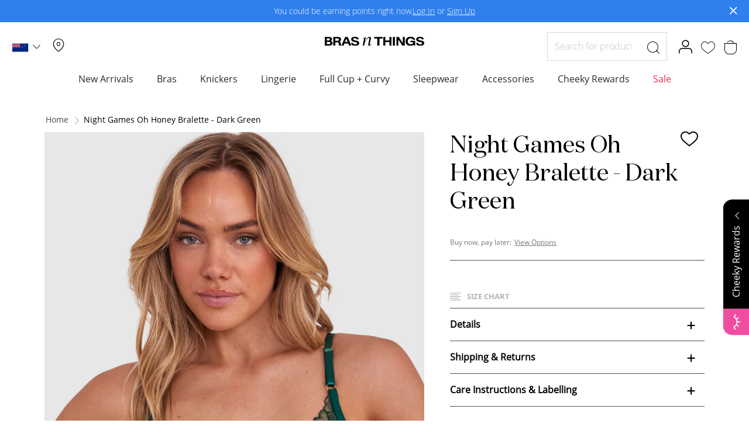

--- FILE ---
content_type: text/html; charset=UTF-8
request_url: https://www.brasnthings.co.nz/night-games-oh-honey-bralette-dark-green-01433001.html
body_size: 50779
content:
 <!doctype html><html lang="en"><head prefix="og: http://ogp.me/ns# fb: http://ogp.me/ns/fb# product: http://ogp.me/ns/product#"><script> var LOCALE = 'en\u002DAU'; var BASE_URL = 'https\u003A\u002F\u002Fwww.brasnthings.co.nz\u002F'; var require = { 'baseUrl': 'https\u003A\u002F\u002Fwww.brasnthings.co.nz\u002Fstatic\u002Fversion1768263825\u002Ffrontend\u002FHanes\u002Fbrasnthings\u002Fen_AU' };</script> <meta charset="utf-8"/><script type="text/javascript">(window.NREUM||(NREUM={})).init={ajax:{deny_list:["bam.nr-data.net"]},feature_flags:["soft_nav"]};(window.NREUM||(NREUM={})).loader_config={licenseKey:"602dfc3dda",applicationID:"170572204",browserID:"170573032"};;/*! For license information please see nr-loader-rum-1.307.0.min.js.LICENSE.txt */
(()=>{var e,t,r={163:(e,t,r)=>{"use strict";r.d(t,{j:()=>E});var n=r(384),i=r(1741);var a=r(2555);r(860).K7.genericEvents;const s="experimental.resources",o="register",c=e=>{if(!e||"string"!=typeof e)return!1;try{document.createDocumentFragment().querySelector(e)}catch{return!1}return!0};var d=r(2614),u=r(944),l=r(8122);const f="[data-nr-mask]",g=e=>(0,l.a)(e,(()=>{const e={feature_flags:[],experimental:{allow_registered_children:!1,resources:!1},mask_selector:"*",block_selector:"[data-nr-block]",mask_input_options:{color:!1,date:!1,"datetime-local":!1,email:!1,month:!1,number:!1,range:!1,search:!1,tel:!1,text:!1,time:!1,url:!1,week:!1,textarea:!1,select:!1,password:!0}};return{ajax:{deny_list:void 0,block_internal:!0,enabled:!0,autoStart:!0},api:{get allow_registered_children(){return e.feature_flags.includes(o)||e.experimental.allow_registered_children},set allow_registered_children(t){e.experimental.allow_registered_children=t},duplicate_registered_data:!1},browser_consent_mode:{enabled:!1},distributed_tracing:{enabled:void 0,exclude_newrelic_header:void 0,cors_use_newrelic_header:void 0,cors_use_tracecontext_headers:void 0,allowed_origins:void 0},get feature_flags(){return e.feature_flags},set feature_flags(t){e.feature_flags=t},generic_events:{enabled:!0,autoStart:!0},harvest:{interval:30},jserrors:{enabled:!0,autoStart:!0},logging:{enabled:!0,autoStart:!0},metrics:{enabled:!0,autoStart:!0},obfuscate:void 0,page_action:{enabled:!0},page_view_event:{enabled:!0,autoStart:!0},page_view_timing:{enabled:!0,autoStart:!0},performance:{capture_marks:!1,capture_measures:!1,capture_detail:!0,resources:{get enabled(){return e.feature_flags.includes(s)||e.experimental.resources},set enabled(t){e.experimental.resources=t},asset_types:[],first_party_domains:[],ignore_newrelic:!0}},privacy:{cookies_enabled:!0},proxy:{assets:void 0,beacon:void 0},session:{expiresMs:d.wk,inactiveMs:d.BB},session_replay:{autoStart:!0,enabled:!1,preload:!1,sampling_rate:10,error_sampling_rate:100,collect_fonts:!1,inline_images:!1,fix_stylesheets:!0,mask_all_inputs:!0,get mask_text_selector(){return e.mask_selector},set mask_text_selector(t){c(t)?e.mask_selector="".concat(t,",").concat(f):""===t||null===t?e.mask_selector=f:(0,u.R)(5,t)},get block_class(){return"nr-block"},get ignore_class(){return"nr-ignore"},get mask_text_class(){return"nr-mask"},get block_selector(){return e.block_selector},set block_selector(t){c(t)?e.block_selector+=",".concat(t):""!==t&&(0,u.R)(6,t)},get mask_input_options(){return e.mask_input_options},set mask_input_options(t){t&&"object"==typeof t?e.mask_input_options={...t,password:!0}:(0,u.R)(7,t)}},session_trace:{enabled:!0,autoStart:!0},soft_navigations:{enabled:!0,autoStart:!0},spa:{enabled:!0,autoStart:!0},ssl:void 0,user_actions:{enabled:!0,elementAttributes:["id","className","tagName","type"]}}})());var p=r(6154),m=r(9324);let h=0;const v={buildEnv:m.F3,distMethod:m.Xs,version:m.xv,originTime:p.WN},b={consented:!1},y={appMetadata:{},get consented(){return this.session?.state?.consent||b.consented},set consented(e){b.consented=e},customTransaction:void 0,denyList:void 0,disabled:!1,harvester:void 0,isolatedBacklog:!1,isRecording:!1,loaderType:void 0,maxBytes:3e4,obfuscator:void 0,onerror:void 0,ptid:void 0,releaseIds:{},session:void 0,timeKeeper:void 0,registeredEntities:[],jsAttributesMetadata:{bytes:0},get harvestCount(){return++h}},_=e=>{const t=(0,l.a)(e,y),r=Object.keys(v).reduce((e,t)=>(e[t]={value:v[t],writable:!1,configurable:!0,enumerable:!0},e),{});return Object.defineProperties(t,r)};var w=r(5701);const x=e=>{const t=e.startsWith("http");e+="/",r.p=t?e:"https://"+e};var R=r(7836),k=r(3241);const A={accountID:void 0,trustKey:void 0,agentID:void 0,licenseKey:void 0,applicationID:void 0,xpid:void 0},S=e=>(0,l.a)(e,A),T=new Set;function E(e,t={},r,s){let{init:o,info:c,loader_config:d,runtime:u={},exposed:l=!0}=t;if(!c){const e=(0,n.pV)();o=e.init,c=e.info,d=e.loader_config}e.init=g(o||{}),e.loader_config=S(d||{}),c.jsAttributes??={},p.bv&&(c.jsAttributes.isWorker=!0),e.info=(0,a.D)(c);const f=e.init,m=[c.beacon,c.errorBeacon];T.has(e.agentIdentifier)||(f.proxy.assets&&(x(f.proxy.assets),m.push(f.proxy.assets)),f.proxy.beacon&&m.push(f.proxy.beacon),e.beacons=[...m],function(e){const t=(0,n.pV)();Object.getOwnPropertyNames(i.W.prototype).forEach(r=>{const n=i.W.prototype[r];if("function"!=typeof n||"constructor"===n)return;let a=t[r];e[r]&&!1!==e.exposed&&"micro-agent"!==e.runtime?.loaderType&&(t[r]=(...t)=>{const n=e[r](...t);return a?a(...t):n})})}(e),(0,n.US)("activatedFeatures",w.B)),u.denyList=[...f.ajax.deny_list||[],...f.ajax.block_internal?m:[]],u.ptid=e.agentIdentifier,u.loaderType=r,e.runtime=_(u),T.has(e.agentIdentifier)||(e.ee=R.ee.get(e.agentIdentifier),e.exposed=l,(0,k.W)({agentIdentifier:e.agentIdentifier,drained:!!w.B?.[e.agentIdentifier],type:"lifecycle",name:"initialize",feature:void 0,data:e.config})),T.add(e.agentIdentifier)}},384:(e,t,r)=>{"use strict";r.d(t,{NT:()=>s,US:()=>u,Zm:()=>o,bQ:()=>d,dV:()=>c,pV:()=>l});var n=r(6154),i=r(1863),a=r(1910);const s={beacon:"bam.nr-data.net",errorBeacon:"bam.nr-data.net"};function o(){return n.gm.NREUM||(n.gm.NREUM={}),void 0===n.gm.newrelic&&(n.gm.newrelic=n.gm.NREUM),n.gm.NREUM}function c(){let e=o();return e.o||(e.o={ST:n.gm.setTimeout,SI:n.gm.setImmediate||n.gm.setInterval,CT:n.gm.clearTimeout,XHR:n.gm.XMLHttpRequest,REQ:n.gm.Request,EV:n.gm.Event,PR:n.gm.Promise,MO:n.gm.MutationObserver,FETCH:n.gm.fetch,WS:n.gm.WebSocket},(0,a.i)(...Object.values(e.o))),e}function d(e,t){let r=o();r.initializedAgents??={},t.initializedAt={ms:(0,i.t)(),date:new Date},r.initializedAgents[e]=t}function u(e,t){o()[e]=t}function l(){return function(){let e=o();const t=e.info||{};e.info={beacon:s.beacon,errorBeacon:s.errorBeacon,...t}}(),function(){let e=o();const t=e.init||{};e.init={...t}}(),c(),function(){let e=o();const t=e.loader_config||{};e.loader_config={...t}}(),o()}},782:(e,t,r)=>{"use strict";r.d(t,{T:()=>n});const n=r(860).K7.pageViewTiming},860:(e,t,r)=>{"use strict";r.d(t,{$J:()=>u,K7:()=>c,P3:()=>d,XX:()=>i,Yy:()=>o,df:()=>a,qY:()=>n,v4:()=>s});const n="events",i="jserrors",a="browser/blobs",s="rum",o="browser/logs",c={ajax:"ajax",genericEvents:"generic_events",jserrors:i,logging:"logging",metrics:"metrics",pageAction:"page_action",pageViewEvent:"page_view_event",pageViewTiming:"page_view_timing",sessionReplay:"session_replay",sessionTrace:"session_trace",softNav:"soft_navigations",spa:"spa"},d={[c.pageViewEvent]:1,[c.pageViewTiming]:2,[c.metrics]:3,[c.jserrors]:4,[c.spa]:5,[c.ajax]:6,[c.sessionTrace]:7,[c.softNav]:8,[c.sessionReplay]:9,[c.logging]:10,[c.genericEvents]:11},u={[c.pageViewEvent]:s,[c.pageViewTiming]:n,[c.ajax]:n,[c.spa]:n,[c.softNav]:n,[c.metrics]:i,[c.jserrors]:i,[c.sessionTrace]:a,[c.sessionReplay]:a,[c.logging]:o,[c.genericEvents]:"ins"}},944:(e,t,r)=>{"use strict";r.d(t,{R:()=>i});var n=r(3241);function i(e,t){"function"==typeof console.debug&&(console.debug("New Relic Warning: https://github.com/newrelic/newrelic-browser-agent/blob/main/docs/warning-codes.md#".concat(e),t),(0,n.W)({agentIdentifier:null,drained:null,type:"data",name:"warn",feature:"warn",data:{code:e,secondary:t}}))}},1687:(e,t,r)=>{"use strict";r.d(t,{Ak:()=>d,Ze:()=>f,x3:()=>u});var n=r(3241),i=r(7836),a=r(3606),s=r(860),o=r(2646);const c={};function d(e,t){const r={staged:!1,priority:s.P3[t]||0};l(e),c[e].get(t)||c[e].set(t,r)}function u(e,t){e&&c[e]&&(c[e].get(t)&&c[e].delete(t),p(e,t,!1),c[e].size&&g(e))}function l(e){if(!e)throw new Error("agentIdentifier required");c[e]||(c[e]=new Map)}function f(e="",t="feature",r=!1){if(l(e),!e||!c[e].get(t)||r)return p(e,t);c[e].get(t).staged=!0,g(e)}function g(e){const t=Array.from(c[e]);t.every(([e,t])=>t.staged)&&(t.sort((e,t)=>e[1].priority-t[1].priority),t.forEach(([t])=>{c[e].delete(t),p(e,t)}))}function p(e,t,r=!0){const s=e?i.ee.get(e):i.ee,c=a.i.handlers;if(!s.aborted&&s.backlog&&c){if((0,n.W)({agentIdentifier:e,type:"lifecycle",name:"drain",feature:t}),r){const e=s.backlog[t],r=c[t];if(r){for(let t=0;e&&t<e.length;++t)m(e[t],r);Object.entries(r).forEach(([e,t])=>{Object.values(t||{}).forEach(t=>{t[0]?.on&&t[0]?.context()instanceof o.y&&t[0].on(e,t[1])})})}}s.isolatedBacklog||delete c[t],s.backlog[t]=null,s.emit("drain-"+t,[])}}function m(e,t){var r=e[1];Object.values(t[r]||{}).forEach(t=>{var r=e[0];if(t[0]===r){var n=t[1],i=e[3],a=e[2];n.apply(i,a)}})}},1738:(e,t,r)=>{"use strict";r.d(t,{U:()=>g,Y:()=>f});var n=r(3241),i=r(9908),a=r(1863),s=r(944),o=r(5701),c=r(3969),d=r(8362),u=r(860),l=r(4261);function f(e,t,r,a){const f=a||r;!f||f[e]&&f[e]!==d.d.prototype[e]||(f[e]=function(){(0,i.p)(c.xV,["API/"+e+"/called"],void 0,u.K7.metrics,r.ee),(0,n.W)({agentIdentifier:r.agentIdentifier,drained:!!o.B?.[r.agentIdentifier],type:"data",name:"api",feature:l.Pl+e,data:{}});try{return t.apply(this,arguments)}catch(e){(0,s.R)(23,e)}})}function g(e,t,r,n,s){const o=e.info;null===r?delete o.jsAttributes[t]:o.jsAttributes[t]=r,(s||null===r)&&(0,i.p)(l.Pl+n,[(0,a.t)(),t,r],void 0,"session",e.ee)}},1741:(e,t,r)=>{"use strict";r.d(t,{W:()=>a});var n=r(944),i=r(4261);class a{#e(e,...t){if(this[e]!==a.prototype[e])return this[e](...t);(0,n.R)(35,e)}addPageAction(e,t){return this.#e(i.hG,e,t)}register(e){return this.#e(i.eY,e)}recordCustomEvent(e,t){return this.#e(i.fF,e,t)}setPageViewName(e,t){return this.#e(i.Fw,e,t)}setCustomAttribute(e,t,r){return this.#e(i.cD,e,t,r)}noticeError(e,t){return this.#e(i.o5,e,t)}setUserId(e,t=!1){return this.#e(i.Dl,e,t)}setApplicationVersion(e){return this.#e(i.nb,e)}setErrorHandler(e){return this.#e(i.bt,e)}addRelease(e,t){return this.#e(i.k6,e,t)}log(e,t){return this.#e(i.$9,e,t)}start(){return this.#e(i.d3)}finished(e){return this.#e(i.BL,e)}recordReplay(){return this.#e(i.CH)}pauseReplay(){return this.#e(i.Tb)}addToTrace(e){return this.#e(i.U2,e)}setCurrentRouteName(e){return this.#e(i.PA,e)}interaction(e){return this.#e(i.dT,e)}wrapLogger(e,t,r){return this.#e(i.Wb,e,t,r)}measure(e,t){return this.#e(i.V1,e,t)}consent(e){return this.#e(i.Pv,e)}}},1863:(e,t,r)=>{"use strict";function n(){return Math.floor(performance.now())}r.d(t,{t:()=>n})},1910:(e,t,r)=>{"use strict";r.d(t,{i:()=>a});var n=r(944);const i=new Map;function a(...e){return e.every(e=>{if(i.has(e))return i.get(e);const t="function"==typeof e?e.toString():"",r=t.includes("[native code]"),a=t.includes("nrWrapper");return r||a||(0,n.R)(64,e?.name||t),i.set(e,r),r})}},2555:(e,t,r)=>{"use strict";r.d(t,{D:()=>o,f:()=>s});var n=r(384),i=r(8122);const a={beacon:n.NT.beacon,errorBeacon:n.NT.errorBeacon,licenseKey:void 0,applicationID:void 0,sa:void 0,queueTime:void 0,applicationTime:void 0,ttGuid:void 0,user:void 0,account:void 0,product:void 0,extra:void 0,jsAttributes:{},userAttributes:void 0,atts:void 0,transactionName:void 0,tNamePlain:void 0};function s(e){try{return!!e.licenseKey&&!!e.errorBeacon&&!!e.applicationID}catch(e){return!1}}const o=e=>(0,i.a)(e,a)},2614:(e,t,r)=>{"use strict";r.d(t,{BB:()=>s,H3:()=>n,g:()=>d,iL:()=>c,tS:()=>o,uh:()=>i,wk:()=>a});const n="NRBA",i="SESSION",a=144e5,s=18e5,o={STARTED:"session-started",PAUSE:"session-pause",RESET:"session-reset",RESUME:"session-resume",UPDATE:"session-update"},c={SAME_TAB:"same-tab",CROSS_TAB:"cross-tab"},d={OFF:0,FULL:1,ERROR:2}},2646:(e,t,r)=>{"use strict";r.d(t,{y:()=>n});class n{constructor(e){this.contextId=e}}},2843:(e,t,r)=>{"use strict";r.d(t,{G:()=>a,u:()=>i});var n=r(3878);function i(e,t=!1,r,i){(0,n.DD)("visibilitychange",function(){if(t)return void("hidden"===document.visibilityState&&e());e(document.visibilityState)},r,i)}function a(e,t,r){(0,n.sp)("pagehide",e,t,r)}},3241:(e,t,r)=>{"use strict";r.d(t,{W:()=>a});var n=r(6154);const i="newrelic";function a(e={}){try{n.gm.dispatchEvent(new CustomEvent(i,{detail:e}))}catch(e){}}},3606:(e,t,r)=>{"use strict";r.d(t,{i:()=>a});var n=r(9908);a.on=s;var i=a.handlers={};function a(e,t,r,a){s(a||n.d,i,e,t,r)}function s(e,t,r,i,a){a||(a="feature"),e||(e=n.d);var s=t[a]=t[a]||{};(s[r]=s[r]||[]).push([e,i])}},3878:(e,t,r)=>{"use strict";function n(e,t){return{capture:e,passive:!1,signal:t}}function i(e,t,r=!1,i){window.addEventListener(e,t,n(r,i))}function a(e,t,r=!1,i){document.addEventListener(e,t,n(r,i))}r.d(t,{DD:()=>a,jT:()=>n,sp:()=>i})},3969:(e,t,r)=>{"use strict";r.d(t,{TZ:()=>n,XG:()=>o,rs:()=>i,xV:()=>s,z_:()=>a});const n=r(860).K7.metrics,i="sm",a="cm",s="storeSupportabilityMetrics",o="storeEventMetrics"},4234:(e,t,r)=>{"use strict";r.d(t,{W:()=>a});var n=r(7836),i=r(1687);class a{constructor(e,t){this.agentIdentifier=e,this.ee=n.ee.get(e),this.featureName=t,this.blocked=!1}deregisterDrain(){(0,i.x3)(this.agentIdentifier,this.featureName)}}},4261:(e,t,r)=>{"use strict";r.d(t,{$9:()=>d,BL:()=>o,CH:()=>g,Dl:()=>_,Fw:()=>y,PA:()=>h,Pl:()=>n,Pv:()=>k,Tb:()=>l,U2:()=>a,V1:()=>R,Wb:()=>x,bt:()=>b,cD:()=>v,d3:()=>w,dT:()=>c,eY:()=>p,fF:()=>f,hG:()=>i,k6:()=>s,nb:()=>m,o5:()=>u});const n="api-",i="addPageAction",a="addToTrace",s="addRelease",o="finished",c="interaction",d="log",u="noticeError",l="pauseReplay",f="recordCustomEvent",g="recordReplay",p="register",m="setApplicationVersion",h="setCurrentRouteName",v="setCustomAttribute",b="setErrorHandler",y="setPageViewName",_="setUserId",w="start",x="wrapLogger",R="measure",k="consent"},5289:(e,t,r)=>{"use strict";r.d(t,{GG:()=>s,Qr:()=>c,sB:()=>o});var n=r(3878),i=r(6389);function a(){return"undefined"==typeof document||"complete"===document.readyState}function s(e,t){if(a())return e();const r=(0,i.J)(e),s=setInterval(()=>{a()&&(clearInterval(s),r())},500);(0,n.sp)("load",r,t)}function o(e){if(a())return e();(0,n.DD)("DOMContentLoaded",e)}function c(e){if(a())return e();(0,n.sp)("popstate",e)}},5607:(e,t,r)=>{"use strict";r.d(t,{W:()=>n});const n=(0,r(9566).bz)()},5701:(e,t,r)=>{"use strict";r.d(t,{B:()=>a,t:()=>s});var n=r(3241);const i=new Set,a={};function s(e,t){const r=t.agentIdentifier;a[r]??={},e&&"object"==typeof e&&(i.has(r)||(t.ee.emit("rumresp",[e]),a[r]=e,i.add(r),(0,n.W)({agentIdentifier:r,loaded:!0,drained:!0,type:"lifecycle",name:"load",feature:void 0,data:e})))}},6154:(e,t,r)=>{"use strict";r.d(t,{OF:()=>c,RI:()=>i,WN:()=>u,bv:()=>a,eN:()=>l,gm:()=>s,mw:()=>o,sb:()=>d});var n=r(1863);const i="undefined"!=typeof window&&!!window.document,a="undefined"!=typeof WorkerGlobalScope&&("undefined"!=typeof self&&self instanceof WorkerGlobalScope&&self.navigator instanceof WorkerNavigator||"undefined"!=typeof globalThis&&globalThis instanceof WorkerGlobalScope&&globalThis.navigator instanceof WorkerNavigator),s=i?window:"undefined"!=typeof WorkerGlobalScope&&("undefined"!=typeof self&&self instanceof WorkerGlobalScope&&self||"undefined"!=typeof globalThis&&globalThis instanceof WorkerGlobalScope&&globalThis),o=Boolean("hidden"===s?.document?.visibilityState),c=/iPad|iPhone|iPod/.test(s.navigator?.userAgent),d=c&&"undefined"==typeof SharedWorker,u=((()=>{const e=s.navigator?.userAgent?.match(/Firefox[/\s](\d+\.\d+)/);Array.isArray(e)&&e.length>=2&&e[1]})(),Date.now()-(0,n.t)()),l=()=>"undefined"!=typeof PerformanceNavigationTiming&&s?.performance?.getEntriesByType("navigation")?.[0]?.responseStart},6389:(e,t,r)=>{"use strict";function n(e,t=500,r={}){const n=r?.leading||!1;let i;return(...r)=>{n&&void 0===i&&(e.apply(this,r),i=setTimeout(()=>{i=clearTimeout(i)},t)),n||(clearTimeout(i),i=setTimeout(()=>{e.apply(this,r)},t))}}function i(e){let t=!1;return(...r)=>{t||(t=!0,e.apply(this,r))}}r.d(t,{J:()=>i,s:()=>n})},6630:(e,t,r)=>{"use strict";r.d(t,{T:()=>n});const n=r(860).K7.pageViewEvent},7699:(e,t,r)=>{"use strict";r.d(t,{It:()=>a,KC:()=>o,No:()=>i,qh:()=>s});var n=r(860);const i=16e3,a=1e6,s="SESSION_ERROR",o={[n.K7.logging]:!0,[n.K7.genericEvents]:!1,[n.K7.jserrors]:!1,[n.K7.ajax]:!1}},7836:(e,t,r)=>{"use strict";r.d(t,{P:()=>o,ee:()=>c});var n=r(384),i=r(8990),a=r(2646),s=r(5607);const o="nr@context:".concat(s.W),c=function e(t,r){var n={},s={},u={},l=!1;try{l=16===r.length&&d.initializedAgents?.[r]?.runtime.isolatedBacklog}catch(e){}var f={on:p,addEventListener:p,removeEventListener:function(e,t){var r=n[e];if(!r)return;for(var i=0;i<r.length;i++)r[i]===t&&r.splice(i,1)},emit:function(e,r,n,i,a){!1!==a&&(a=!0);if(c.aborted&&!i)return;t&&a&&t.emit(e,r,n);var o=g(n);m(e).forEach(e=>{e.apply(o,r)});var d=v()[s[e]];d&&d.push([f,e,r,o]);return o},get:h,listeners:m,context:g,buffer:function(e,t){const r=v();if(t=t||"feature",f.aborted)return;Object.entries(e||{}).forEach(([e,n])=>{s[n]=t,t in r||(r[t]=[])})},abort:function(){f._aborted=!0,Object.keys(f.backlog).forEach(e=>{delete f.backlog[e]})},isBuffering:function(e){return!!v()[s[e]]},debugId:r,backlog:l?{}:t&&"object"==typeof t.backlog?t.backlog:{},isolatedBacklog:l};return Object.defineProperty(f,"aborted",{get:()=>{let e=f._aborted||!1;return e||(t&&(e=t.aborted),e)}}),f;function g(e){return e&&e instanceof a.y?e:e?(0,i.I)(e,o,()=>new a.y(o)):new a.y(o)}function p(e,t){n[e]=m(e).concat(t)}function m(e){return n[e]||[]}function h(t){return u[t]=u[t]||e(f,t)}function v(){return f.backlog}}(void 0,"globalEE"),d=(0,n.Zm)();d.ee||(d.ee=c)},8122:(e,t,r)=>{"use strict";r.d(t,{a:()=>i});var n=r(944);function i(e,t){try{if(!e||"object"!=typeof e)return(0,n.R)(3);if(!t||"object"!=typeof t)return(0,n.R)(4);const r=Object.create(Object.getPrototypeOf(t),Object.getOwnPropertyDescriptors(t)),a=0===Object.keys(r).length?e:r;for(let s in a)if(void 0!==e[s])try{if(null===e[s]){r[s]=null;continue}Array.isArray(e[s])&&Array.isArray(t[s])?r[s]=Array.from(new Set([...e[s],...t[s]])):"object"==typeof e[s]&&"object"==typeof t[s]?r[s]=i(e[s],t[s]):r[s]=e[s]}catch(e){r[s]||(0,n.R)(1,e)}return r}catch(e){(0,n.R)(2,e)}}},8362:(e,t,r)=>{"use strict";r.d(t,{d:()=>a});var n=r(9566),i=r(1741);class a extends i.W{agentIdentifier=(0,n.LA)(16)}},8374:(e,t,r)=>{r.nc=(()=>{try{return document?.currentScript?.nonce}catch(e){}return""})()},8990:(e,t,r)=>{"use strict";r.d(t,{I:()=>i});var n=Object.prototype.hasOwnProperty;function i(e,t,r){if(n.call(e,t))return e[t];var i=r();if(Object.defineProperty&&Object.keys)try{return Object.defineProperty(e,t,{value:i,writable:!0,enumerable:!1}),i}catch(e){}return e[t]=i,i}},9324:(e,t,r)=>{"use strict";r.d(t,{F3:()=>i,Xs:()=>a,xv:()=>n});const n="1.307.0",i="PROD",a="CDN"},9566:(e,t,r)=>{"use strict";r.d(t,{LA:()=>o,bz:()=>s});var n=r(6154);const i="xxxxxxxx-xxxx-4xxx-yxxx-xxxxxxxxxxxx";function a(e,t){return e?15&e[t]:16*Math.random()|0}function s(){const e=n.gm?.crypto||n.gm?.msCrypto;let t,r=0;return e&&e.getRandomValues&&(t=e.getRandomValues(new Uint8Array(30))),i.split("").map(e=>"x"===e?a(t,r++).toString(16):"y"===e?(3&a()|8).toString(16):e).join("")}function o(e){const t=n.gm?.crypto||n.gm?.msCrypto;let r,i=0;t&&t.getRandomValues&&(r=t.getRandomValues(new Uint8Array(e)));const s=[];for(var o=0;o<e;o++)s.push(a(r,i++).toString(16));return s.join("")}},9908:(e,t,r)=>{"use strict";r.d(t,{d:()=>n,p:()=>i});var n=r(7836).ee.get("handle");function i(e,t,r,i,a){a?(a.buffer([e],i),a.emit(e,t,r)):(n.buffer([e],i),n.emit(e,t,r))}}},n={};function i(e){var t=n[e];if(void 0!==t)return t.exports;var a=n[e]={exports:{}};return r[e](a,a.exports,i),a.exports}i.m=r,i.d=(e,t)=>{for(var r in t)i.o(t,r)&&!i.o(e,r)&&Object.defineProperty(e,r,{enumerable:!0,get:t[r]})},i.f={},i.e=e=>Promise.all(Object.keys(i.f).reduce((t,r)=>(i.f[r](e,t),t),[])),i.u=e=>"nr-rum-1.307.0.min.js",i.o=(e,t)=>Object.prototype.hasOwnProperty.call(e,t),e={},t="NRBA-1.307.0.PROD:",i.l=(r,n,a,s)=>{if(e[r])e[r].push(n);else{var o,c;if(void 0!==a)for(var d=document.getElementsByTagName("script"),u=0;u<d.length;u++){var l=d[u];if(l.getAttribute("src")==r||l.getAttribute("data-webpack")==t+a){o=l;break}}if(!o){c=!0;var f={296:"sha512-3EXXyZqgAupfCzApe8jx8MLgGn3TbzhyI1Jve2HiIeHZU3eYpQT4hF0fMRkBBDdQT8+b9YmzmeYUZ4Q/8KBSNg=="};(o=document.createElement("script")).charset="utf-8",i.nc&&o.setAttribute("nonce",i.nc),o.setAttribute("data-webpack",t+a),o.src=r,0!==o.src.indexOf(window.location.origin+"/")&&(o.crossOrigin="anonymous"),f[s]&&(o.integrity=f[s])}e[r]=[n];var g=(t,n)=>{o.onerror=o.onload=null,clearTimeout(p);var i=e[r];if(delete e[r],o.parentNode&&o.parentNode.removeChild(o),i&&i.forEach(e=>e(n)),t)return t(n)},p=setTimeout(g.bind(null,void 0,{type:"timeout",target:o}),12e4);o.onerror=g.bind(null,o.onerror),o.onload=g.bind(null,o.onload),c&&document.head.appendChild(o)}},i.r=e=>{"undefined"!=typeof Symbol&&Symbol.toStringTag&&Object.defineProperty(e,Symbol.toStringTag,{value:"Module"}),Object.defineProperty(e,"__esModule",{value:!0})},i.p="https://js-agent.newrelic.com/",(()=>{var e={374:0,840:0};i.f.j=(t,r)=>{var n=i.o(e,t)?e[t]:void 0;if(0!==n)if(n)r.push(n[2]);else{var a=new Promise((r,i)=>n=e[t]=[r,i]);r.push(n[2]=a);var s=i.p+i.u(t),o=new Error;i.l(s,r=>{if(i.o(e,t)&&(0!==(n=e[t])&&(e[t]=void 0),n)){var a=r&&("load"===r.type?"missing":r.type),s=r&&r.target&&r.target.src;o.message="Loading chunk "+t+" failed: ("+a+": "+s+")",o.name="ChunkLoadError",o.type=a,o.request=s,n[1](o)}},"chunk-"+t,t)}};var t=(t,r)=>{var n,a,[s,o,c]=r,d=0;if(s.some(t=>0!==e[t])){for(n in o)i.o(o,n)&&(i.m[n]=o[n]);if(c)c(i)}for(t&&t(r);d<s.length;d++)a=s[d],i.o(e,a)&&e[a]&&e[a][0](),e[a]=0},r=self["webpackChunk:NRBA-1.307.0.PROD"]=self["webpackChunk:NRBA-1.307.0.PROD"]||[];r.forEach(t.bind(null,0)),r.push=t.bind(null,r.push.bind(r))})(),(()=>{"use strict";i(8374);var e=i(8362),t=i(860);const r=Object.values(t.K7);var n=i(163);var a=i(9908),s=i(1863),o=i(4261),c=i(1738);var d=i(1687),u=i(4234),l=i(5289),f=i(6154),g=i(944),p=i(384);const m=e=>f.RI&&!0===e?.privacy.cookies_enabled;function h(e){return!!(0,p.dV)().o.MO&&m(e)&&!0===e?.session_trace.enabled}var v=i(6389),b=i(7699);class y extends u.W{constructor(e,t){super(e.agentIdentifier,t),this.agentRef=e,this.abortHandler=void 0,this.featAggregate=void 0,this.loadedSuccessfully=void 0,this.onAggregateImported=new Promise(e=>{this.loadedSuccessfully=e}),this.deferred=Promise.resolve(),!1===e.init[this.featureName].autoStart?this.deferred=new Promise((t,r)=>{this.ee.on("manual-start-all",(0,v.J)(()=>{(0,d.Ak)(e.agentIdentifier,this.featureName),t()}))}):(0,d.Ak)(e.agentIdentifier,t)}importAggregator(e,t,r={}){if(this.featAggregate)return;const n=async()=>{let n;await this.deferred;try{if(m(e.init)){const{setupAgentSession:t}=await i.e(296).then(i.bind(i,3305));n=t(e)}}catch(e){(0,g.R)(20,e),this.ee.emit("internal-error",[e]),(0,a.p)(b.qh,[e],void 0,this.featureName,this.ee)}try{if(!this.#t(this.featureName,n,e.init))return(0,d.Ze)(this.agentIdentifier,this.featureName),void this.loadedSuccessfully(!1);const{Aggregate:i}=await t();this.featAggregate=new i(e,r),e.runtime.harvester.initializedAggregates.push(this.featAggregate),this.loadedSuccessfully(!0)}catch(e){(0,g.R)(34,e),this.abortHandler?.(),(0,d.Ze)(this.agentIdentifier,this.featureName,!0),this.loadedSuccessfully(!1),this.ee&&this.ee.abort()}};f.RI?(0,l.GG)(()=>n(),!0):n()}#t(e,r,n){if(this.blocked)return!1;switch(e){case t.K7.sessionReplay:return h(n)&&!!r;case t.K7.sessionTrace:return!!r;default:return!0}}}var _=i(6630),w=i(2614),x=i(3241);class R extends y{static featureName=_.T;constructor(e){var t;super(e,_.T),this.setupInspectionEvents(e.agentIdentifier),t=e,(0,c.Y)(o.Fw,function(e,r){"string"==typeof e&&("/"!==e.charAt(0)&&(e="/"+e),t.runtime.customTransaction=(r||"http://custom.transaction")+e,(0,a.p)(o.Pl+o.Fw,[(0,s.t)()],void 0,void 0,t.ee))},t),this.importAggregator(e,()=>i.e(296).then(i.bind(i,3943)))}setupInspectionEvents(e){const t=(t,r)=>{t&&(0,x.W)({agentIdentifier:e,timeStamp:t.timeStamp,loaded:"complete"===t.target.readyState,type:"window",name:r,data:t.target.location+""})};(0,l.sB)(e=>{t(e,"DOMContentLoaded")}),(0,l.GG)(e=>{t(e,"load")}),(0,l.Qr)(e=>{t(e,"navigate")}),this.ee.on(w.tS.UPDATE,(t,r)=>{(0,x.W)({agentIdentifier:e,type:"lifecycle",name:"session",data:r})})}}class k extends e.d{constructor(e){var t;(super(),f.gm)?(this.features={},(0,p.bQ)(this.agentIdentifier,this),this.desiredFeatures=new Set(e.features||[]),this.desiredFeatures.add(R),(0,n.j)(this,e,e.loaderType||"agent"),t=this,(0,c.Y)(o.cD,function(e,r,n=!1){if("string"==typeof e){if(["string","number","boolean"].includes(typeof r)||null===r)return(0,c.U)(t,e,r,o.cD,n);(0,g.R)(40,typeof r)}else(0,g.R)(39,typeof e)},t),function(e){(0,c.Y)(o.Dl,function(t,r=!1){if("string"!=typeof t&&null!==t)return void(0,g.R)(41,typeof t);const n=e.info.jsAttributes["enduser.id"];r&&null!=n&&n!==t?(0,a.p)(o.Pl+"setUserIdAndResetSession",[t],void 0,"session",e.ee):(0,c.U)(e,"enduser.id",t,o.Dl,!0)},e)}(this),function(e){(0,c.Y)(o.nb,function(t){if("string"==typeof t||null===t)return(0,c.U)(e,"application.version",t,o.nb,!1);(0,g.R)(42,typeof t)},e)}(this),function(e){(0,c.Y)(o.d3,function(){e.ee.emit("manual-start-all")},e)}(this),function(e){(0,c.Y)(o.Pv,function(t=!0){if("boolean"==typeof t){if((0,a.p)(o.Pl+o.Pv,[t],void 0,"session",e.ee),e.runtime.consented=t,t){const t=e.features.page_view_event;t.onAggregateImported.then(e=>{const r=t.featAggregate;e&&!r.sentRum&&r.sendRum()})}}else(0,g.R)(65,typeof t)},e)}(this),this.run()):(0,g.R)(21)}get config(){return{info:this.info,init:this.init,loader_config:this.loader_config,runtime:this.runtime}}get api(){return this}run(){try{const e=function(e){const t={};return r.forEach(r=>{t[r]=!!e[r]?.enabled}),t}(this.init),n=[...this.desiredFeatures];n.sort((e,r)=>t.P3[e.featureName]-t.P3[r.featureName]),n.forEach(r=>{if(!e[r.featureName]&&r.featureName!==t.K7.pageViewEvent)return;if(r.featureName===t.K7.spa)return void(0,g.R)(67);const n=function(e){switch(e){case t.K7.ajax:return[t.K7.jserrors];case t.K7.sessionTrace:return[t.K7.ajax,t.K7.pageViewEvent];case t.K7.sessionReplay:return[t.K7.sessionTrace];case t.K7.pageViewTiming:return[t.K7.pageViewEvent];default:return[]}}(r.featureName).filter(e=>!(e in this.features));n.length>0&&(0,g.R)(36,{targetFeature:r.featureName,missingDependencies:n}),this.features[r.featureName]=new r(this)})}catch(e){(0,g.R)(22,e);for(const e in this.features)this.features[e].abortHandler?.();const t=(0,p.Zm)();delete t.initializedAgents[this.agentIdentifier]?.features,delete this.sharedAggregator;return t.ee.get(this.agentIdentifier).abort(),!1}}}var A=i(2843),S=i(782);class T extends y{static featureName=S.T;constructor(e){super(e,S.T),f.RI&&((0,A.u)(()=>(0,a.p)("docHidden",[(0,s.t)()],void 0,S.T,this.ee),!0),(0,A.G)(()=>(0,a.p)("winPagehide",[(0,s.t)()],void 0,S.T,this.ee)),this.importAggregator(e,()=>i.e(296).then(i.bind(i,2117))))}}var E=i(3969);class I extends y{static featureName=E.TZ;constructor(e){super(e,E.TZ),f.RI&&document.addEventListener("securitypolicyviolation",e=>{(0,a.p)(E.xV,["Generic/CSPViolation/Detected"],void 0,this.featureName,this.ee)}),this.importAggregator(e,()=>i.e(296).then(i.bind(i,9623)))}}new k({features:[R,T,I],loaderType:"lite"})})()})();</script>
<meta name="title" content="Bras N Things Night Games Oh Honey Bralette - Dark Green | 01433001"/>
<meta name="description" content="Discover a fantastic range of bras, panties, sleepwear and swimwear at Bras n Things - Inspiring with our perfectly fitting lingerie for over 25 years."/>
<meta name="robots" content="INDEX,FOLLOW"/>
<meta name="viewport" content="width=device-width, initial-scale=1"/>
<meta name="format-detection" content="telephone=no"/>
<title>Bras N Things Night Games Oh Honey Bralette - Dark Green | 01433001</title>
<link  rel="stylesheet" type="text/css"  media="all" href="https://www.brasnthings.co.nz/static/version1768263825/base/Magento/base/default/mage/calendar.min.css" />
<link  rel="stylesheet" type="text/css"  media="all" href="https://www.brasnthings.co.nz/static/version1768263825/frontend/Hanes/brasnthings/default/css/styles-m.min.css" />
<link  rel="stylesheet" type="text/css"  media="all" href="https://www.brasnthings.co.nz/static/version1768263825/base/Magento/base/default/jquery/uppy/dist/uppy-custom.min.css" />
<link  rel="stylesheet" type="text/css"  media="all" href="https://www.brasnthings.co.nz/static/version1768263825/frontend/Hanes/brasnthings/default/Amasty_Base/vendor/slick/amslick.min.css" />
<link  rel="stylesheet" type="text/css"  media="all" href="https://www.brasnthings.co.nz/static/version1768263825/base/Magento/base/default/Amasty_Label/vendor/tooltipster/css/tooltipster.min.css" />
<link  rel="stylesheet" type="text/css"  media="all" href="https://www.brasnthings.co.nz/static/version1768263825/base/Magento/base/default/Amasty_ShippingBar/css/bar-main.min.css" />
<link  rel="stylesheet" type="text/css"  media="all" href="https://www.brasnthings.co.nz/static/version1768263825/frontend/Hanes/brasnthings/default/mage/gallery/gallery.min.css" />
<link  rel="stylesheet" type="text/css"  media="all" href="https://www.brasnthings.co.nz/static/version1768263825/frontend/Magento/base/default/Amasty_Promo/css/banner.min.css" />
<link  rel="stylesheet" type="text/css"  media="all" href="https://www.brasnthings.co.nz/static/version1768263825/frontend/Hanes/brasnthings/default/MageWorx_OptionFeatures/css/swatches.min.css" />
<link  rel="stylesheet" type="text/css"  media="all" href="https://www.brasnthings.co.nz/static/version1768263825/base/Magento/base/default/MageWorx_OptionFeatures/css/jquery.qtip.min.css" />
<link  rel="stylesheet" type="text/css"  media="all" href="https://www.brasnthings.co.nz/static/version1768263825/base/Magento/base/default/MageWorx_OptionFeatures/css/style.min.css" />
<link  rel="stylesheet" type="text/css"  media="all" href="https://www.brasnthings.co.nz/static/version1768263825/frontend/Magento/base/default/MageWorx_DynamicOptionsBase/styles.min.css" />
<link  rel="stylesheet" type="text/css"  media="all" href="https://www.brasnthings.co.nz/static/version1768263825/base/Magento/base/default/MageWorx_DynamicOptionsBase/css/jquery.qtip.min.css" />
<link  rel="stylesheet" type="text/css"  media="all" href="https://www.brasnthings.co.nz/static/version1768263825/frontend/Magento/base/default/Algolia_AlgoliaSearch/internals/autocomplete.min.css" />
<link  rel="stylesheet" type="text/css"  media="all" href="https://www.brasnthings.co.nz/static/version1768263825/frontend/Hanes/default/default/Algolia_AlgoliaSearch/internals/grid.min.css" />
<link  rel="stylesheet" type="text/css"  media="all" href="https://www.brasnthings.co.nz/static/version1768263825/frontend/Hanes/default/default/Algolia_AlgoliaSearch/internals/algolia-reset.min.css" />
<link  rel="stylesheet" type="text/css"  media="all" href="https://www.brasnthings.co.nz/static/version1768263825/frontend/Hanes/brasnthings/default/Algolia_AlgoliaSearch/internals/instantsearch.v3.min.css" />
<link  rel="stylesheet" type="text/css"  media="all" href="https://www.brasnthings.co.nz/static/version1768263825/frontend/Magento/base/default/Algolia_AlgoliaSearch/internals/recommend.min.css" />
<link  rel="stylesheet" type="text/css"  media="screen and (min-width: 768px)" href="https://www.brasnthings.co.nz/static/version1768263825/frontend/Hanes/brasnthings/default/css/styles-l.min.css" />
<link  rel="stylesheet" type="text/css"  media="print" href="https://www.brasnthings.co.nz/static/version1768263825/frontend/Hanes/brasnthings/default/css/print.min.css" />
<script  type="text/javascript"  src="https://www.brasnthings.co.nz/static/version1768263825/base/Magento/base/default/requirejs/require.min.js"></script>
<script  type="text/javascript"  src="https://www.brasnthings.co.nz/static/version1768263825/frontend/Hanes/brasnthings/en_AU/requirejs-min-resolver.min.js"></script>
<script  type="text/javascript"  src="https://www.brasnthings.co.nz/static/version1768263825/base/Magento/base/default/mage/requirejs/baseUrlResolver.min.js"></script>
<script  type="text/javascript"  src="https://www.brasnthings.co.nz/static/version1768263825/frontend/Hanes/brasnthings/en_AU/requirejs-map.min.js"></script>
<script  type="text/javascript"  src="https://www.brasnthings.co.nz/static/version1768263825/base/Magento/base/default/mage/requirejs/mixins.min.js"></script>
<script  type="text/javascript"  src="https://www.brasnthings.co.nz/static/version1768263825/frontend/Hanes/brasnthings/en_AU/requirejs-config.min.js"></script>
<script  type="text/javascript"  src="https://www.brasnthings.co.nz/static/version1768263825/frontend/Magento/base/default/Hanes_Theme/js/matchHeight.min.js"></script>
<script  type="text/javascript"  src="https://www.brasnthings.co.nz/static/version1768263825/frontend/Magento/base/default/Hanes_Theme/js/tool-tip.min.js"></script>
<script  type="text/javascript"  src="https://www.brasnthings.co.nz/static/version1768263825/frontend/Magento/base/default/Hanes_Wishlist/js/algolia-wishlist.min.js"></script>
<script  type="text/javascript"  src="https://www.brasnthings.co.nz/static/version1768263825/frontend/Magento/base/default/Hanes_QuickView/js/quick-view.min.js"></script>
<script  type="text/javascript"  src="https://www.brasnthings.co.nz/static/version1768263825/frontend/Magento/base/default/Hanes_AlgoliaSearch/js/libs/intersection-observer.min.js"></script>
<script  type="text/javascript"  src="https://www.brasnthings.co.nz/static/version1768263825/frontend/Magento/base/default/HbiApac_GoogleTagManager/js/algolia-search.min.js"></script>
<script  type="text/javascript"  async="" src="https://www.brasnthings.co.nz/static/version1768263825/frontend/Magento/base/default/Hanes_Theme/js/lazysizes.min.js"></script>
<script  type="text/javascript"  src="https://cdn.prod.us.five9.net/static/stable/chat/wrapper/index.js"></script>
<link  rel="canonical" href="https://www.brasnthings.co.nz/night-games-oh-honey-bralette-dark-green-01433001.html" />
<link  rel="icon" type="image/x-icon" href="https://www.brasnthings.co.nz/media/favicon/stores/2/BNT_Logo_Favicon_1.png" />
<link  rel="shortcut icon" type="image/x-icon" href="https://www.brasnthings.co.nz/media/favicon/stores/2/BNT_Logo_Favicon_1.png" />
<meta name="google-site-verification" content="TTkbVoTMUZo58zfs0kaFPhjPD2YvqDQbeb8nYfsnhag" />
<meta name="msvalidate.01" content="4E16BAE1A9C9B0176B1C1FD46262BD30" />
<style>#customerbalance-placer {display:none;}</style>

<style>
    .menu-banner .marketing-content-bottom-2 h2,
    .menu-banner .marketing-content-bottom-4 h2 {
        font-size: 16px;
        font-weight: 600;
        text-transform: initial;
    }

    .menu-banner .marketing-content-bottom-4 .line-1,
    .menu-banner .marketing-content-bottom-4 .line-2 {
        display: flex;
        justify-content: space-between;
        margin-bottom: 5px;
    }

    .menu-banner .marketing-content-bottom-2 .item-1 a,
    .menu-banner .marketing-content-bottom-2 .item-2 a {
        padding: 0;
    }

    .menu-banner .marketing-content-bottom-4 .line-1 a,
    .menu-banner .marketing-content-bottom-4 .line-2 a {
        display: flex;
        padding: 0;
        width: 95%;
    }
</style>

<style>
.quick-view-hover .quick-view-link {
        border: 1px solid #cccccc;
}


@media only screen and (max-width: 768px) {
    .catalog-product-view .gallery-placeholder__image {
        display:none;
    }
}

.catalog-category-view.clp-ux-improvement-enabled #algolia_instant_selector .page-title-wrapper .page-title .item-count {
    display: none;
}
</style>
     <script type="text/x-magento-init">
        {
            "*": {
                "HbiApac_GoogleTagManager/js/gtm/customer" : {
                    "action": "catalog-product-view",
                    "page_context": [],
                    "checkoutData": []                }
            }
        }</script>  <meta name="language" content="en-NZ">   <link rel="alternate" hreflang="en-AU" href="https://www.brasnthings.com/night-games-oh-honey-bralette-dark-green-01433001.html?___store=brasnthings"> <link rel="alternate" hreflang="en-US" href="https://www.brasnthings.com/us-en/night-games-oh-honey-bralette-dark-green-01433001.html?___store=brasnthings_us">    <script type="text/x-magento-init">
        {
            "*": {
                "Magento_PageCache/js/form-key-provider": {
                    "isPaginationCacheEnabled":
                        0                }
            }
        }</script>    <meta property="og:type" content="product" /><meta property="og:title" content="Night&#x20;Games&#x20;Oh&#x20;Honey&#x20;Bralette&#x20;-&#x20;Dark&#x20;Green" /><meta property="og:image" content="https://www.brasnthings.co.nz/media/catalog/product/cache/311a1f5f63f0d562aa65b60a2103ae37/0/1/01433001-01.jpg" /><meta property="og:description" content="" /><meta property="og:url" content="https://www.brasnthings.co.nz/night-games-oh-honey-bralette-dark-green-01433001.html" /> <meta property="product:price:amount" content="0"/> <meta property="product:price:currency" content="NZD"/>  <meta property="twitter:title" content="Night&#x20;Games&#x20;Oh&#x20;Honey&#x20;Bralette&#x20;-&#x20;Dark&#x20;Green" /><meta property="twitter:description" content="Night&#x20;Games&#x20;Oh&#x20;Honey&#x20;Bralette&#x20;-&#x20;Dark&#x20;Green" /> <meta property="twitter:image" content="https://www.brasnthings.co.nz/media/catalog/product/cache/311a1f5f63f0d562aa65b60a2103ae37/0/1/01433001-01.jpg" /> <script>
     window.algoliaConfig = {"instant":{"enabled":true,"selector":".columns","isAddToCartEnabled":false,"addToCartParams":{"action":"https:\/\/www.brasnthings.co.nz\/checkout\/cart\/add\/","formKey":"nUtCso8N3XsmFP00","redirectUrlParam":"uenc"},"infiniteScrollEnabled":true,"urlTrackedParameters":["query","attribute:*","index"],"isSearchBoxEnabled":true,"isVisualMerchEnabled":false,"categorySeparator":" \/\/\/ ","categoryPageIdAttribute":"categoryPageId","isCategoryNavigationEnabled":false,"hidePagination":false,"isInstantInputHidden":true,"isCmsFiltersMode":false,"cmsContent":"","quickview":{"enabled":true,"button_text":"Quick Add","patterns_buttons":{"_1625704774267_267":{"pattern":"2000239104829","button_message":"Add message"}}}},"autocomplete":{"enabled":true,"selector":".algolia-search-input","sections":[{"name":"pages","label":"Pages","hitsPerPage":"2"}],"nbOfProductsSuggestions":10,"nbOfCategoriesSuggestions":3,"nbOfQueriesSuggestions":5,"isDebugEnabled":false,"isNavigatorEnabled":true,"debounceMilliseconds":300,"minimumCharacters":0,"recent_searches_enabled":false,"recent_searches_count":5,"bazaarvoiceIntegrationEnabled":true},"landingPage":{"query":"","configuration":"[]"},"recommend":{"enabledFBT":false,"enabledRelated":true,"enabledFBTInCart":false,"enabledRelatedInCart":false,"limitFBTProducts":6,"limitRelatedProducts":6,"limitTrendingItems":10,"enabledTrendItems":0,"trendItemFacetName":"categories.level0","trendItemFacetValue":"Bras","isTrendItemsEnabledInPDP":0,"isTrendItemsEnabledInCartPage":0,"isAddToCartEnabledInFBT":false,"isAddToCartEnabledInRelatedProduct":false,"isAddToCartEnabledInTrendsItem":false,"FBTTitle":"Frequently Bought Together","relatedProductsTitle":"Related products","trendingItemsTitle":"Trending Items","addToCartParams":{"action":"https:\/\/www.brasnthings.co.nz\/checkout\/cart\/add\/","formKey":"nUtCso8N3XsmFP00","redirectUrlParam":"uenc"}},"extensionVersion":"3.13.2","applicationId":"YLJ7ZHG2YG","indexName":"prod_brasnthings_nz_m2_brasnthings_nz","apiKey":"OWYyYTM5ODNlMTYwY2E3YjI0MzBjMTQ0N2M5ODUzMGJlZDg4ODUxYzhhZGEwZmRmZjVhYzJmZmU5YTdkYTk5MHRhZ0ZpbHRlcnM9","attributeFilter":[],"facets":[{"attribute":"colour_group","type":"disjunctive","label":"Colour","searchable":"2","create_rule":"2","swatch_data":{"14507":{"label":"Animal Print","image_link":"https:\/\/www.brasnthings.co.nz\/media\/attribute\/swatch\/swatch_image\/30x20\/a\/n\/animalprint.png"},"13264":{"label":"Black","hash":"Black"},"13349":{"label":"Blue","hash":"Blue"},"13498":{"label":"Brown","hash":"Brown"},"13259":{"label":"Clear","hash":"Clear"},"14503":{"label":"Floral Print","hash":"Floral Print"},"15300":{"label":"Green","hash":"Green"},"13279":{"label":"Gold","hash":"Gold"},"13292":{"label":"Grey","hash":"Grey"},"16433":{"label":"Ivory","hash":"Ivory"},"15327":{"label":"Multicolour","hash":"Multicolour"},"15258":{"label":"Navy","image_link":"https:\/\/www.brasnthings.co.nz\/media\/attribute\/swatch\/swatch_image\/30x20\/d\/a\/dark-blue_navy.png"},"13262":{"label":"Nude","image_link":"https:\/\/www.brasnthings.co.nz\/media\/attribute\/swatch\/swatch_image\/30x20\/s\/c\/screenshot_2025-11-27_111558.png"},"13679":{"label":"Orange","hash":"Orange"},"13273":{"label":"Pink","hash":"Pink"},"15297":{"label":"Polka Dot","image_link":"https:\/\/www.brasnthings.co.nz\/media\/attribute\/swatch\/swatch_image\/30x20\/p\/o\/polkadotprint.png"},"13307":{"label":"Print","hash":"Print"},"13314":{"label":"Purple","hash":"Purple"},"13350":{"label":"Red","hash":"Red"},"14514":{"label":"Stripe Print","hash":"Stripe Print"},"13283":{"label":"Tropical Print","image_link":"https:\/\/www.brasnthings.co.nz\/media\/attribute\/swatch\/swatch_image\/30x20\/t\/r\/tropicalprint.png"},"15462":{"label":"White","hash":"White"},"13379":{"label":"Yellow","hash":"Yellow"},"15728":{"label":"Paisley","image_link":"https:\/\/www.brasnthings.co.nz\/media\/attribute\/swatch\/swatch_image\/30x20\/p\/r\/print_paisley.png"},"13332":{"label":"Silver","hash":"Silver"},"16873":{"label":"Check Print","hash":"Check Print"},"18143":{"label":"Dark Red"},"18605":{"label":"Paisley Print","hash":"Paisley Print"},"30310":{"label":"Metallic","hash":"Metallic"},"31033":{"label":"Cream","hash":"Cream"}}},{"attribute":"size","type":"disjunctive","label":"Size","searchable":"2","create_rule":"2"},{"attribute":"price","type":"slider","label":"Price","searchable":"2","create_rule":"2"},{"attribute":"in_stock","type":"disjunctive","label":"In Stock","searchable":"2","create_rule":"2"},{"attribute":"wire","type":"disjunctive","label":"Wire","searchable":"2","create_rule":"2"},{"attribute":"special_offer","type":"conjunctive","label":"Sale","searchable":"2","create_rule":"2"},{"attribute":"range","type":"conjunctive","label":"Range","searchable":"2","create_rule":"2"}],"areCategoriesInFacets":false,"hitsPerPage":48,"sortingIndices":[{"attribute":"name","sort":"asc","sortLabel":"Name","name":"prod_brasnthings_nz_m2_brasnthings_nz_products_name_asc","label":"Name","ranking":["asc(name)","typo","geo","words","filters","proximity","attribute","exact","custom"]},{"name":"prod_brasnthings_nz_m2_brasnthings_nz_products_price_group_0_asc","attribute":"price","sort":"asc","sortLabel":"Price: Low to High","label":"Price: Low to High","ranking":["asc(price.NZD.group_0)","typo","geo","words","filters","proximity","attribute","exact","custom"]},{"name":"prod_brasnthings_nz_m2_brasnthings_nz_products_price_group_0_desc","attribute":"price","sort":"desc","sortLabel":"Price: High to Low","label":"Price: High to Low","ranking":["desc(price.NZD.group_0)","typo","geo","words","filters","proximity","attribute","exact","custom"]},{"attribute":"most_popular","sort":"desc","sortLabel":"Most Popular","name":"prod_brasnthings_nz_m2_brasnthings_nz_products_most_popular_desc","label":"Most Popular","ranking":["desc(most_popular)","typo","geo","words","filters","proximity","attribute","exact","custom"]},{"attribute":"sort_order2","sort":"asc","sortLabel":"Featured","name":"prod_brasnthings_nz_m2_brasnthings_nz_products_sort_order2_asc","label":"Featured","ranking":["asc(sort_order2)","typo","geo","words","filters","proximity","attribute","exact","custom"]}],"isSearchPage":false,"isCategoryPage":false,"isLandingPage":false,"removeBranding":true,"productId":"322124","priceKey":".NZD.group_0","priceGroup":"group_0","origFormatedVar":"price.NZD.group_0_original_formated","tierFormatedVar":"price.NZD.group_0_tier_formated","currencyCode":"NZD","currencySymbol":"$","priceFormat":{"pattern":"$%s","precision":2,"requiredPrecision":2,"decimalSymbol":".","groupSymbol":",","groupLength":3,"integerRequired":false},"maxValuesPerFacet":300,"autofocus":true,"resultPageUrl":"https:\/\/www.brasnthings.co.nz\/catalogsearch\/result\/","request":{"query":"","refinementKey":"","refinementValue":"","categoryId":"","landingPageId":"","path":"","level":"","parentCategory":"","childCategories":[],"url":"https:\/\/www.brasnthings.co.nz\/night-games-oh-honey-bralette-dark-green-01433001.html"},"showCatsNotIncludedInNavigation":false,"showSuggestionsOnNoResultsPage":true,"baseUrl":"https:\/\/www.brasnthings.co.nz","popularQueries":[],"useAdaptiveImage":false,"urls":{"logo":"https:\/\/www.brasnthings.co.nz\/static\/version1768263825\/frontend\/Magento\/base\/default\/Algolia_AlgoliaSearch\/images\/algolia-logo-blue.svg"},"cookieConfiguration":{"consentCookieName":"user_allowed_save_cookie","cookieAllowButtonSelector":"#btn-cookie-allow","cookieRestrictionModeEnabled":false,"cookieDuration":"15552000000"},"ccAnalytics":{"enabled":true,"ISSelector":".ais-hits--item a.result, .ais-infinite-hits--item a.result","conversionAnalyticsMode":"place_order","addToCartSelector":".action.primary.tocart","orderedProductIds":[]},"isPersonalizationEnabled":true,"personalization":{"enabled":true,"viewedEvents":{"viewProduct":{"eventName":"Viewed Product","enabled":false,"method":"viewedObjectIDs"}},"clickedEvents":{"productClicked":{"eventName":"Product Clicked","enabled":false,"selector":".ais-Hits-item a.result, .ais-InfiniteHits-item a.result","method":"clickedObjectIDs"},"productRecommended":{"eventName":"Recommended Product Clicked","enabled":false,"selector":".products-upsell .product-item","method":"clickedObjectIDs"}},"filterClicked":{"eventName":"Filter Clicked","enabled":false,"method":"clickedFilters"}},"analytics":{"enabled":false,"delay":"3000","triggerOnUiInteraction":"1","pushInitialSearch":"0"},"now":1768348800,"queue":{"isEnabled":true,"nbOfJobsToRun":50,"retryLimit":3,"nbOfElementsPerIndexingJob":300},"isPreventBackendRenderingEnabled":true,"translations":{"to":"to","or":"or","go":"Go","popularQueries":"You can try one of the popular search queries","seeAll":"View all results","allDepartments":"All departments","seeIn":"See products in","orIn":"or in","noProducts":"No products for query","noResults":"No results","refine":"Refine","selectedFilters":"Selected Filters","clearAll":"Clear all","previousPage":"Previous page","nextPage":"Next page","searchFor":"Search for products","relevance":"Latest Season","categories":"Categories","products":"Products","suggestions":"Suggested Keywords","searchBy":"Search by","searchForFacetValuesPlaceholder":"Search for other ...","showMore":"Show more products","searchTitle":"Search results for","placeholder":"Search for products, categories, ...","addToCart":"Add to Cart","productSuggestions":"Product Suggestions","priceFrom":"From:","asLowAs":"As low as","noResultsFor":"No results for","opps":"Oops!"},"categoryFacade":{"status":true,"url":"https:\/\/www.brasnthings.co.nz\/categoryFacade\/r4uZfjTXZ2FhQX8aAd69fui4NWbv6csY\/categoryId\/:catId","categoryIdParamMatch":":catId"},"customer_group":0,"hanesFacetsConf":{"enableCustomFacetsOptionsRanking":false},"stripBaseUrlProductLabels":false,"baseUrlProtocolTrim":"www.brasnthings.co.nz\/","category":{"pageBaseUrl":"https:\/\/www.brasnthings.co.nz\/","imageBaseUrl":""},"product":{"pageBaseUrl":"https:\/\/www.brasnthings.co.nz\/","imageBaseUrl":"","priceFrom":"price_from","showPriceRange":0,"specialPricePrefix":"RRP"},"loggedInBodyClass":"customer_logged_in","comingSoon":0,"comingSoonText":"Coming Soon","isImageBlurEnabled":false,"loyaltyPoints":{"show":false,"priceKey":"loyalty_points","translations":{"loyaltyPoints":"Points"}}};</script>  <script>
        window.dataLayer = window.dataLayer || [];</script><!-- Google Tag Manager Added by Mageplaza --><script>(function(w,d,s,l,i){w[l]=w[l]||[];w[l].push({'gtm.start':
new Date().getTime(),event:'gtm.js'});var f=d.getElementsByTagName(s)[0],
j=d.createElement(s),dl=l!='dataLayer'?'&l='+l:'';j.async=true;j.src=
'https://www.googletagmanager.com/gtm.js?id='+i+dl;f.parentNode.insertBefore(j,f);
})(window,document,'script','dataLayer','GTM-WMW3QT');</script><!-- End Google Tag Manager --></head><body data-container="body" data-mage-init='{"loaderAjax": {}, "loader": { "icon": "https://www.brasnthings.co.nz/static/version1768263825/base/Magento/base/default/images/loader-2.gif"}}' class="clp-ux-improvement-enabled desktop-swatch-count-5 mobile-swatch-count-5 super-attribute page-product-configurable catalog-product-view product-night-games-oh-honey-bralette-dark-green-01433001 page-layout-1column page-layout-product-full-width" id="html-body">  <script type="text/x-magento-init">
    {
        "*": {
            "HbiApac_GoogleTagManager/js/gtm/add-to-wishlist" : {}
        }
    }</script> <script type="text/x-magento-init">
    {
        "*": {
            "HbiApac_GoogleTagManager/js/gtm/add-to-cart" : {}
        }
    }</script> <script type="text/x-magento-init">
    {
        "*": {
            "HbiApac_GoogleTagManager/js/gtm/widget-based" : {
                "target": "[data-id][data-position]"
            }
        }
    }</script> <!--Analytics Added by Mageplaza GTM --> <!--Facebook Pixel Added by Mageplaza GTM -->  <!-- Google Tag Manager (noscript) Added by Mageplaza--><noscript><iframe src="https://www.googletagmanager.com/ns.html?id=GTM-WMW3QT" height="0" width="0" style="display:none;visibility:hidden"></iframe></noscript><!-- End Google Tag Manager (noscript) -->  <!-- Google Tag Manager DataLayer Added by Mageplaza--><script>
            dataLayer.push({"event":"productView","ecommerce":{"detail":{"products":[{"campaign_range":"","model_name":"","store":"brasnthings_nz","rrp":0,"status":"instock","price":0,"name":"Night Games Oh Honey Bralette - Dark Green","is_sale":1,"id":"01433001","variant":"EMERALD","range":"Night Games","season":"23S","coupon":"Sale","category":"Night Games\/Nightwear","brand":"Bras N Things"}]}}});</script><!-- End Google Tag Manager DataLayer Added by Mageplaza-->     <!-- Google Tag Manager DataLayer Added by Mageplaza--><script>
            dataLayer.push({"page":"catalog-product-view","mbpEnabled":false,"livechat":false});</script>             <script type="text/x-magento-init">
    {
        "*": {
            "Magento_PageBuilder/js/widget-initializer": {
                "config": {"[data-content-type=\"slider\"][data-appearance=\"default\"]":{"Magento_PageBuilder\/js\/content-type\/slider\/appearance\/default\/widget":false},"[data-content-type=\"map\"]":{"Magento_PageBuilder\/js\/content-type\/map\/appearance\/default\/widget":false},"[data-content-type=\"row\"]":{"Magento_PageBuilder\/js\/content-type\/row\/appearance\/default\/widget":false},"[data-content-type=\"tabs\"]":{"Magento_PageBuilder\/js\/content-type\/tabs\/appearance\/default\/widget":false},"[data-content-type=\"slide\"]":{"Magento_PageBuilder\/js\/content-type\/slide\/appearance\/default\/widget":{"buttonSelector":".pagebuilder-slide-button","showOverlay":"hover","dataRole":"slide"}},"[data-content-type=\"banner\"]":{"Magento_PageBuilder\/js\/content-type\/banner\/appearance\/default\/widget":{"buttonSelector":".pagebuilder-banner-button","showOverlay":"hover","dataRole":"banner"}},"[data-content-type=\"buttons\"]":{"Magento_PageBuilder\/js\/content-type\/buttons\/appearance\/inline\/widget":false},"[data-content-type=\"products\"][data-appearance=\"carousel\"]":{"Magento_PageBuilder\/js\/content-type\/products\/appearance\/carousel\/widget":false},"[data-content-type=\"dotdigitalgroup_form\"]":{"Dotdigitalgroup_Enterprise\/js\/content-type\/dotdigitalgroup-form\/appearance\/default\/widget":false}},
                "breakpoints": {"desktop":{"label":"Desktop","stage":true,"default":true,"class":"desktop-switcher","icon":"Magento_PageBuilder::css\/images\/switcher\/switcher-desktop.svg","conditions":{"min-width":"1024px"},"options":{"products":{"default":{"slidesToShow":"5"}}}},"tablet":{"conditions":{"max-width":"1024px","min-width":"768px"},"options":{"products":{"default":{"slidesToShow":"4"},"continuous":{"slidesToShow":"3"}}}},"mobile":{"label":"Mobile","stage":true,"class":"mobile-switcher","icon":"Magento_PageBuilder::css\/images\/switcher\/switcher-mobile.svg","media":"only screen and (max-width: 768px)","conditions":{"max-width":"768px","min-width":"640px"},"options":{"products":{"default":{"slidesToShow":"3"}}}},"mobile-small":{"conditions":{"max-width":"640px"},"options":{"products":{"default":{"slidesToShow":"2"},"continuous":{"slidesToShow":"1"}}}}}            }
        }
    }</script>  <div class="cookie-status-message" id="cookie-status">The store will not work correctly when cookies are disabled.</div> <script type="text&#x2F;javascript">document.querySelector("#cookie-status").style.display = "none";</script> <script type="text/x-magento-init">
    {
        "*": {
            "cookieStatus": {}
        }
    }</script> <script type="text/x-magento-init">
    {
        "*": {
            "mage/cookies": {
                "expires": null,
                "path": "\u002F",
                "domain": ".www.brasnthings.co.nz",
                "secure": true,
                "lifetime": "2592000"
            }
        }
    }</script>  <noscript><div class="message global noscript"><div class="content"><p><strong>JavaScript seems to be disabled in your browser.</strong> <span> For the best experience on our site, be sure to turn on Javascript in your browser.</span></p></div></div></noscript>    <script> window.cookiesConfig = window.cookiesConfig || {}; window.cookiesConfig.secure = true; </script> <script>    require.config({
        map: {
            '*': {
                wysiwygAdapter: 'mage/adminhtml/wysiwyg/tiny_mce/tinymceAdapter'
            }
        }
    });</script> <script>    require.config({
        paths: {
            googleMaps: 'https\u003A\u002F\u002Fmaps.googleapis.com\u002Fmaps\u002Fapi\u002Fjs\u003Fv\u003D3.53\u0026key\u003DAIzaSyC6S3A7iwsLtOronl1unDYqEqmJjboa0xI'
        },
        config: {
            'Magento_PageBuilder/js/utils/map': {
                style: '',
            },
            'Magento_PageBuilder/js/content-type/map/preview': {
                apiKey: 'AIzaSyC6S3A7iwsLtOronl1unDYqEqmJjboa0xI',
                apiKeyErrorMessage: 'You\u0020must\u0020provide\u0020a\u0020valid\u0020\u003Ca\u0020href\u003D\u0027https\u003A\u002F\u002Fwww.brasnthings.co.nz\u002Fadminhtml\u002Fsystem_config\u002Fedit\u002Fsection\u002Fcms\u002F\u0023cms_pagebuilder\u0027\u0020target\u003D\u0027_blank\u0027\u003EGoogle\u0020Maps\u0020API\u0020key\u003C\u002Fa\u003E\u0020to\u0020use\u0020a\u0020map.'
            },
            'Magento_PageBuilder/js/form/element/map': {
                apiKey: 'AIzaSyC6S3A7iwsLtOronl1unDYqEqmJjboa0xI',
                apiKeyErrorMessage: 'You\u0020must\u0020provide\u0020a\u0020valid\u0020\u003Ca\u0020href\u003D\u0027https\u003A\u002F\u002Fwww.brasnthings.co.nz\u002Fadminhtml\u002Fsystem_config\u002Fedit\u002Fsection\u002Fcms\u002F\u0023cms_pagebuilder\u0027\u0020target\u003D\u0027_blank\u0027\u003EGoogle\u0020Maps\u0020API\u0020key\u003C\u002Fa\u003E\u0020to\u0020use\u0020a\u0020map.'
            },
        }
    });</script><script>
    require.config({
        shim: {
            'Magento_PageBuilder/js/utils/map': {
                deps: ['googleMaps']
            }
        }
    });</script>  <script type="text/x-magento-init">
        {
            "*": {
                "Dotdigitalgroup_Email/js/trackingCode": "//r3-t.trackedlink.net/_dmpt"
            }
        }</script> <script type="text/x-magento-init">
    {
        "*": {
            "Dotdigitalgroup_Email/js/webBehaviorTracking": {
                "id": "DM-2942886934-03",
                "subdomain": "static",
                "region": "r3-"
            }
        }
    }</script>     <div class="widget block-cms-static-block-inline"><style>#html-body [data-pb-style=L3DC8IA]{justify-content:flex-start;display:flex;flex-direction:column;background-position:left top;background-size:cover;background-repeat:no-repeat;background-attachment:scroll}#html-body [data-pb-style=HIAM1DD],#html-body [data-pb-style=L3DC8IA]{border-style:none;border-width:1px;border-radius:0;margin:0;padding:0}</style><div data-content-type="row" data-appearance="contained" data-element="main"><div data-enable-parallax="0" data-parallax-speed="0.5" data-background-images="{}" data-background-type="image" data-video-loop="true" data-video-play-only-visible="true" data-video-lazy-load="true" data-video-fallback-src="" data-element="inner" data-pb-style="L3DC8IA"><div data-content-type="html" data-appearance="default" data-element="main" data-pb-style="HIAM1DD" data-decoded="true"><script type="text/javascript">
require(['jquery', 'mage/apply/main'], function($, mage){
    $('body').on('contentUpdated', function () {
        if (mage) {
            mage.apply();
        }
    });

    $('body').on('click', '.widget-product-grid form[data-role=tocart-form] button', function (e) {
        var buttonEl = $(this);
        var link = buttonEl.closest('.product-item-info').find('a.product-item-photo');
        if (link.length) {
            var destination = link.attr('href');
            if (destination) {
                location.href = destination;
            }
        }
        e.preventDefault();
    });
});
</script></div></div></div></div>    <div class="page-wrapper"> <div class="page-header-sticky"><div class="before-sticky-header"> </div><header class="page-header"><div class="panel wrapper"><div class="panel header">  <a class="action skip contentarea" href="#contentarea"><span> Skip to Content</span></a></div></div>  <div class="header-banner-wrapper"><div class="header-banner-inner"><ul class="header-banner-list"><li><span class="banner-txt">You could be earning points right now.<a href="https://www.brasnthings.co.nz/customer/account/login/">Log In</a> or <a href="https://www.brasnthings.co.nz/customer/account/create/">Sign Up</a></span></li>
<li><span class="banner-txt">Click it &amp; Collect it for free</span></li>
<li><span class="banner-txt"><i class="i_van"></i>Members get FREE shipping on orders over $79</span></li></ul><a href="javascript:void(0)" class="btn_close"><i class="i_cross"></i></a></div></div><script type="text/x-magento-init">
        {
        ".header-banner-wrapper": {
            "bannerBlock": {
                "changeStickyHeaderPosition": true
            }
        }
    }</script><div class="header content">   <div class="switcher language switcher-language" data-ui-id="language-switcher" id="switcher-language"><strong class="label switcher-label"><span>Language</span></strong> <div class="actions dropdown options switcher-options"><div class="action toggle switcher-trigger" id="switcher-language-trigger" data-mage-init='{"dropdown":{}}' data-toggle="dropdown" data-trigger-keypress-button="true"> <span class="view-brasnthings_nz">New Zealand</span>  <img data-src="https://www.brasnthings.co.nz/media/hanes/store/stores/2/flag-nz.png" class="lazyload" data-expand="30" alt="New Zealand"/></div><ul class="dropdown switcher-dropdown" data-target="dropdown"> <li class="view-brasnthings_nz switcher-option"><a href="javascript:void(0)">New Zealand  <img data-src="https://www.brasnthings.co.nz/media/hanes/store/stores/2/flag-nz.png" class="lazyload" data-expand="30" alt="New Zealand"/></a></li>  <li class="view-brasnthings switcher-option"><a href="https://www.brasnthings.com/">Australia  <img data-src="https://www.brasnthings.co.nz/media/hanes/store/stores/1/flag-au.png" class="lazyload" data-expand="30" alt="Australia"/></a></li>  <li class="view-brasnthings_us switcher-option"><a href="https://www.brasnthings.com/us-en/">United States  <img data-src="https://www.brasnthings.co.nz/media/hanes/store/stores/3/flag-us.png" class="lazyload" data-expand="30" alt="United States"/></a></li>  <li class="view-brasnthings_za switcher-option"><a href="https://www.brasnthings.co.za/">South Africa  <img data-src="https://www.brasnthings.co.nz/media/hanes/store/stores/4/flag-za.png" class="lazyload" data-expand="30" alt="South Africa"/></a></li> </ul></div></div> <div data-block="minicart" class="minicart-wrapper"><a class="action showcart" href="https://www.brasnthings.co.nz/checkout/cart/" data-bind="scope: 'minicart_content'"><span class="text">Bag</span> <span class="counter qty empty" data-bind="css: { empty: !!getCartParam('summary_count') == false }, blockLoader: isLoading"><span class="counter-number"><!-- ko text: getCartParam('summary_count') --><!-- /ko --></span> <span class="counter-label"><!-- ko if: getCartParam('summary_count') --><!-- ko text: getCartParam('summary_count') --><!-- /ko --><!-- ko i18n: 'items' --><!-- /ko --><!-- /ko --></span></span></a>  <div class="sidecart"><div class="block block-minicart" data-role="dropdownDialog" data-mage-init='{"dropdownDialog":{ "appendTo":".sidecart", "triggerTarget":".showcart", "defaultDialogClass":"sidecart-dialog", "timeout": "2000", "closeOnMouseLeave": false, "closeOnEscape": true, "triggerClass":"active", "parentClass":"active", "bodyClass":"minicart-open", "buttons":[]}}'><div class="minicart-header" data-bind="scope: 'minicart_content'"><div class="l-flex-grid l-mb-0"><div class="l-span-4"><button type="button" id="btn-minicart-close" class="action close" data-action="close" title="Close"><span>Continue<br>shopping</span></button></div><div class="l-span-4 text-center"><a class="minicart-logo" href="#"></a></div><div class="l-span-4 text-uppercase justify-end count-qty"><!-- ko if: getCartParam('summary_count') --><span data-bind="text: getCartParam('summary_count')"></span> <!-- ko if: getCartParam('summary_count') == 1 --><!-- ko i18n: 'item' --><!-- /ko --><!-- /ko --><!-- ko if: getCartParam('summary_count') > 1 --><!-- ko i18n: 'items' --><!-- /ko --><!-- /ko --><!-- /ko --></div></div></div><div id="minicart-content-wrapper" class="minicart-content-wrapper loading" data-bind="scope: 'minicart_content'"><!-- ko template: getTemplate() --><!-- /ko --></div> <div class="actions"><div class="primary"><button type="button" id="top-cart-btn-checkout" class="action primary checkout third" data-action="close" title="Proceed to Checkout">Proceed to Checkout</button></div></div></div></div><div class="sidecart-overlay" data-action="close"></div> <script>
        window.checkout = {"shoppingCartUrl":"https:\/\/www.brasnthings.co.nz\/checkout\/cart\/","checkoutUrl":"https:\/\/www.brasnthings.co.nz\/checkout\/","updateItemQtyUrl":"https:\/\/www.brasnthings.co.nz\/checkout\/sidebar\/updateItemQty\/","removeItemUrl":"https:\/\/www.brasnthings.co.nz\/checkout\/sidebar\/removeItem\/","imageTemplate":"Magento_Catalog\/product\/image_with_borders","baseUrl":"https:\/\/www.brasnthings.co.nz\/","minicartMaxItemsVisible":5,"websiteId":"2","maxItemsToDisplay":10,"storeId":"2","storeGroupId":"2","updatePost":"https:\/\/www.brasnthings.co.nz\/checkout\/cart\/updatePost\/","loadCartOnDemand":true,"cartExtraProduct":"  <style>#html-body [data-pb-style=BYEAIWG]{justify-content:flex-start;display:flex;flex-direction:column;background-position:left top;background-size:cover;background-repeat:no-repeat;background-attachment:scroll;border-style:none;border-width:1px;border-radius:0;margin:0 0 10px;padding:0}#html-body [data-pb-style=IALFCA8],#html-body [data-pb-style=TU2YSKQ]{border-style:none;border-width:1px;border-radius:0;margin:0;padding:0}#html-body [data-pb-style=TU2YSKQ]{justify-content:flex-start;display:flex;flex-direction:column;background-position:left top;background-size:cover;background-repeat:no-repeat;background-attachment:scroll;margin:0 0 10px}#html-body [data-pb-style=GUO6PGH],#html-body [data-pb-style=J8X50OB]{border-style:none;border-width:1px;border-radius:0;margin:0;padding:0}#html-body [data-pb-style=J8X50OB]{justify-content:flex-start;display:flex;flex-direction:column;background-position:left top;background-size:cover;background-repeat:no-repeat;background-attachment:scroll;margin:0 0 10px}#html-body [data-pb-style=P1LDSP3],#html-body [data-pb-style=TE7M9MO]{border-style:none;border-width:1px;border-radius:0;margin:0;padding:0}#html-body [data-pb-style=TE7M9MO]{justify-content:flex-start;display:flex;flex-direction:column;background-position:left top;background-size:cover;background-repeat:no-repeat;background-attachment:scroll}#html-body [data-pb-style=VVHFULG]{display:none}#html-body [data-pb-style=G8YMD0Y]{justify-content:flex-start;display:flex;flex-direction:column;background-position:left top;background-size:cover;background-repeat:no-repeat;background-attachment:scroll}#html-body [data-pb-style=H8K0V05]{display:none}#html-body [data-pb-style=J235YOF]{justify-content:center;display:flex;flex-direction:column;background-position:left top;background-size:contain;background-repeat:no-repeat;background-attachment:scroll;text-align:center;padding-top:10px;padding-bottom:10px}#html-body [data-pb-style=TPP7YWX]{display:none}#html-body [data-pb-style=ULWMDWN]{justify-content:flex-start;display:flex;flex-direction:column;background-position:left top;background-size:cover;background-repeat:no-repeat;background-attachment:scroll;border-style:none;border-width:1px;border-radius:0;margin:0 0 10px;padding:0}#html-body [data-pb-style=P0SVE8P]{border-style:none;border-width:1px;border-radius:0;margin:0;padding:0}#html-body [data-pb-style=DHUTU8B]{display:none}#html-body [data-pb-style=YMYV5UF]{justify-content:flex-start;display:flex;flex-direction:column;background-position:left top;background-size:cover;background-repeat:no-repeat;background-attachment:scroll;border-style:none;border-width:1px;border-radius:0;margin:0 0 10px;padding:0}#html-body [data-pb-style=C1OJU7L]{border-style:none;border-width:1px;border-radius:0;margin:0;padding:0}<\/style><div data-content-type=\"row\" data-appearance=\"contained\" data-element=\"main\"><div class=\"cms-cross-sell-nz\" data-enable-parallax=\"0\" data-parallax-speed=\"0.5\" data-background-images=\"{}\" data-background-type=\"image\" data-video-loop=\"true\" data-video-play-only-visible=\"true\" data-video-lazy-load=\"true\" data-video-fallback-src=\"\" data-element=\"inner\" data-pb-style=\"BYEAIWG\"><div data-content-type=\"text\" data-appearance=\"default\" data-element=\"main\" data-pb-style=\"IALFCA8\"><p> <\/p><\/div><\/div><\/div><div data-content-type=\"row\" data-appearance=\"contained\" data-element=\"main\"><div data-enable-parallax=\"0\" data-parallax-speed=\"0.5\" data-background-images=\"{}\" data-background-type=\"image\" data-video-loop=\"true\" data-video-play-only-visible=\"true\" data-video-lazy-load=\"true\" data-video-fallback-src=\"\" data-element=\"inner\" data-pb-style=\"TU2YSKQ\"><div data-content-type=\"text\" data-appearance=\"default\" data-element=\"main\" data-pb-style=\"GUO6PGH\"><p>  <\/p><div class=\"minicart-items cart-extra-product\"><div class=\"d-flex d-flex-start\"><div class=\"product-image-container product-item-photo\" style=\"width: 90px;\"><span class=\"product-image-wrapper\" style=\"padding-bottom: 150%\"><img class=\"product-image-photo lazyload\" data-src=\"https:\/\/www.brasnthings.co.nz\/media\/catalog\/product\/cache\/81fb9e03dc94d32f40b9ad5c90542e86\/0\/1\/01706901_1.jpg\" alt=\"Add A Washbag\" data-expand=\"30\" style=\"width: 126px; height: 150px\"><\/span><\/div><div class=\"product-item-details\"><p class=\"extra-product-name h3\">Add A Washbag<\/p><form data-role=\"extracart-form\" action=\"\" class=\"combined-extracart-form\" method=\"post\" enctype=\"multipart\/form-data\"><input type=\"hidden\" name=\"form_key\" value=\"\"><input type=\"hidden\" name=\"qty\" value=\"1\"><input type=\"hidden\" name=\"product\" value=\"\"> <div class=\"super-attribute-fields\"><\/div><div class=\"field\"><div class=\"control select-wrap\"><select data-id=\"super_attribute\" class=\"combined-attribute\"> <option value='{\"212\":\"11818\"}' data-image='{\"src\":\"https:\\\/\\\/www.brasnthings.co.nz\\\/media\\\/catalog\\\/product\\\/cache\\\/81fb9e03dc94d32f40b9ad5c90542e86\\\/0\\\/1\\\/01706901_1.jpg\",\"alt\":\"Kisses Large Washbag - Print\",\"width\":126,\"height\":150}' data-cart-url=\"https:\/\/www.brasnthings.co.nz\/checkout\/cart\/add\/uenc\/aHR0cHM6Ly93d3cuYnJhc250aGluZ3MuY28ubnovY3VzdG9tZXIvYWNjb3VudC9sb2dpbi8~\/product\/421837\/\" data-product-id=\"421837\">Kisses Large Washbag - Print OS - $11.99<\/option> <option value='{\"212\":\"5640\"}' data-image='{\"src\":\"https:\\\/\\\/www.brasnthings.co.nz\\\/media\\\/catalog\\\/product\\\/cache\\\/81fb9e03dc94d32f40b9ad5c90542e86\\\/1\\\/6\\\/1673601-0112.jpg\",\"alt\":\"Puppy Time Large Washbag - Print\",\"width\":126,\"height\":150}' data-cart-url=\"https:\/\/www.brasnthings.co.nz\/checkout\/cart\/add\/uenc\/aHR0cHM6Ly93d3cuYnJhc250aGluZ3MuY28ubnovY3VzdG9tZXIvYWNjb3VudC9sb2dpbi8~\/product\/415573\/\" data-product-id=\"415573\">Puppy Time Large Washbag - Print L - $11.99<\/option> <option value='{\"212\":\"11951\"}' data-image='{\"src\":\"https:\\\/\\\/www.brasnthings.co.nz\\\/media\\\/catalog\\\/product\\\/cache\\\/81fb9e03dc94d32f40b9ad5c90542e86\\\/1\\\/6\\\/1673601-0108_1.jpg\",\"alt\":\"Peachy Regular Washbag - Print\",\"width\":126,\"height\":150}' data-cart-url=\"https:\/\/www.brasnthings.co.nz\/checkout\/cart\/add\/uenc\/aHR0cHM6Ly93d3cuYnJhc250aGluZ3MuY28ubnovY3VzdG9tZXIvYWNjb3VudC9sb2dpbi8~\/product\/415558\/\" data-product-id=\"415558\">Peachy Regular Washbag - Print REG - $9.99<\/option> <option value='{\"212\":\"11951\"}' data-image='{\"src\":\"https:\\\/\\\/www.brasnthings.co.nz\\\/media\\\/catalog\\\/product\\\/cache\\\/81fb9e03dc94d32f40b9ad5c90542e86\\\/m\\\/a\\\/manon_-0023.jpg\",\"alt\":\"Blushing Pink Regular Washbag - Light Pink\",\"width\":126,\"height\":150}' data-cart-url=\"https:\/\/www.brasnthings.co.nz\/checkout\/cart\/add\/uenc\/aHR0cHM6Ly93d3cuYnJhc250aGluZ3MuY28ubnovY3VzdG9tZXIvYWNjb3VudC9sb2dpbi8~\/product\/406976\/\" data-product-id=\"406976\">Blushing Pink Regular Washbag - Light Pink REG - $5.00<\/option> <option value='{\"212\":\"5640\"}' data-image='{\"src\":\"https:\\\/\\\/www.brasnthings.co.nz\\\/media\\\/catalog\\\/product\\\/cache\\\/81fb9e03dc94d32f40b9ad5c90542e86\\\/1\\\/6\\\/1674501-0038.jpg\",\"alt\":\"Claudia Large Washbag - Print Ditsy Floral\",\"width\":126,\"height\":150}' data-cart-url=\"https:\/\/www.brasnthings.co.nz\/checkout\/cart\/add\/uenc\/aHR0cHM6Ly93d3cuYnJhc250aGluZ3MuY28ubnovY3VzdG9tZXIvYWNjb3VudC9sb2dpbi8~\/product\/406949\/\" data-product-id=\"406949\">Claudia Large Washbag - Print Ditsy Floral L - $11.99<\/option> <option value='{\"212\":\"5640\"}' data-image='{\"src\":\"https:\\\/\\\/www.brasnthings.co.nz\\\/media\\\/catalog\\\/product\\\/cache\\\/81fb9e03dc94d32f40b9ad5c90542e86\\\/1\\\/6\\\/1674601-0077.jpg\",\"alt\":\"Cherie Large Washbag - Print\\\/Red\",\"width\":126,\"height\":150}' data-cart-url=\"https:\/\/www.brasnthings.co.nz\/checkout\/cart\/add\/uenc\/aHR0cHM6Ly93d3cuYnJhc250aGluZ3MuY28ubnovY3VzdG9tZXIvYWNjb3VudC9sb2dpbi8~\/product\/406925\/\" data-product-id=\"406925\">Cherie Large Washbag - Print\/Red L - $7.00<\/option> <option value='{\"212\":\"11951\"}' data-image='{\"src\":\"https:\\\/\\\/www.brasnthings.co.nz\\\/media\\\/catalog\\\/product\\\/cache\\\/81fb9e03dc94d32f40b9ad5c90542e86\\\/1\\\/6\\\/1644701-2098.jpg\",\"alt\":\"Hot Chillies Regular Washbag - Print\\\/Red\",\"width\":126,\"height\":150}' data-cart-url=\"https:\/\/www.brasnthings.co.nz\/checkout\/cart\/add\/uenc\/aHR0cHM6Ly93d3cuYnJhc250aGluZ3MuY28ubnovY3VzdG9tZXIvYWNjb3VudC9sb2dpbi8~\/product\/384584\/\" data-product-id=\"384584\">Hot Chillies Regular Washbag - Print\/Red REG - $5.00<\/option> <option value='{\"212\":\"5640\"}' data-image='{\"src\":\"https:\\\/\\\/www.brasnthings.co.nz\\\/media\\\/catalog\\\/product\\\/cache\\\/81fb9e03dc94d32f40b9ad5c90542e86\\\/b\\\/n\\\/bnt_ecomm_apr_day_225791_1.jpg\",\"alt\":\"United Boobs Large Washbag - Print\",\"width\":126,\"height\":150}' data-cart-url=\"https:\/\/www.brasnthings.co.nz\/checkout\/cart\/add\/uenc\/aHR0cHM6Ly93d3cuYnJhc250aGluZ3MuY28ubnovY3VzdG9tZXIvYWNjb3VudC9sb2dpbi8~\/product\/384320\/\" data-product-id=\"384320\">United Boobs Large Washbag - Print L - $11.99<\/option> <option value='{\"212\":\"11951\"}' data-image='{\"src\":\"https:\\\/\\\/www.brasnthings.co.nz\\\/media\\\/catalog\\\/product\\\/cache\\\/81fb9e03dc94d32f40b9ad5c90542e86\\\/1\\\/6\\\/1644101-2100.jpg\",\"alt\":\"Peaches Regular Washbag - Print\\\/Light Orange\",\"width\":126,\"height\":150}' data-cart-url=\"https:\/\/www.brasnthings.co.nz\/checkout\/cart\/add\/uenc\/aHR0cHM6Ly93d3cuYnJhc250aGluZ3MuY28ubnovY3VzdG9tZXIvYWNjb3VudC9sb2dpbi8~\/product\/383435\/\" data-product-id=\"383435\">Peaches Regular Washbag - Print\/Light Orange REG - $5.00<\/option> <option value='{\"212\":\"5640\"}' data-image='{\"src\":\"https:\\\/\\\/www.brasnthings.co.nz\\\/media\\\/catalog\\\/product\\\/cache\\\/81fb9e03dc94d32f40b9ad5c90542e86\\\/1\\\/6\\\/1617201-27.jpg\",\"alt\":\"Bouquet Bras Large Washbag - Print Floral\",\"width\":126,\"height\":150}' data-cart-url=\"https:\/\/www.brasnthings.co.nz\/checkout\/cart\/add\/uenc\/aHR0cHM6Ly93d3cuYnJhc250aGluZ3MuY28ubnovY3VzdG9tZXIvYWNjb3VudC9sb2dpbi8~\/product\/378377\/\" data-product-id=\"378377\">Bouquet Bras Large Washbag - Print Floral L - $7.00<\/option><\/select><\/div><\/div>  <div><p>A washbag is a perfect way to protect and prolong the life of your lingerie.<\/p><\/div> <div class=\"actions-toolbar\"><button data-id=\"\" data-position=\"\" type=\"submit\" title=\"Add to Cart\" class=\"action tocart primary\"> <span>ADD WASHBAG<\/span><\/button><\/div><\/form><\/div><\/div><script type=\"text\/x-magento-init\">\n        {\n            \".combined-extracart-form\": {\n                \"Hanes_Widgets\/js\/extraAddToCart\": {}\n            }\n        }<\/script><\/div><\/div><\/div><\/div><div data-content-type=\"row\" data-appearance=\"contained\" data-element=\"main\"><div data-enable-parallax=\"0\" data-parallax-speed=\"0.5\" data-background-images=\"{}\" data-background-type=\"image\" data-video-loop=\"true\" data-video-play-only-visible=\"true\" data-video-lazy-load=\"true\" data-video-fallback-src=\"\" data-element=\"inner\" data-pb-style=\"J8X50OB\"><div data-content-type=\"text\" data-appearance=\"default\" data-element=\"main\" data-pb-style=\"P1LDSP3\"><p> <\/p><\/div><\/div><\/div><div data-content-type=\"row\" data-appearance=\"contained\" data-element=\"main\"><div data-enable-parallax=\"0\" data-parallax-speed=\"0.5\" data-background-images=\"{}\" data-background-type=\"image\" data-video-loop=\"true\" data-video-play-only-visible=\"true\" data-video-lazy-load=\"true\" data-video-fallback-src=\"\" data-element=\"inner\" data-pb-style=\"TE7M9MO\"><div class=\"on_medium on_large\" data-content-type=\"block\" data-appearance=\"default\" data-element=\"main\" data-pb-style=\"VVHFULG\"> <div class=\"widget block block-static-block\"><\/div><\/div><\/div><\/div><div data-content-type=\"row\" data-appearance=\"contained\" data-element=\"main\"><div data-enable-parallax=\"0\" data-parallax-speed=\"0.5\" data-background-images=\"{}\" data-background-type=\"image\" data-video-loop=\"true\" data-video-play-only-visible=\"true\" data-video-lazy-load=\"true\" data-video-fallback-src=\"\" data-element=\"inner\" data-pb-style=\"G8YMD0Y\"><div data-content-type=\"block\" data-appearance=\"default\" data-element=\"main\" data-pb-style=\"H8K0V05\"> <div class=\"widget block block-static-block\"><\/div><\/div><\/div><\/div><div data-content-type=\"row\" data-appearance=\"contained\" data-element=\"main\"><div data-enable-parallax=\"0\" data-parallax-speed=\"0.5\" data-background-images=\"{}\" data-background-type=\"image\" data-video-loop=\"true\" data-video-play-only-visible=\"true\" data-video-lazy-load=\"true\" data-video-fallback-src=\"\" data-element=\"inner\" data-pb-style=\"J235YOF\"><div data-content-type=\"text\" data-appearance=\"default\" data-element=\"main\"><p> <\/p><div class=\"widget-article text-light\">  <\/div><\/div><\/div><\/div><div data-content-type=\"row\" data-appearance=\"contained\" data-element=\"main\" data-pb-style=\"TPP7YWX\"><div data-enable-parallax=\"0\" data-parallax-speed=\"0.5\" data-background-images=\"{}\" data-background-type=\"image\" data-video-loop=\"true\" data-video-play-only-visible=\"true\" data-video-lazy-load=\"true\" data-video-fallback-src=\"\" data-element=\"inner\" data-pb-style=\"ULWMDWN\"><div data-content-type=\"text\" data-appearance=\"default\" data-element=\"main\" data-pb-style=\"P0SVE8P\"><p> <\/p><\/div><\/div><\/div><div data-content-type=\"row\" data-appearance=\"contained\" data-element=\"main\" data-pb-style=\"DHUTU8B\"><div data-enable-parallax=\"0\" data-parallax-speed=\"0.5\" data-background-images=\"{}\" data-background-type=\"image\" data-video-loop=\"true\" data-video-play-only-visible=\"true\" data-video-lazy-load=\"true\" data-video-fallback-src=\"\" data-element=\"inner\" data-pb-style=\"YMYV5UF\"><div data-content-type=\"text\" data-appearance=\"default\" data-element=\"main\" data-pb-style=\"C1OJU7L\"><p> <\/p><\/div><\/div><\/div> ","customerLoginUrl":"https:\/\/www.brasnthings.co.nz\/customer\/account\/login\/","isRedirectRequired":false,"autocomplete":"off","minicartPointsLabel":"Earn #POINTS Points","rewardsCmsPageIdentifier":"no-route","rewardsProgramName":"BNT NZ Loyalty Program","pointsPlaceholder":"#POINTS","captcha":{"user_login":{"isCaseSensitive":false,"imageHeight":50,"imageSrc":"","refreshUrl":"https:\/\/www.brasnthings.co.nz\/captcha\/refresh\/","isRequired":false,"timestamp":1768383188}}};</script><script type="text/x-magento-init">
    {
        "[data-block='minicart']": {
            "Magento_Ui/js/core/app": {"components":{"minicart_content":{"children":{"subtotal.container":{"children":{"subtotal":{"children":{"subtotal.totals":{"config":{"display_cart_subtotal_incl_tax":1,"display_cart_subtotal_excl_tax":0,"template":"HbiApac_Cart\/minicart\/subtotal\/totals"},"component":"Magento_Tax\/js\/view\/checkout\/minicart\/subtotal\/totals","children":{"subtotal.totals.msrp":{"component":"Magento_Msrp\/js\/view\/checkout\/minicart\/subtotal\/totals","config":{"displayArea":"minicart-subtotal-hidden","template":"Magento_Msrp\/checkout\/minicart\/subtotal\/totals"}}},"sortOrder":"30"},"subtotal.tax":{"component":"HbiApac_Cart\/js\/view\/minicart\/tax","sortOrder":"1","config":{"template":"HbiApac_Cart\/minicart\/tax"}}},"component":"uiComponent","config":{"template":"HbiApac_Cart\/minicart\/subtotal"}}},"component":"uiComponent","config":{"displayArea":"subtotalContainer"}},"item.renderer":{"component":"HbiApac_Cart\/js\/view\/item\/default","config":{"displayArea":"defaultRenderer","template":"HbiApac_Cart\/minicart\/item\/default"},"children":{"item.image":{"component":"Magento_Catalog\/js\/view\/image","config":{"template":"Magento_Catalog\/product\/image","displayArea":"itemImage"}},"checkout.cart.item.price.sidebar":{"component":"uiComponent","config":{"template":"Magento_Checkout\/minicart\/item\/price","displayArea":"priceSidebar"}}}},"before_extra_info":{"component":"uiComponent","config":{"displayArea":"beforeExtraInfo"}},"extra_info":{"children":{"loyalty_points":{"component":"uiComponent","config":{"template":"HbiApac_LoyaltyPoints\/checkout\/minicart\/points"},"children":{"loyalty_points.totals":{"component":"HbiApac_LoyaltyPoints\/js\/view\/checkout\/minicart\/subtotal\/points","config":{"template":"HbiApac_LoyaltyPoints\/checkout\/minicart\/points\/data"}}}}},"component":"uiComponent","config":{"displayArea":"extraInfo"}},"promotion":{"component":"uiComponent","config":{"displayArea":"promotion"}},"after.minicart.content":{"component":"uiComponent","config":{"displayArea":"afterMinicartContent"},"children":{"cross.sell":{"component":"HbiApac_CrossSell\/js\/view\/minicart\/crosssell","config":{"template":"HbiApac_CrossSell\/cross-sell\/cross-sell"}},"more.action":{"component":"HbiApac_AlgoliaSearch\/js\/view\/more-action","sortOrder":"1","config":{"template":"HbiApac_AlgoliaSearch\/view\/more-action"}},"algolia.item":{"component":"HbiApac_AlgoliaSearch\/js\/view\/algolia-view","configData":{"component":"minicart","enableSlider":false,"deskTopItemCount":"2","mobileItemCount":"2","centerMode":true,"infinite":false,"arrow":true,"dots":false},"config":{"template":"HbiApac_AlgoliaSearch\/view\/algolia-view"}}}},"minicart-shipping-bar":{"component":"Amasty_ShippingBar\/js\/bar","config":{"currencySymbol":"$","displayArea":"minicartShippingBar","actionClickable":"0","closeable":"0","isCarVisibleValue":"0","textSize":"16","fontFamily":"Open Sans","barBackground":"#e4d3d3","extraColor":"#000000","textColor":"#000000","actionLink":"","goal":99,"customStyle":".label-content {font-family: inherit !important;}","position":"10","labels":{"init_message":"Shipping is free when you spend {{ruleGoal}} or more.","progress_message":"Get free shipping if you spend another {{ruleGoalLeft}}.","achieved_message":"You've qualified for free shipping.","terms_message":"Shipping is free when you spend {{ruleGoal}} or more."},"barFreeBackground":"#edfff6","barBorderColor":"transparent","barFreeBorderColor":"transparent","template":"Hanes_ShippingBar\/minicart\/content\/bar"}}},"config":{"itemRenderer":{"default":"defaultRenderer","simple":"defaultRenderer","virtual":"defaultRenderer"},"template":"HbiApac_Cart\/minicart\/content"},"component":"HbiApac_Cart\/js\/view\/minicart"}},"types":[]}        },
        "*": {
            "Magento_Ui/js/block-loader": "https://www.brasnthings.co.nz/static/version1768263825/base/Magento/base/default/images/loader-1.gif"
        }
    }</script></div><ul class="header links"> <li class="link wishlist" data-bind="scope: 'hanes-wishlist'"><a href="https://www.brasnthings.co.nz/guestwishlist/" data-bind="css: {'has-item': hanesWishlist().products_ids && hanesWishlist().products_ids.length}"><span class="label">Wishlist</span> <span data-bind="visible: hanesWishlist().products_ids && hanesWishlist().products_ids.length, text: hanesWishlist().products_ids ? hanesWishlist().products_ids.length : ''" class="counter qty"></span></a></li> <script type="text/x-magento-init">
{
    "*": {
        "Magento_Ui/js/core/app": {
            "components": {
                "hanes-wishlist": {
                    "component": "Hanes_Wishlist/js/view/wishlist"
                }
            }
        }
    }
}</script> <div data-block="rdloyalty" class="pill-wrapper-points" data-bind="scope: 'rdloyalty_content'"><!-- ko if: getLoyaltyParam('loyalty_enabled') && getLoyaltyParam('points') > 0 --><div class="pill points-pill" data-bind="afterRender: function() { $element.closest('.pill-wrapper-points').classList.add('points-visible'); }"><span class="pill-icon"></span> <a href="https://www.brasnthings.co.nz/myrewards/" ><!-- ko text: getLoyaltyParam('points') --><!-- /ko --><!-- ko i18n: 'Points' --><!-- /ko --></a></div><!-- /ko --></div><script type="text/x-magento-init">
    {
        "[data-block='rdloyalty']": {
            "Magento_Ui/js/core/app": {"components":{"rdloyalty_content":{"component":"HbiApac_RDLoyalty\/js\/view\/loyalty"}}}        }
    }</script> <div data-block="voucher" class="pill-wrapper-voucher" data-bind="scope: 'voucher_content'"><!-- ko if: getVoucherParam('voucher_enabled') && getVoucherParam('voucher_count') --><div class="pill vouchers-pill" data-bind="afterRender: function() { $element.closest('.pill-wrapper-voucher').classList.add('voucher-visible'); }"><span class="voucher-icon"></span> <a href="https://www.brasnthings.co.nz/vouchers/" ><!-- ko i18n: 'Vouchers' --><!-- /ko --><span data-bind="class: getVoucherParam('voucher_expiring') ? 'vouchers-count expiring' : 'vouchers-count'"><!-- ko text: getVoucherParam('voucher_count') --><!-- /ko --></span></a></div><!-- /ko --></div><script type="text/x-magento-init">
    {
        "[data-block='voucher']": {
            "Magento_Ui/js/core/app": {"components":{"voucher_content":{"component":"HbiApac_RDDigitalVoucher\/js\/view\/voucherLink"}}}        }
    }</script>    <li class="header-account"><a href="https://www.brasnthings.co.nz/customer/account/login/" class="not-logged-in account-icon"><span style="display: none">Sign in</span></a></li>  <script type="text/x-magento-init">
    {
        ".page-header": {
            "BrasNThings_Theme/js/headerUtilities": {}
        }
    }</script> </ul><div class="header-aditional-links"> <div class="mobile-nav-overlay"></div><ul><li class="links store-locator-link"><a href="https://www.brasnthings.co.nz/stores/"class=""></a></li> <li class="links mobile-open-search"><a href=""class=""></a></li></ul></div>  <span data-action="toggle-nav" class="action nav-toggle"><span>Toggle Nav</span></span> <a class="logo" href="https://www.brasnthings.co.nz/" title="" aria-label="store logo" style="width:170px"><img data-src="https://www.brasnthings.co.nz/static/version1768263825/frontend/Hanes/brasnthings/default/images/logo.svg" title="" alt="" class="lazyload" data-expand="30" width="170" height="64" /></a> <script>
    window.lazyLoadConfig = {dataExpand: 30}</script></div> <div data-bind="scope: 'amasty-shipbar-top'"><!-- ko template: getTemplate() --><!-- /ko --><script type="text/x-magento-init">
        {
            "*": {
                "Magento_Ui/js/core/app": {"components":{"amasty-shipbar-top":{"component":"Amasty_ShippingBar\/js\/bar","currencySymbol":"$"}}} }
        }</script></div> <div class="temp-search" data-mage-init='{"Hanes_AlgoliaSearch/js/search-custom":{}}'><input type="text" placeholder="Search for products, categories, or pages"><span class="search-button"></span> </div>  <script type="text/x-magento-init">
        {
            "*": {
                "algoliaAutocomplete": {}
            }
        }</script><div id="algoliaAutocomplete" class="block block-search algolia-search-block algolia-search-input"></div></header>  <div class="sections nav-sections"> <div class="section-items nav-sections-items" data-mage-init='{"tabs":{"openedState":"active"}}'>  <div class="section-item-title nav-sections-item-title" data-role="collapsible"><a class="nav-sections-item-switch" data-toggle="switch" href="#store.menu">Menu</a></div><div class="section-item-content nav-sections-item-content" id="store.menu" data-role="content">   <div class="mobile-account-links"><div class="mobile-account-login"><a href="https://www.brasnthings.co.nz/customer/account/login/" class="not-logged-in account-icon"><span style="">Login</span></a></div><div class="mobile-account-register"><a href="https://www.brasnthings.co.nz/customer/account/create/" class="not-logged-in account-icon"><span style="">sign up</span></a></div></div> <script type="text/x-magento-init">
    {
        ".page-header": {
            "BrasNThings_Theme/js/headerUtilities": {}
        }
    }</script> <nav class="navigation" data-action="navigation"><div class="mobile-pill-wrapper"><div class="pill-rewards-logo"></div> <div data-block="rdloyalty" class="pill-wrapper-points" data-bind="scope: 'rdloyalty_content'"><!-- ko if: getLoyaltyParam('loyalty_enabled') && getLoyaltyParam('points') > 0 --><div class="pill points-pill" data-bind="afterRender: function() { $element.closest('.pill-wrapper-points').classList.add('points-visible'); }"><span class="pill-icon"></span> <a href="https://www.brasnthings.co.nz/myrewards/" ><!-- ko text: getLoyaltyParam('points') --><!-- /ko --><!-- ko i18n: 'Points' --><!-- /ko --></a></div><!-- /ko --></div><script type="text/x-magento-init">
    {
        "[data-block='rdloyalty']": {
            "Magento_Ui/js/core/app": {"components":{"rdloyalty_content":{"component":"HbiApac_RDLoyalty\/js\/view\/loyalty"}}}        }
    }</script>  <div data-block="voucher" class="pill-wrapper-voucher" data-bind="scope: 'voucher_content'"><!-- ko if: getVoucherParam('voucher_enabled') && getVoucherParam('voucher_count') --><div class="pill vouchers-pill" data-bind="afterRender: function() { $element.closest('.pill-wrapper-voucher').classList.add('voucher-visible'); }"><span class="voucher-icon"></span> <a href="https://www.brasnthings.co.nz/vouchers/" ><!-- ko i18n: 'Vouchers' --><!-- /ko --><span data-bind="class: getVoucherParam('voucher_expiring') ? 'vouchers-count expiring' : 'vouchers-count'"><!-- ko text: getVoucherParam('voucher_count') --><!-- /ko --></span></a></div><!-- /ko --></div><script type="text/x-magento-init">
    {
        "[data-block='voucher']": {
            "Magento_Ui/js/core/app": {"components":{"voucher_content":{"component":"HbiApac_RDDigitalVoucher\/js\/view\/voucherLink","config":{"moveToTop":true}}}}        }
    }</script></div><ul class="navigation-menu desktop-scrollable tabs-navigation" data-mage-init='{"topMenu":{}}'><li class="level0 top-marketing-content" ></li> <li class="level0 navigation-header"><span class="nav-link-back"><i class="i_back"></i></span> <span class="nav-current text-ellipsis"></span> <span class="nav-close" data-action="toggle-nav"><i class="i_close-menu"></i></span></li> <li  class="level0 nav-1 category-item first level-top category-headless-action parent parent-banner"><span class="nav-link-wrapper"><a href="https://www.brasnthings.co.nz/new.html"  class=" level-top category-headless-action"  data-rule_contexts="&#x5B;&quot;magento_filters&quot;,&quot;&quot;,&quot;magento-category-1359&quot;&#x5D;" data-facets_refinements="&#x7B;&quot;categories.level0&quot;&#x3A;&#x5B;&quot;New&#x20;Arrivals&quot;&#x5D;&#x7D;"><span>New Arrivals</span><span class="nav-link-arrow"></span></a></span><div class="level0 submenu-wrapper"><ul class="level0 submenu"><li class='second-level-menu'><ul><li class="category-item-title testing">
                            <p class="nav-item-title">New Arrivals By Style</p>
                       </li><li  class="level1 nav-1-1 category-item first"><span class="nav-link-wrapper"><a href="https://www.brasnthings.co.nz/new/most-loved.html"  class="  category-headless-action"  data-rule_contexts="&#x5B;&quot;magento_filters&quot;,&quot;&quot;,&quot;magento-category-1377&quot;&#x5D;" data-facets_refinements="&#x7B;&quot;categories.level1&quot;&#x3A;&#x5B;&quot;New&#x20;Arrivals&#x20;&#x5C;&#x2F;&#x5C;&#x2F;&#x5C;&#x2F;&#x20;Most&#x20;Loved&quot;&#x5D;&#x7D;"><span>Most Loved</span><span class="nav-link-arrow"></span></a></span></li><li  class="level1 nav-1-2 category-item custom-link"><span class="nav-link-wrapper"><a href="https://www.brasnthings.com/new/best-sellers.html"  class=" " ><span>Best Sellers</span><span class="nav-link-arrow"></span></a></span></li><li  class="level1 nav-1-3 category-item"><span class="nav-link-wrapper"><a href="https://www.brasnthings.co.nz/new/bras.html"  class="  category-headless-action"  data-rule_contexts="&#x5B;&quot;magento_filters&quot;,&quot;&quot;,&quot;magento-category-1362&quot;&#x5D;" data-facets_refinements="&#x7B;&quot;categories.level1&quot;&#x3A;&#x5B;&quot;New&#x20;Arrivals&#x20;&#x5C;&#x2F;&#x5C;&#x2F;&#x5C;&#x2F;&#x20;Bras&quot;&#x5D;&#x7D;"><span>Bras</span><span class="nav-link-arrow"></span></a></span></li><li  class="level1 nav-1-4 category-item"><span class="nav-link-wrapper"><a href="https://www.brasnthings.co.nz/new/knickers.html"  class="  category-headless-action"  data-rule_contexts="&#x5B;&quot;magento_filters&quot;,&quot;&quot;,&quot;magento-category-1365&quot;&#x5D;" data-facets_refinements="&#x7B;&quot;categories.level1&quot;&#x3A;&#x5B;&quot;New&#x20;Arrivals&#x20;&#x5C;&#x2F;&#x5C;&#x2F;&#x5C;&#x2F;&#x20;Knickers&quot;&#x5D;&#x7D;"><span>Knickers</span><span class="nav-link-arrow"></span></a></span></li><li  class="level1 nav-1-5 category-item"><span class="nav-link-wrapper"><a href="https://www.brasnthings.co.nz/new/bodysuits.html"  class="  category-headless-action"  data-rule_contexts="&#x5B;&quot;magento_filters&quot;,&quot;&quot;,&quot;magento-category-1368&quot;&#x5D;" data-facets_refinements="&#x7B;&quot;categories.level1&quot;&#x3A;&#x5B;&quot;New&#x20;Arrivals&#x20;&#x5C;&#x2F;&#x5C;&#x2F;&#x5C;&#x2F;&#x20;Bodysuits&quot;&#x5D;&#x7D;"><span>Bodysuits</span><span class="nav-link-arrow"></span></a></span></li><li  class="level1 nav-1-6 category-item"><span class="nav-link-wrapper"><a href="https://www.brasnthings.co.nz/new/lingerie.html"  class="  category-headless-action"  data-rule_contexts="&#x5B;&quot;magento_filters&quot;,&quot;&quot;,&quot;magento-category-1371&quot;&#x5D;" data-facets_refinements="&#x7B;&quot;categories.level1&quot;&#x3A;&#x5B;&quot;New&#x20;Arrivals&#x20;&#x5C;&#x2F;&#x5C;&#x2F;&#x5C;&#x2F;&#x20;Lingerie&quot;&#x5D;&#x7D;"><span>Lingerie</span><span class="nav-link-arrow"></span></a></span></li><li  class="level1 nav-1-7 category-item last"><span class="nav-link-wrapper"><a href="https://www.brasnthings.co.nz/new/sleepwear.html"  class="  category-headless-action"  data-rule_contexts="&#x5B;&quot;magento_filters&quot;,&quot;&quot;,&quot;magento-category-1374&quot;&#x5D;" data-facets_refinements="&#x7B;&quot;categories.level1&quot;&#x3A;&#x5B;&quot;New&#x20;Arrivals&#x20;&#x5C;&#x2F;&#x5C;&#x2F;&#x5C;&#x2F;&#x20;Sleepwear&quot;&#x5D;&#x7D;"><span>Sleepwear</span><span class="nav-link-arrow"></span></a></span></li></ul></li><li class="menu-banner"><style>#html-body [data-pb-style=I2KTOIM],#html-body [data-pb-style=YDXABPE]{justify-content:flex-start;display:flex;flex-direction:column;background-position:left top;background-size:cover;background-repeat:no-repeat;background-attachment:scroll;border-style:none;border-width:1px;border-radius:0}</style><div data-content-type="row" data-appearance="contained" data-element="main"><div class="on_medium on_large" data-enable-parallax="0" data-parallax-speed="0.5" data-background-images="{}" data-background-type="image" data-video-loop="true" data-video-play-only-visible="true" data-video-lazy-load="true" data-video-fallback-src="" data-element="inner" data-pb-style="YDXABPE"><div data-content-type="text" data-appearance="default" data-element="main"><p> </p><div class="marketing-content-category-top-menu-2 group-columns"><ul class="group-column"><li class="group-column-item" data-id="Nav Desktop Sale NKD Offer" data-position="Nav Desktop Sale NKD Offer"><div class="nav-feature-card-header"><a href="/nkd.html"><img src="https://www.brasnthings.com/media/wysiwyg/website_content_au/nav_tiles/2026/WK3/Desktop_400x500_Nav-9.png" alt=""></a></div><a href="/nkd.html"><p class="nav-feature-card-subtitle"></p></a></li> <li class="group-column-item" data-id="Nav Desktop Sale Knicker Offer" data-position="Nav Desktop Sale Knicker Offer"><div class="nav-feature-card-header"><a href="/offer/knicker-offer.html"><img src="https://www.brasnthings.com/media/wysiwyg/website_content_au/nav_tiles/2026/WK3/Desktop_400x500_Nav-8.png" alt=""></a></div><a href="/offer/knicker-offer.html"><p class="nav-feature-card-subtitle"></p></a></li></ul></div></div></div></div><div data-content-type="row" data-appearance="contained" data-element="main"><div class="on_small" data-enable-parallax="0" data-parallax-speed="0.5" data-background-images="{}" data-background-type="image" data-video-loop="true" data-video-play-only-visible="true" data-video-lazy-load="true" data-video-fallback-src="" data-element="inner" data-pb-style="I2KTOIM"><div data-content-type="text" data-appearance="default" data-element="main"><p> </p><div class="marketing-content-bottom-2"><h2><h2><div class="item-1" data-id="Nav Mobile Sale NKD Offer" data-position="Nav Mobile Sale NKD Offer"><a href="/nkd.html" title=""><img src="https://www.brasnthings.com/media/wysiwyg/website_content_au/nav_tiles/2026/WK3/Mobile_640x462_Nav-5.png" alt=""></a></div><div class="item-2" data-id="Nav Mobile Sale Knicker Offer" data-position="Nav Mobile Sale Knicker Offer"><a href="/offer/knicker-offer.html" title=""><img src="https://www.brasnthings.com/media/wysiwyg/website_content_au/nav_tiles/2026/WK3/Mobile_640x462_Nav-4.png" alt=""></a></div></h2></h2></div></div></div></div></li></ul></div></li><li  class="level0 nav-2 category-item level-top category-headless-action mobile"><span class="nav-link-wrapper"><a href="https://www.brasnthings.co.nz/best-sellers.html"  class=" level-top category-headless-action"  data-rule_contexts="&#x5B;&quot;magento_filters&quot;,&quot;&quot;,&quot;magento-category-599&quot;&#x5D;" data-facets_refinements="&#x7B;&quot;categories.level0&quot;&#x3A;&#x5B;&quot;Best&#x20;Sellers&quot;&#x5D;&#x7D;"><span>Best Sellers</span><span class="nav-link-arrow"></span></a></span></li><li  class="level0 nav-3 category-item level-top category-headless-action parent parent-banner"><span class="nav-link-wrapper"><a href="https://www.brasnthings.co.nz/bras.html"  class=" level-top category-headless-action"  data-rule_contexts="&#x5B;&quot;magento_filters&quot;,&quot;&quot;,&quot;magento-category-462&quot;&#x5D;" data-facets_refinements="&#x7B;&quot;categories.level0&quot;&#x3A;&#x5B;&quot;Bras&quot;&#x5D;&#x7D;"><span>Bras</span><span class="nav-link-arrow"></span></a></span><div class="level0 submenu-wrapper"><ul class="level0 submenu"><li class='second-level-menu'><ul><li class="category-item-title testing">
                            <p class="nav-item-title">Bras By Style</p>
                       </li><li class="category-shop-all"><a 
            class="category-headless-action" 
             data-rule_contexts="&#x5B;&quot;magento_filters&quot;,&quot;&quot;,&quot;magento-category-462&quot;&#x5D;" data-facets_refinements="&#x7B;&quot;categories.level0&quot;&#x3A;&#x5B;&quot;Bras&quot;&#x5D;&#x7D;" 
            href="https://www.brasnthings.co.nz/bras.html">Shop All Bras</a></li><li  class="level1 nav-3-1 category-item first"><span class="nav-link-wrapper"><a href="https://www.brasnthings.co.nz/bras/plus-size-dd-to-h.html"  class="  category-headless-action"  data-rule_contexts="&#x5B;&quot;magento_filters&quot;,&quot;&quot;,&quot;magento-category-464&quot;&#x5D;" data-facets_refinements="&#x7B;&quot;categories.level1&quot;&#x3A;&#x5B;&quot;Bras&#x20;&#x5C;&#x2F;&#x5C;&#x2F;&#x5C;&#x2F;&#x20;DD&#x20;to&#x20;H&quot;&#x5D;&#x7D;"><span>DD to H</span><span class="nav-link-arrow"></span></a></span></li><li  class="level1 nav-3-2 category-item"><span class="nav-link-wrapper"><a href="https://www.brasnthings.co.nz/bras/push-up.html"  class="  category-headless-action"  data-rule_contexts="&#x5B;&quot;magento_filters&quot;,&quot;&quot;,&quot;magento-category-463&quot;&#x5D;" data-facets_refinements="&#x7B;&quot;categories.level1&quot;&#x3A;&#x5B;&quot;Bras&#x20;&#x5C;&#x2F;&#x5C;&#x2F;&#x5C;&#x2F;&#x20;Push&#x20;Up&quot;&#x5D;&#x7D;"><span>Push Up</span><span class="nav-link-arrow"></span></a></span></li><li  class="level1 nav-3-3 category-item"><span class="nav-link-wrapper"><a href="https://www.brasnthings.co.nz/bras/wirefree.html"  class="  category-headless-action"  data-rule_contexts="&#x5B;&quot;magento_filters&quot;,&quot;&quot;,&quot;magento-category-470&quot;&#x5D;" data-facets_refinements="&#x7B;&quot;categories.level1&quot;&#x3A;&#x5B;&quot;Bras&#x20;&#x5C;&#x2F;&#x5C;&#x2F;&#x5C;&#x2F;&#x20;Wirefree&quot;&#x5D;&#x7D;"><span>Wirefree</span><span class="nav-link-arrow"></span></a></span></li><li  class="level1 nav-3-4 category-item"><span class="nav-link-wrapper"><a href="https://www.brasnthings.co.nz/bras/strapless.html"  class="  category-headless-action"  data-rule_contexts="&#x5B;&quot;magento_filters&quot;,&quot;&quot;,&quot;magento-category-465&quot;&#x5D;" data-facets_refinements="&#x7B;&quot;categories.level1&quot;&#x3A;&#x5B;&quot;Bras&#x20;&#x5C;&#x2F;&#x5C;&#x2F;&#x5C;&#x2F;&#x20;Strapless&quot;&#x5D;&#x7D;"><span>Strapless</span><span class="nav-link-arrow"></span></a></span></li><li  class="level1 nav-3-5 category-item"><span class="nav-link-wrapper"><a href="https://www.brasnthings.co.nz/bras/t-shirt.html"  class="  category-headless-action"  data-rule_contexts="&#x5B;&quot;magento_filters&quot;,&quot;&quot;,&quot;magento-category-466&quot;&#x5D;" data-facets_refinements="&#x7B;&quot;categories.level1&quot;&#x3A;&#x5B;&quot;Bras&#x20;&#x5C;&#x2F;&#x5C;&#x2F;&#x5C;&#x2F;&#x20;T-Shirt&quot;&#x5D;&#x7D;"><span>T-Shirt</span><span class="nav-link-arrow"></span></a></span></li><li  class="level1 nav-3-6 category-item"><span class="nav-link-wrapper"><a href="https://www.brasnthings.co.nz/bras/underwire.html"  class="  category-headless-action"  data-rule_contexts="&#x5B;&quot;magento_filters&quot;,&quot;&quot;,&quot;magento-category-473&quot;&#x5D;" data-facets_refinements="&#x7B;&quot;categories.level1&quot;&#x3A;&#x5B;&quot;Bras&#x20;&#x5C;&#x2F;&#x5C;&#x2F;&#x5C;&#x2F;&#x20;Underwire&quot;&#x5D;&#x7D;"><span>Underwire</span><span class="nav-link-arrow"></span></a></span></li><li  class="level1 nav-3-7 category-item"><span class="nav-link-wrapper"><a href="https://www.brasnthings.co.nz/bras/contour.html"  class="  category-headless-action"  data-rule_contexts="&#x5B;&quot;magento_filters&quot;,&quot;&quot;,&quot;magento-category-469&quot;&#x5D;" data-facets_refinements="&#x7B;&quot;categories.level1&quot;&#x3A;&#x5B;&quot;Bras&#x20;&#x5C;&#x2F;&#x5C;&#x2F;&#x5C;&#x2F;&#x20;Contour&quot;&#x5D;&#x7D;"><span>Contour</span><span class="nav-link-arrow"></span></a></span></li><li  class="level1 nav-3-8 category-item"><span class="nav-link-wrapper"><a href="https://www.brasnthings.co.nz/bras/bralettes.html"  class="  category-headless-action"  data-rule_contexts="&#x5B;&quot;magento_filters&quot;,&quot;&quot;,&quot;magento-category-471&quot;&#x5D;" data-facets_refinements="&#x7B;&quot;categories.level1&quot;&#x3A;&#x5B;&quot;Bras&#x20;&#x5C;&#x2F;&#x5C;&#x2F;&#x5C;&#x2F;&#x20;Bralettes&quot;&#x5D;&#x7D;"><span>Bralettes</span><span class="nav-link-arrow"></span></a></span></li><li  class="level1 nav-3-9 category-item"><span class="nav-link-wrapper"><a href="https://www.brasnthings.co.nz/bras/everyday.html"  class="  category-headless-action"  data-rule_contexts="&#x5B;&quot;magento_filters&quot;,&quot;&quot;,&quot;magento-category-432&quot;&#x5D;" data-facets_refinements="&#x7B;&quot;categories.level1&quot;&#x3A;&#x5B;&quot;Bras&#x20;&#x5C;&#x2F;&#x5C;&#x2F;&#x5C;&#x2F;&#x20;Everyday&quot;&#x5D;&#x7D;"><span>Everyday</span><span class="nav-link-arrow"></span></a></span></li><li  class="level1 nav-3-10 category-item"><span class="nav-link-wrapper"><a href="https://www.brasnthings.co.nz/bras/maternity.html"  class="  category-headless-action"  data-rule_contexts="&#x5B;&quot;magento_filters&quot;,&quot;&quot;,&quot;magento-category-467&quot;&#x5D;" data-facets_refinements="&#x7B;&quot;categories.level1&quot;&#x3A;&#x5B;&quot;Bras&#x20;&#x5C;&#x2F;&#x5C;&#x2F;&#x5C;&#x2F;&#x20;Maternity&quot;&#x5D;&#x7D;"><span>Maternity</span><span class="nav-link-arrow"></span></a></span></li><li  class="level1 nav-3-11 category-item last"><span class="nav-link-wrapper"><a href="https://www.brasnthings.co.nz/bras/sports.html"  class="  category-headless-action"  data-rule_contexts="&#x5B;&quot;magento_filters&quot;,&quot;&quot;,&quot;magento-category-468&quot;&#x5D;" data-facets_refinements="&#x7B;&quot;categories.level1&quot;&#x3A;&#x5B;&quot;Bras&#x20;&#x5C;&#x2F;&#x5C;&#x2F;&#x5C;&#x2F;&#x20;Sports&quot;&#x5D;&#x7D;"><span>Sports</span><span class="nav-link-arrow"></span></a></span></li></ul></li><li class="menu-banner"><style>#html-body [data-pb-style=TWRPIPU],#html-body [data-pb-style=UK5H91E],#html-body [data-pb-style=VP6DQMU]{justify-content:flex-start;display:flex;flex-direction:column;background-position:left top;background-size:cover;background-repeat:no-repeat;background-attachment:scroll}#html-body [data-pb-style=TWRPIPU],#html-body [data-pb-style=UK5H91E]{border-style:none;border-width:1px;border-radius:0}</style><div data-content-type="row" data-appearance="contained" data-element="main"><div data-enable-parallax="0" data-parallax-speed="0.5" data-background-images="{}" data-background-type="image" data-video-loop="true" data-video-play-only-visible="true" data-video-lazy-load="true" data-video-fallback-src="" data-element="inner" data-pb-style="VP6DQMU"><div data-content-type="html" data-appearance="default" data-element="main" data-decoded="true"><div class="group-columns">
    <ul class="group-column">
        <li class="level1 category-item-title">
            <p class="nav-item-title">Shop By Label</p>
        </li>
        <li class="level1 category-item first">
            <span class="nav-link-wrapper">
                <a href="https://www.brasnthings.co.nz/bras/sapphire.html/">
                    <span>Sapphire</span>
                </a>
            </span>
        </li>
        <li class="level1 category-item first">
            <span class="nav-link-wrapper">
                <a href="https://www.brasnthings.co.nz/labels/body-bliss.html/">
                    <span>Body Bliss</span>
                </a>
            </span>
        </li>
        <li class="level1 category-item first">
            <span class="nav-link-wrapper">
                <a href="https://www.brasnthings.co.nz/labels/planet-bliss.html/">
                    <span>Planet Bliss</span>
                </a>
            </span>
        </li>
        <li class="level1 category-item first">
            <span class="nav-link-wrapper">
                <a href="https://www.brasnthings.co.nz/labels/bethany.html/">
                    <span>Bethany</span>
                </a>
            </span>
        </li>
        <li class="level1 category-item">
            <span class="nav-link-wrapper">
                <a href="https://www.brasnthings.co.nz/labels/my-every-day.html/">
                    <span>My Every Day</span>
                </a>
            </span>
        </li>
        <li class="level1 category-item">
            <span class="nav-link-wrapper">
                <a href="https://www.brasnthings.co.nz/labels/pure-body.html/">
                    <span>Pure Body</span>
                </a>
            </span>
        </li>
        <li class="level1 category-item">
            <span class="nav-link-wrapper">
                <a href="https://www.brasnthings.co.nz/labels/smooth-comfort.html/">
                    <span>Smooth Comfort</span>
                </a>
            </span>
            </li>
        <li class="level1 category-item first">
            <span class="nav-link-wrapper">
                <a href="https://www.brasnthings.co.nz/labels/sexy-basics.html/">
                    <span>Sexy Basics</span>
                </a>
            </span>
        <li class="level1 category-item first">
            <span class="nav-link-wrapper">
                <a href="https://www.brasnthings.co.nz/labels/nkd.html/">
                    <span>NKD</span>
                </a>
            </span>
        </li>
    </ul>
</div></div></div></div><div data-content-type="row" data-appearance="contained" data-element="main"><div class="on_medium on_large" data-enable-parallax="0" data-parallax-speed="0.5" data-background-images="{}" data-background-type="image" data-video-loop="true" data-video-play-only-visible="true" data-video-lazy-load="true" data-video-fallback-src="" data-element="inner" data-pb-style="TWRPIPU"><div data-content-type="text" data-appearance="default" data-element="main"><p> </p><div class="marketing-content-category-top-menu-2 group-columns"><ul class="group-column"><li class="group-column-item" data-id="Nav Desktop Bras NKD Offer" data-position="Nav Desktop Bras NKD Offer"><div class="nav-feature-card-header"><a href="/nkd.html"><img src="https://www.brasnthings.com/media/wysiwyg/website_content_au/nav_tiles/2026/WK3/Desktop_400x500_Nav-9.png" alt=""></a></div><a href="/nkd.html"><p class="nav-feature-card-subtitle"></p></a></li> <li class="group-column-item" data-id="Nav Desktop Bras New" data-position="Nav Desktop Bras New"><div class="nav-feature-card-header"><a href="/new.html"><img src="https://www.brasnthings.com/media/wysiwyg/website_content_au/nav_tiles/2026/WK3/Desktop_400x500_Nav-7.png" alt=""></a></div><a href="/new.html"><p class="nav-feature-card-subtitle"></p></a></li></ul></div></div></div></div><div data-content-type="row" data-appearance="contained" data-element="main"><div class="on_small" data-enable-parallax="0" data-parallax-speed="0.5" data-background-images="{}" data-background-type="image" data-video-loop="true" data-video-play-only-visible="true" data-video-lazy-load="true" data-video-fallback-src="" data-element="inner" data-pb-style="UK5H91E"><div data-content-type="text" data-appearance="default" data-element="main"><p> </p><div class="marketing-content-bottom-2"><h2><h2><div class="item-1" data-id="Nav Mobile Bras NKD Offer" data-position="Nav Mobile Bras NKD Offer"><a href="/nkd.html" title=""><img src="https://www.brasnthings.com/media/wysiwyg/website_content_au/nav_tiles/2026/WK3/Mobile_640x462_Nav-5.png" alt=""></a></div><div class="item-2" data-id="Nav Mobile Bras New" data-position="Nav Mobile Bras New"><a href="/new.html" title=""><img src="https://www.brasnthings.com/media/wysiwyg/website_content_au/nav_tiles/2026/WK3/Mobile_640x462_Nav-3.png" alt=""></a></div></h2></h2></div></div></div></div></li></ul></div></li><li  class="level0 nav-4 category-item level-top category-headless-action parent parent-banner"><span class="nav-link-wrapper"><a href="https://www.brasnthings.co.nz/knickers.html"  class=" level-top category-headless-action"  data-rule_contexts="&#x5B;&quot;magento_filters&quot;,&quot;&quot;,&quot;magento-category-488&quot;&#x5D;" data-facets_refinements="&#x7B;&quot;categories.level0&quot;&#x3A;&#x5B;&quot;Knickers&quot;&#x5D;&#x7D;"><span>Knickers</span><span class="nav-link-arrow"></span></a></span><div class="level0 submenu-wrapper"><ul class="level0 submenu"><li class='second-level-menu'><ul><li class="category-item-title testing">
                            <p class="nav-item-title">Knickers By Style</p>
                       </li><li class="category-shop-all"><a 
            class="category-headless-action" 
             data-rule_contexts="&#x5B;&quot;magento_filters&quot;,&quot;&quot;,&quot;magento-category-488&quot;&#x5D;" data-facets_refinements="&#x7B;&quot;categories.level0&quot;&#x3A;&#x5B;&quot;Knickers&quot;&#x5D;&#x7D;" 
            href="https://www.brasnthings.co.nz/knickers.html">Shop All Knickers</a></li><li  class="level1 nav-4-1 category-item first"><span class="nav-link-wrapper"><a href="https://www.brasnthings.co.nz/knickers/string.html"  class="  category-headless-action"  data-rule_contexts="&#x5B;&quot;magento_filters&quot;,&quot;&quot;,&quot;magento-category-1241&quot;&#x5D;" data-facets_refinements="&#x7B;&quot;categories.level1&quot;&#x3A;&#x5B;&quot;Knickers&#x20;&#x5C;&#x2F;&#x5C;&#x2F;&#x5C;&#x2F;&#x20;String&quot;&#x5D;&#x7D;"><span>String</span><span class="nav-link-arrow"></span></a></span></li><li  class="level1 nav-4-2 category-item"><span class="nav-link-wrapper"><a href="https://www.brasnthings.co.nz/knickers/g-string.html"  class="  category-headless-action"  data-rule_contexts="&#x5B;&quot;magento_filters&quot;,&quot;&quot;,&quot;magento-category-491&quot;&#x5D;" data-facets_refinements="&#x7B;&quot;categories.level1&quot;&#x3A;&#x5B;&quot;Knickers&#x20;&#x5C;&#x2F;&#x5C;&#x2F;&#x5C;&#x2F;&#x20;G-String&quot;&#x5D;&#x7D;"><span>G-String</span><span class="nav-link-arrow"></span></a></span></li><li  class="level1 nav-4-3 category-item"><span class="nav-link-wrapper"><a href="https://www.brasnthings.co.nz/knickers/brazilian.html"  class="  category-headless-action"  data-rule_contexts="&#x5B;&quot;magento_filters&quot;,&quot;&quot;,&quot;magento-category-494&quot;&#x5D;" data-facets_refinements="&#x7B;&quot;categories.level1&quot;&#x3A;&#x5B;&quot;Knickers&#x20;&#x5C;&#x2F;&#x5C;&#x2F;&#x5C;&#x2F;&#x20;Brazilian&quot;&#x5D;&#x7D;"><span>Brazilian</span><span class="nav-link-arrow"></span></a></span></li><li  class="level1 nav-4-4 category-item"><span class="nav-link-wrapper"><a href="https://www.brasnthings.co.nz/knickers/bikini.html"  class="  category-headless-action"  data-rule_contexts="&#x5B;&quot;magento_filters&quot;,&quot;&quot;,&quot;magento-category-492&quot;&#x5D;" data-facets_refinements="&#x7B;&quot;categories.level1&quot;&#x3A;&#x5B;&quot;Knickers&#x20;&#x5C;&#x2F;&#x5C;&#x2F;&#x5C;&#x2F;&#x20;Bikini&quot;&#x5D;&#x7D;"><span>Bikini</span><span class="nav-link-arrow"></span></a></span></li><li  class="level1 nav-4-5 category-item"><span class="nav-link-wrapper"><a href="https://www.brasnthings.co.nz/knickers/full-brief.html"  class="  category-headless-action"  data-rule_contexts="&#x5B;&quot;magento_filters&quot;,&quot;&quot;,&quot;magento-category-490&quot;&#x5D;" data-facets_refinements="&#x7B;&quot;categories.level1&quot;&#x3A;&#x5B;&quot;Knickers&#x20;&#x5C;&#x2F;&#x5C;&#x2F;&#x5C;&#x2F;&#x20;Full&#x20;Brief&quot;&#x5D;&#x7D;"><span>Full Brief</span><span class="nav-link-arrow"></span></a></span></li><li  class="level1 nav-4-6 category-item"><span class="nav-link-wrapper"><a href="https://www.brasnthings.co.nz/knickers/boyleg.html"  class="  category-headless-action"  data-rule_contexts="&#x5B;&quot;magento_filters&quot;,&quot;&quot;,&quot;magento-category-493&quot;&#x5D;" data-facets_refinements="&#x7B;&quot;categories.level1&quot;&#x3A;&#x5B;&quot;Knickers&#x20;&#x5C;&#x2F;&#x5C;&#x2F;&#x5C;&#x2F;&#x20;Shortie&quot;&#x5D;&#x7D;"><span>Shortie</span><span class="nav-link-arrow"></span></a></span></li><li  class="level1 nav-4-7 category-item"><span class="nav-link-wrapper"><a href="https://www.brasnthings.co.nz/knickers/everyday.html"  class="  category-headless-action"  data-rule_contexts="&#x5B;&quot;magento_filters&quot;,&quot;&quot;,&quot;magento-category-615&quot;&#x5D;" data-facets_refinements="&#x7B;&quot;categories.level1&quot;&#x3A;&#x5B;&quot;Knickers&#x20;&#x5C;&#x2F;&#x5C;&#x2F;&#x5C;&#x2F;&#x20;Everyday&quot;&#x5D;&#x7D;"><span>Everyday</span><span class="nav-link-arrow"></span></a></span></li><li  class="level1 nav-4-8 category-item last"><span class="nav-link-wrapper"><a href="https://www.brasnthings.co.nz/knickers/period-undies.html"  class="  category-headless-action"  data-rule_contexts="&#x5B;&quot;magento_filters&quot;,&quot;&quot;,&quot;magento-category-489&quot;&#x5D;" data-facets_refinements="&#x7B;&quot;categories.level1&quot;&#x3A;&#x5B;&quot;Knickers&#x20;&#x5C;&#x2F;&#x5C;&#x2F;&#x5C;&#x2F;&#x20;Period&#x20;Knickers&quot;&#x5D;&#x7D;"><span>Period Knickers</span><span class="nav-link-arrow"></span></a></span></li></ul></li><li class="menu-banner"><style>#html-body [data-pb-style=EFAVYJI],#html-body [data-pb-style=H8UET2V],#html-body [data-pb-style=IWXTIY5]{justify-content:flex-start;display:flex;flex-direction:column;background-position:left top;background-size:cover;background-repeat:no-repeat;background-attachment:scroll}#html-body [data-pb-style=EFAVYJI],#html-body [data-pb-style=H8UET2V]{border-style:none;border-width:1px;border-radius:0}</style><div data-content-type="row" data-appearance="contained" data-element="main"><div data-enable-parallax="0" data-parallax-speed="0.5" data-background-images="{}" data-background-type="image" data-video-loop="true" data-video-play-only-visible="true" data-video-lazy-load="true" data-video-fallback-src="" data-element="inner" data-pb-style="IWXTIY5"><div data-content-type="html" data-appearance="default" data-element="main" data-decoded="true"><div class="group-columns">
    <ul class="group-column">
        <li class="level1 category-item-title">
            <p class="nav-item-title">Shop By Label</p>
        </li>
        <li class="level1 category-item first">
            <span class="nav-link-wrapper">
                <a href="https://www.brasnthings.co.nz/labels/body-bliss.html/">
                    <span>Body Bliss</span>
                </a>
            </span>
        </li>
        <li class="level1 category-item first">
            <span class="nav-link-wrapper">
                <a href="https://www.brasnthings.co.nz/labels/planet-bliss.html/">
                    <span>Planet Bliss</span>
                </a>
            </span>
        </li>
        <li class="level1 category-item first">
            <span class="nav-link-wrapper">
                <a href="https://www.brasnthings.co.nz/labels/bethany.html/">
                    <span>Bethany</span>
                </a>
            </span>
        </li>
        <li class="level1 category-item">
            <span class="nav-link-wrapper">
                <a href="https://www.brasnthings.co.nz/labels/my-every-day.html/">
                    <span>My Every Day</span>
                </a>
            </span>
        </li>
        <li class="level1 category-item">
            <span class="nav-link-wrapper">
                <a href="https://www.brasnthings.co.nz/labels/pure-body.html/">
                    <span>Pure Body</span>
                </a>
            </span>
        </li>
        <li class="level1 category-item">
            <span class="nav-link-wrapper">
                <a href="https://www.brasnthings.co.nz/labels/smooth-comfort.html/">
                    <span>Smooth Comfort</span>
                </a>
            </span>
        </li>
        <li class="level1 category-item first">
            <span class="nav-link-wrapper">
                <a href="https://www.brasnthings.co.nz/labels/sexy-basics.html/">
                    <span>Sexy Basics</span>
                </a>
            </span>
        </li>
    </ul>
</div></div></div></div><div data-content-type="row" data-appearance="contained" data-element="main"><div class="on_medium on_large" data-enable-parallax="0" data-parallax-speed="0.5" data-background-images="{}" data-background-type="image" data-video-loop="true" data-video-play-only-visible="true" data-video-lazy-load="true" data-video-fallback-src="" data-element="inner" data-pb-style="EFAVYJI"><div data-content-type="text" data-appearance="default" data-element="main"><p> </p><div class="marketing-content-category-top-menu-2 group-columns"><ul class="group-column"><li class="group-column-item" data-id="Nav Desktop Sale NKD Offer" data-position="Nav Desktop Sale NKD Offer"><div class="nav-feature-card-header"><a href="/nkd.html"><img src="https://www.brasnthings.com/media/wysiwyg/website_content_au/nav_tiles/2026/WK3/Desktop_400x500_Nav-9.png" alt=""></a></div><a href="/nkd.html"><p class="nav-feature-card-subtitle"></p></a></li> <li class="group-column-item" data-id="Nav Desktop Sale Knicker Offer" data-position="Nav Desktop Sale Knicker Offer"><div class="nav-feature-card-header"><a href="/offer/knicker-offer.html"><img src="https://www.brasnthings.com/media/wysiwyg/website_content_au/nav_tiles/2026/WK3/Desktop_400x500_Nav-8.png" alt=""></a></div><a href="/offer/knicker-offer.html"><p class="nav-feature-card-subtitle"></p></a></li></ul></div></div></div></div><div data-content-type="row" data-appearance="contained" data-element="main"><div class="on_small" data-enable-parallax="0" data-parallax-speed="0.5" data-background-images="{}" data-background-type="image" data-video-loop="true" data-video-play-only-visible="true" data-video-lazy-load="true" data-video-fallback-src="" data-element="inner" data-pb-style="H8UET2V"><div data-content-type="text" data-appearance="default" data-element="main"><p> </p><div class="marketing-content-bottom-2"><h2><h2><div class="item-1" data-id="Nav Mobile Sale NKD Offer" data-position="Nav Mobile Sale NKD Offer"><a href="/nkd.html" title=""><img src="https://www.brasnthings.com/media/wysiwyg/website_content_au/nav_tiles/2026/WK3/Mobile_640x462_Nav-5.png" alt=""></a></div><div class="item-2" data-id="Nav Mobile Sale Knicker Offer" data-position="Nav Mobile Sale Knicker Offer"><a href="/offer/knicker-offer.html" title=""><img src="https://www.brasnthings.com/media/wysiwyg/website_content_au/nav_tiles/2026/WK3/Mobile_640x462_Nav-4.png" alt=""></a></div></h2></h2></div></div></div></div></li></ul></div></li><li  class="level0 nav-5 category-item level-top category-headless-action parent parent-banner"><span class="nav-link-wrapper"><a href="https://www.brasnthings.co.nz/lingerie.html"  class=" level-top category-headless-action"  data-rule_contexts="&#x5B;&quot;magento_filters&quot;,&quot;&quot;,&quot;magento-category-517&quot;&#x5D;" data-facets_refinements="&#x7B;&quot;categories.level0&quot;&#x3A;&#x5B;&quot;Lingerie&quot;&#x5D;&#x7D;"><span>Lingerie</span><span class="nav-link-arrow"></span></a></span><div class="level0 submenu-wrapper"><ul class="level0 submenu"><li class='second-level-menu'><ul><li class="category-item-title testing">
                            <p class="nav-item-title">Lingerie By Style</p>
                       </li><li class="category-shop-all"><a 
            class="category-headless-action" 
             data-rule_contexts="&#x5B;&quot;magento_filters&quot;,&quot;&quot;,&quot;magento-category-517&quot;&#x5D;" data-facets_refinements="&#x7B;&quot;categories.level0&quot;&#x3A;&#x5B;&quot;Lingerie&quot;&#x5D;&#x7D;" 
            href="https://www.brasnthings.co.nz/lingerie.html">Shop All Lingerie</a></li><li  class="level1 nav-5-1 category-item first"><span class="nav-link-wrapper"><a href="https://www.brasnthings.co.nz/lingerie/babydolls.html"  class="  category-headless-action"  data-rule_contexts="&#x5B;&quot;magento_filters&quot;,&quot;&quot;,&quot;magento-category-523&quot;&#x5D;" data-facets_refinements="&#x7B;&quot;categories.level1&quot;&#x3A;&#x5B;&quot;Lingerie&#x20;&#x5C;&#x2F;&#x5C;&#x2F;&#x5C;&#x2F;&#x20;Babydolls&quot;&#x5D;&#x7D;"><span>Babydolls</span><span class="nav-link-arrow"></span></a></span></li><li  class="level1 nav-5-2 category-item"><span class="nav-link-wrapper"><a href="https://www.brasnthings.co.nz/lingerie/bodysuits.html"  class="  category-headless-action"  data-rule_contexts="&#x5B;&quot;magento_filters&quot;,&quot;&quot;,&quot;magento-category-519&quot;&#x5D;" data-facets_refinements="&#x7B;&quot;categories.level1&quot;&#x3A;&#x5B;&quot;Lingerie&#x20;&#x5C;&#x2F;&#x5C;&#x2F;&#x5C;&#x2F;&#x20;Bodysuits&quot;&#x5D;&#x7D;"><span>Bodysuits</span><span class="nav-link-arrow"></span></a></span></li><li  class="level1 nav-5-3 category-item custom-link"><span class="nav-link-wrapper"><a href="https://www.brasnthings.co.nz/collections/bridal.html"  class=" " ><span>Bridal</span><span class="nav-link-arrow"></span></a></span></li><li  class="level1 nav-5-4 category-item"><span class="nav-link-wrapper"><a href="https://www.brasnthings.co.nz/lingerie/camis.html"  class="  category-headless-action"  data-rule_contexts="&#x5B;&quot;magento_filters&quot;,&quot;&quot;,&quot;magento-category-1319&quot;&#x5D;" data-facets_refinements="&#x7B;&quot;categories.level1&quot;&#x3A;&#x5B;&quot;Lingerie&#x20;&#x5C;&#x2F;&#x5C;&#x2F;&#x5C;&#x2F;&#x20;Camis&quot;&#x5D;&#x7D;"><span>Camis</span><span class="nav-link-arrow"></span></a></span></li><li  class="level1 nav-5-5 category-item"><span class="nav-link-wrapper"><a href="https://www.brasnthings.co.nz/lingerie/corsets.html"  class="  category-headless-action"  data-rule_contexts="&#x5B;&quot;magento_filters&quot;,&quot;&quot;,&quot;magento-category-520&quot;&#x5D;" data-facets_refinements="&#x7B;&quot;categories.level1&quot;&#x3A;&#x5B;&quot;Lingerie&#x20;&#x5C;&#x2F;&#x5C;&#x2F;&#x5C;&#x2F;&#x20;Corsets&quot;&#x5D;&#x7D;"><span>Corsets</span><span class="nav-link-arrow"></span></a></span></li><li  class="level1 nav-5-6 category-item"><span class="nav-link-wrapper"><a href="https://www.brasnthings.co.nz/lingerie/lingerie-sets.html"  class="  category-headless-action"  data-rule_contexts="&#x5B;&quot;magento_filters&quot;,&quot;&quot;,&quot;magento-category-518&quot;&#x5D;" data-facets_refinements="&#x7B;&quot;categories.level1&quot;&#x3A;&#x5B;&quot;Lingerie&#x20;&#x5C;&#x2F;&#x5C;&#x2F;&#x5C;&#x2F;&#x20;Lingerie&#x20;Sets&quot;&#x5D;&#x7D;"><span>Lingerie Sets</span><span class="nav-link-arrow"></span></a></span></li><li  class="level1 nav-5-7 category-item"><span class="nav-link-wrapper"><a href="https://www.brasnthings.co.nz/lingerie/slips.html"  class="  category-headless-action"  data-rule_contexts="&#x5B;&quot;magento_filters&quot;,&quot;&quot;,&quot;magento-category-536&quot;&#x5D;" data-facets_refinements="&#x7B;&quot;categories.level1&quot;&#x3A;&#x5B;&quot;Lingerie&#x20;&#x5C;&#x2F;&#x5C;&#x2F;&#x5C;&#x2F;&#x20;Slips&quot;&#x5D;&#x7D;"><span>Slips</span><span class="nav-link-arrow"></span></a></span></li><li  class="level1 nav-5-8 category-item parent-banner"><span class="nav-link-wrapper"><a href="https://www.brasnthings.co.nz/lingerie/nightwear.html"  class="  category-headless-action"  data-rule_contexts="&#x5B;&quot;magento_filters&quot;,&quot;&quot;,&quot;magento-category-1105&quot;&#x5D;" data-facets_refinements="&#x7B;&quot;categories.level1&quot;&#x3A;&#x5B;&quot;Lingerie&#x20;&#x5C;&#x2F;&#x5C;&#x2F;&#x5C;&#x2F;&#x20;Nightwear&quot;&#x5D;&#x7D;"><span>Nightwear</span><span class="nav-link-arrow"></span></a></span></li><li  class="level1 nav-5-9 category-item"><span class="nav-link-wrapper"><a href="https://www.brasnthings.co.nz/lingerie/suspenders.html"  class="  category-headless-action"  data-rule_contexts="&#x5B;&quot;magento_filters&quot;,&quot;&quot;,&quot;magento-category-521&quot;&#x5D;" data-facets_refinements="&#x7B;&quot;categories.level1&quot;&#x3A;&#x5B;&quot;Lingerie&#x20;&#x5C;&#x2F;&#x5C;&#x2F;&#x5C;&#x2F;&#x20;Suspenders&quot;&#x5D;&#x7D;"><span>Suspenders</span><span class="nav-link-arrow"></span></a></span></li><li  class="level1 nav-5-10 category-item last"><span class="nav-link-wrapper"><a href="https://www.brasnthings.co.nz/lingerie/wraps.html"  class="  category-headless-action"  data-rule_contexts="&#x5B;&quot;magento_filters&quot;,&quot;&quot;,&quot;magento-category-524&quot;&#x5D;" data-facets_refinements="&#x7B;&quot;categories.level1&quot;&#x3A;&#x5B;&quot;Lingerie&#x20;&#x5C;&#x2F;&#x5C;&#x2F;&#x5C;&#x2F;&#x20;Wraps&quot;&#x5D;&#x7D;"><span>Wraps</span><span class="nav-link-arrow"></span></a></span></li></ul></li><li class="menu-banner"><style>#html-body [data-pb-style=FV7Q9BJ],#html-body [data-pb-style=G72CW0N]{justify-content:flex-start;display:flex;flex-direction:column;background-position:left top;background-size:cover;background-repeat:no-repeat;background-attachment:scroll;border-style:none;border-width:1px;border-radius:0}</style><div data-content-type="row" data-appearance="contained" data-element="main"><div class="on_medium on_large" data-enable-parallax="0" data-parallax-speed="0.5" data-background-images="{}" data-background-type="image" data-video-loop="true" data-video-play-only-visible="true" data-video-lazy-load="true" data-video-fallback-src="" data-element="inner" data-pb-style="G72CW0N"><div data-content-type="text" data-appearance="default" data-element="main"><p> </p><div class="marketing-content-category-top-menu-4 group-columns"><ul class="group-column"><li class="group-column-item" data-id="Nav Desktop Lingerie Enchanted" data-position="Nav Desktop Lingerie Enchanted"><div class="nav-feature-card-header"><a href="/collections/enchanted.html"><img src="https://www.brasnthings.com/media/wysiwyg/website_content_au/nav_tiles/2025/Wk44/Nav_Desktop_Grid_Enchanted.png" alt=""></a></div><a href="/collections/enchanted.html"><p class="nav-feature-card-subtitle"></p></a></li> <li class="group-column-item" data-id="Nav Desktop Lingerie Vamp" data-position="Nav Desktop Lingerie Vamp"><div class="nav-feature-card-header"><a href="/collections/vamp.html"><img src="https://www.brasnthings.com/media/wysiwyg/website_content_au/nav_tiles/2025/WK46/Nav_Desktop_Grid_Vamp.png" alt=""></a></div><a href="/collections/vamp.html"><p class="nav-feature-card-subtitle"></p></a></li></ul><ul class="group-column"><li class="group-column-item" data-id="Nav Desktop Lingerie NG" data-position="Nav Desktop Lingerie NG"><div class="nav-feature-card-header"><a href="/collections/night-games.html"><img src="https://www.brasnthings.com/media/wysiwyg/website_content_au/nav_tiles/2025/Wk44/Nav_Desktop_Grid_NightGames.png" alt=""></a></div><a href="/collections/night-games.html"><p class="nav-feature-card-subtitle"></p></a></li> <li class="group-column-item" data-id="Nav Desktop Lingerie Bridal" data-position="Nav Desktop Lingerie Bridal"><div class="nav-feature-card-header"><a href="/collections/bridal.html"><img src="https://www.brasnthings.com/media/wysiwyg/website_content_au/nav_tiles/2025/Wk44/Nav_Desktop_Grid_Bridal.png" alt=""></a></div><a href="/collections/bridal.html"><p class="nav-feature-card-subtitle"></p></a></li></ul></div></div></div></div><div data-content-type="row" data-appearance="contained" data-element="main"><div class="on_small" data-enable-parallax="0" data-parallax-speed="0.5" data-background-images="{}" data-background-type="image" data-video-loop="true" data-video-play-only-visible="true" data-video-lazy-load="true" data-video-fallback-src="" data-element="inner" data-pb-style="FV7Q9BJ"><div data-content-type="text" data-appearance="default" data-element="main"><p> </p><div class="marketing-content-bottom-4"><h2></h2><div class="line-1"><div class="item-1" style="" data-id="Nav Mobile Lingerie Enchanted" data-position="Nav Mobile Lingerie Enchanted"><a href="/collections/enchanted.html" title=""><img src="https://www.brasnthings.com/media/wysiwyg/website_content_au/nav_tiles/2025/Wk44/Nav_Mobile_Grid_Enchanted.png" alt=""></a></div><div class="item-2" style="" data-id="Nav Mobile Lingerie Vamp" data-position="Nav Mobile Lingerie Vamp"><a href="/collections/vamp.html" title=""><img src="https://www.brasnthings.com/media/wysiwyg/website_content_au/nav_tiles/2025/WK46/Nav_Mobile_Grid_Vamp.jpg" alt=""></a></div></div><div class="line-2"><div class="item-3" style="" data-id="Nav Mobile Lingerie NG" data-position="Nav Mobile Lingerie NG"><a href="/collections/night-games.html" title=""><img src="https://www.brasnthings.com/media/wysiwyg/website_content_au/nav_tiles/2025/Wk44/Nav_Mobile_Grid_NightGames.png" alt=""></a></div><div class="item-4" style="" data-id="Nav Mobile Lingerie Bridal" data-position="Nav Mobile Lingerie Bridal"><a href="/collections/bridal.html" title=""><img src="https://www.brasnthings.com/media/wysiwyg/website_content_au/nav_tiles/2025/Wk44/Nav_Mobile_Grid_Bridal.png" alt=""></a></div></div></div></div></div></div></li></ul></div></li><li  class="level0 nav-6 category-item level-top category-headless-action parent parent-banner"><span class="nav-link-wrapper"><a href="https://www.brasnthings.co.nz/curvy.html"  class=" level-top category-headless-action"  data-rule_contexts="&#x5B;&quot;magento_filters&quot;,&quot;&quot;,&quot;magento-category-961&quot;&#x5D;" data-facets_refinements="&#x7B;&quot;categories.level0&quot;&#x3A;&#x5B;&quot;Full&#x20;Cup&#x20;&#x2B;&#x20;Curvy&quot;&#x5D;&#x7D;"><span>Full Cup + Curvy</span><span class="nav-link-arrow"></span></a></span><div class="level0 submenu-wrapper"><ul class="level0 submenu"><li class='second-level-menu'><ul><li class="category-item-title testing">
                            <p class="nav-item-title">Full Cup + Curvy By Style</p>
                       </li><li class="category-shop-all"><a 
            class="category-headless-action" 
             data-rule_contexts="&#x5B;&quot;magento_filters&quot;,&quot;&quot;,&quot;magento-category-961&quot;&#x5D;" data-facets_refinements="&#x7B;&quot;categories.level0&quot;&#x3A;&#x5B;&quot;Full&#x20;Cup&#x20;&#x2B;&#x20;Curvy&quot;&#x5D;&#x7D;" 
            href="https://www.brasnthings.co.nz/curvy.html">Shop All Full Cup + Curvy</a></li><li  class="level1 nav-6-1 category-item first"><span class="nav-link-wrapper"><a href="https://www.brasnthings.co.nz/curvy/curvy-bras.html"  class="  category-headless-action"  data-rule_contexts="&#x5B;&quot;magento_filters&quot;,&quot;&quot;,&quot;magento-category-472&quot;&#x5D;" data-facets_refinements="&#x7B;&quot;categories.level1&quot;&#x3A;&#x5B;&quot;Full&#x20;Cup&#x20;&#x2B;&#x20;Curvy&#x20;&#x5C;&#x2F;&#x5C;&#x2F;&#x5C;&#x2F;&#x20;Full&#x20;Cup&#x20;&#x2B;&#x20;Curvy&#x20;Bras&quot;&#x5D;&#x7D;"><span>Full Cup + Curvy Bras</span><span class="nav-link-arrow"></span></a></span></li><li  class="level1 nav-6-2 category-item"><span class="nav-link-wrapper"><a href="https://www.brasnthings.co.nz/curvy/curvy-knickers.html"  class="  category-headless-action"  data-rule_contexts="&#x5B;&quot;magento_filters&quot;,&quot;&quot;,&quot;magento-category-495&quot;&#x5D;" data-facets_refinements="&#x7B;&quot;categories.level1&quot;&#x3A;&#x5B;&quot;Full&#x20;Cup&#x20;&#x2B;&#x20;Curvy&#x20;&#x5C;&#x2F;&#x5C;&#x2F;&#x5C;&#x2F;&#x20;Full&#x20;Cup&#x20;&#x2B;&#x20;Curvy&#x20;Knickers&quot;&#x5D;&#x7D;"><span>Full Cup + Curvy Knickers</span><span class="nav-link-arrow"></span></a></span></li><li  class="level1 nav-6-3 category-item last"><span class="nav-link-wrapper"><a href="https://www.brasnthings.co.nz/curvy/curvy-lingerie.html"  class="  category-headless-action"  data-rule_contexts="&#x5B;&quot;magento_filters&quot;,&quot;&quot;,&quot;magento-category-964&quot;&#x5D;" data-facets_refinements="&#x7B;&quot;categories.level1&quot;&#x3A;&#x5B;&quot;Full&#x20;Cup&#x20;&#x2B;&#x20;Curvy&#x20;&#x5C;&#x2F;&#x5C;&#x2F;&#x5C;&#x2F;&#x20;Full&#x20;Cup&#x20;&#x2B;&#x20;Curvy&#x20;Lingerie&quot;&#x5D;&#x7D;"><span>Full Cup + Curvy Lingerie</span><span class="nav-link-arrow"></span></a></span></li></ul></li><li class="menu-banner"><style>#html-body [data-pb-style=C5G6CIR],#html-body [data-pb-style=FKTPKMT],#html-body [data-pb-style=IHOHD0R]{justify-content:flex-start;display:flex;flex-direction:column;background-position:left top;background-size:cover;background-repeat:no-repeat;background-attachment:scroll}#html-body [data-pb-style=C5G6CIR],#html-body [data-pb-style=IHOHD0R]{border-style:none;border-width:1px;border-radius:0}</style><div data-content-type="row" data-appearance="contained" data-element="main"><div data-enable-parallax="0" data-parallax-speed="0.5" data-background-images="{}" data-background-type="image" data-video-loop="true" data-video-play-only-visible="true" data-video-lazy-load="true" data-video-fallback-src="" data-element="inner" data-pb-style="FKTPKMT"><div data-content-type="html" data-appearance="default" data-element="main" data-decoded="true"><div class="group-columns">
    <ul class="group-column">
        <li class="level1 category-item-title">
            <p class="nav-item-title">Shop By Label</p>
        </li>
        <li class="level1 category-item first">
            <span class="nav-link-wrapper">
                <a href="https://www.brasnthings.co.nz/bras/sapphire.html/">
                    <span>Sapphire</span>
                </a>
            </span>
        </li>
        <li class="level1 category-item first">
            <span class="nav-link-wrapper">
                <a href="https://www.brasnthings.co.nz/labels/body-bliss.html/">
                    <span>Body Bliss</span>
                </a>
            </span>
        </li>
        <li class="level1 category-item first">
            <span class="nav-link-wrapper">
                <a href="https://www.brasnthings.co.nz/labels/planet-bliss.html/">
                    <span>Planet Bliss</span>
                </a>
            </span>
        </li>
        <li class="level1 category-item first">
            <span class="nav-link-wrapper">
                <a href="https://www.brasnthings.co.nz/labels/bethany.html/">
                    <span>Bethany</span>
                </a>
            </span>
        </li>
        <li class="level1 category-item">
            <span class="nav-link-wrapper">
                <a href="https://www.brasnthings.co.nz/labels/my-every-day.html/">
                    <span>My Every Day</span>
                </a>
            </span>
        </li>
        <li class="level1 category-item">
            <span class="nav-link-wrapper">
                <a href="https://www.brasnthings.co.nz/labels/pure-body.html/">
                    <span>Pure Body</span>
                </a>
            </span>
        </li>
        <li class="level1 category-item">
            <span class="nav-link-wrapper">
                <a href="https://www.brasnthings.co.nz/labels/smooth-comfort.html/">
                    <span>Smooth Comfort</span>
                </a>
            </span>
        </li>
    </ul>
</div></div></div></div><div data-content-type="row" data-appearance="contained" data-element="main"><div class="on_medium on_large" data-enable-parallax="0" data-parallax-speed="0.5" data-background-images="{}" data-background-type="image" data-video-loop="true" data-video-play-only-visible="true" data-video-lazy-load="true" data-video-fallback-src="" data-element="inner" data-pb-style="C5G6CIR"><div data-content-type="text" data-appearance="default" data-element="main"><p> </p><div class="marketing-content-category-top-menu-2 group-columns"><ul class="group-column"><li class="group-column-item" data-id="Nav Desktop Curvy NKD Offer" data-position="Nav Desktop Curvy NKD Offer"><div class="nav-feature-card-header"><a href="/nkd.html"><img src="https://www.brasnthings.com/media/wysiwyg/website_content_au/nav_tiles/2026/WK3/Desktop_400x500_Nav-9.png" alt=""></a></div><a href="/nkd.html"><p class="nav-feature-card-subtitle"></p></a></li> <li class="group-column-item" data-id="Nav Desktop Curvy New" data-position="Nav Desktop Curvy New"><div class="nav-feature-card-header"><a href="/new.html"><img src="https://www.brasnthings.com/media/wysiwyg/website_content_au/nav_tiles/2026/WK3/Desktop_400x500_Nav-7.png" alt=""></a></div><a href="/new.html"><p class="nav-feature-card-subtitle"></p></a></li></ul></div></div></div></div><div data-content-type="row" data-appearance="contained" data-element="main"><div class="on_small" data-enable-parallax="0" data-parallax-speed="0.5" data-background-images="{}" data-background-type="image" data-video-loop="true" data-video-play-only-visible="true" data-video-lazy-load="true" data-video-fallback-src="" data-element="inner" data-pb-style="IHOHD0R"><div data-content-type="text" data-appearance="default" data-element="main"><p> </p><div class="marketing-content-bottom-2"><h2><h2><div class="item-1" data-id="Nav Mobile Curvy NKD Offer" data-position="Nav Mobile Curvy NKD Offer"><a href="/nkd.html" title=""><img src="https://www.brasnthings.com/media/wysiwyg/website_content_au/nav_tiles/2026/WK3/Mobile_640x462_Nav-5.png" alt=""></a></div><div class="item-2" data-id="Nav Mobile Curvy New" data-position="Nav Mobile Curvy New"><a href="/new.html" title=""><img src="https://www.brasnthings.com/media/wysiwyg/website_content_au/nav_tiles/2026/WK3/Mobile_640x462_Nav-3.png" alt=""></a></div></h2></h2></div></div></div></div></li></ul></div></li><li  class="level0 nav-7 category-item level-top category-headless-action parent parent-banner"><span class="nav-link-wrapper"><a href="https://www.brasnthings.co.nz/sleepwear.html"  class=" level-top category-headless-action"  data-rule_contexts="&#x5B;&quot;magento_filters&quot;,&quot;&quot;,&quot;magento-category-555&quot;&#x5D;" data-facets_refinements="&#x7B;&quot;categories.level0&quot;&#x3A;&#x5B;&quot;Sleepwear&quot;&#x5D;&#x7D;"><span>Sleepwear</span><span class="nav-link-arrow"></span></a></span><div class="level0 submenu-wrapper"><ul class="level0 submenu"><li class='second-level-menu'><ul><li class="category-item-title testing">
                            <p class="nav-item-title">Sleepwear By Style</p>
                       </li><li class="category-shop-all"><a 
            class="category-headless-action" 
             data-rule_contexts="&#x5B;&quot;magento_filters&quot;,&quot;&quot;,&quot;magento-category-555&quot;&#x5D;" data-facets_refinements="&#x7B;&quot;categories.level0&quot;&#x3A;&#x5B;&quot;Sleepwear&quot;&#x5D;&#x7D;" 
            href="https://www.brasnthings.co.nz/sleepwear.html">Shop All Sleepwear</a></li><li  class="level1 nav-7-1 category-item first"><span class="nav-link-wrapper"><a href="https://www.brasnthings.co.nz/sleepwear/accessories.html"  class="  category-headless-action"  data-rule_contexts="&#x5B;&quot;magento_filters&quot;,&quot;&quot;,&quot;magento-category-600&quot;&#x5D;" data-facets_refinements="&#x7B;&quot;categories.level1&quot;&#x3A;&#x5B;&quot;Sleepwear&#x20;&#x5C;&#x2F;&#x5C;&#x2F;&#x5C;&#x2F;&#x20;Accessories&quot;&#x5D;&#x7D;"><span>Accessories</span><span class="nav-link-arrow"></span></a></span></li><li  class="level1 nav-7-2 category-item"><span class="nav-link-wrapper"><a href="https://www.brasnthings.co.nz/sleepwear/camis.html"  class="  category-headless-action"  data-rule_contexts="&#x5B;&quot;magento_filters&quot;,&quot;&quot;,&quot;magento-category-556&quot;&#x5D;" data-facets_refinements="&#x7B;&quot;categories.level1&quot;&#x3A;&#x5B;&quot;Sleepwear&#x20;&#x5C;&#x2F;&#x5C;&#x2F;&#x5C;&#x2F;&#x20;Camis&quot;&#x5D;&#x7D;"><span>Camis</span><span class="nav-link-arrow"></span></a></span></li><li  class="level1 nav-7-3 category-item"><span class="nav-link-wrapper"><a href="https://www.brasnthings.co.nz/sleepwear/loungewear.html"  class="  category-headless-action"  data-rule_contexts="&#x5B;&quot;magento_filters&quot;,&quot;&quot;,&quot;magento-category-568&quot;&#x5D;" data-facets_refinements="&#x7B;&quot;categories.level1&quot;&#x3A;&#x5B;&quot;Sleepwear&#x20;&#x5C;&#x2F;&#x5C;&#x2F;&#x5C;&#x2F;&#x20;Loungewear&quot;&#x5D;&#x7D;"><span>Loungewear</span><span class="nav-link-arrow"></span></a></span></li><li  class="level1 nav-7-4 category-item"><span class="nav-link-wrapper"><a href="https://www.brasnthings.co.nz/sleepwear/pj-sets.html"  class="  category-headless-action"  data-rule_contexts="&#x5B;&quot;magento_filters&quot;,&quot;&quot;,&quot;magento-category-564&quot;&#x5D;" data-facets_refinements="&#x7B;&quot;categories.level1&quot;&#x3A;&#x5B;&quot;Sleepwear&#x20;&#x5C;&#x2F;&#x5C;&#x2F;&#x5C;&#x2F;&#x20;PJ&#x20;Sets&quot;&#x5D;&#x7D;"><span>PJ Sets</span><span class="nav-link-arrow"></span></a></span></li><li  class="level1 nav-7-5 category-item"><span class="nav-link-wrapper"><a href="https://www.brasnthings.co.nz/sleepwear/pj-separates.html"  class="  category-headless-action"  data-rule_contexts="&#x5B;&quot;magento_filters&quot;,&quot;&quot;,&quot;magento-category-899&quot;&#x5D;" data-facets_refinements="&#x7B;&quot;categories.level1&quot;&#x3A;&#x5B;&quot;Sleepwear&#x20;&#x5C;&#x2F;&#x5C;&#x2F;&#x5C;&#x2F;&#x20;PJ&#x20;Separates&quot;&#x5D;&#x7D;"><span>PJ Separates</span><span class="nav-link-arrow"></span></a></span></li><li  class="level1 nav-7-6 category-item"><span class="nav-link-wrapper"><a href="https://www.brasnthings.co.nz/sleepwear/pants.html"  class="  category-headless-action"  data-rule_contexts="&#x5B;&quot;magento_filters&quot;,&quot;&quot;,&quot;magento-category-557&quot;&#x5D;" data-facets_refinements="&#x7B;&quot;categories.level1&quot;&#x3A;&#x5B;&quot;Sleepwear&#x20;&#x5C;&#x2F;&#x5C;&#x2F;&#x5C;&#x2F;&#x20;Pants&quot;&#x5D;&#x7D;"><span>Pants</span><span class="nav-link-arrow"></span></a></span></li><li  class="level1 nav-7-7 category-item"><span class="nav-link-wrapper"><a href="https://www.brasnthings.co.nz/sleepwear/robes.html"  class="  category-headless-action"  data-rule_contexts="&#x5B;&quot;magento_filters&quot;,&quot;&quot;,&quot;magento-category-559&quot;&#x5D;" data-facets_refinements="&#x7B;&quot;categories.level1&quot;&#x3A;&#x5B;&quot;Sleepwear&#x20;&#x5C;&#x2F;&#x5C;&#x2F;&#x5C;&#x2F;&#x20;Robes&quot;&#x5D;&#x7D;"><span>Robes</span><span class="nav-link-arrow"></span></a></span></li><li  class="level1 nav-7-8 category-item"><span class="nav-link-wrapper"><a href="https://www.brasnthings.co.nz/sleepwear/slips.html"  class="  category-headless-action"  data-rule_contexts="&#x5B;&quot;magento_filters&quot;,&quot;&quot;,&quot;magento-category-562&quot;&#x5D;" data-facets_refinements="&#x7B;&quot;categories.level1&quot;&#x3A;&#x5B;&quot;Sleepwear&#x20;&#x5C;&#x2F;&#x5C;&#x2F;&#x5C;&#x2F;&#x20;Slips&#x20;&quot;&#x5D;&#x7D;"><span>Slips </span><span class="nav-link-arrow"></span></a></span></li><li  class="level1 nav-7-9 category-item"><span class="nav-link-wrapper"><a href="https://www.brasnthings.co.nz/sleepwear/shirts.html"  class="  category-headless-action"  data-rule_contexts="&#x5B;&quot;magento_filters&quot;,&quot;&quot;,&quot;magento-category-561&quot;&#x5D;" data-facets_refinements="&#x7B;&quot;categories.level1&quot;&#x3A;&#x5B;&quot;Sleepwear&#x20;&#x5C;&#x2F;&#x5C;&#x2F;&#x5C;&#x2F;&#x20;Shirts&quot;&#x5D;&#x7D;"><span>Shirts</span><span class="nav-link-arrow"></span></a></span></li><li  class="level1 nav-7-10 category-item"><span class="nav-link-wrapper"><a href="https://www.brasnthings.co.nz/sleepwear/shorts.html"  class="  category-headless-action"  data-rule_contexts="&#x5B;&quot;magento_filters&quot;,&quot;&quot;,&quot;magento-category-558&quot;&#x5D;" data-facets_refinements="&#x7B;&quot;categories.level1&quot;&#x3A;&#x5B;&quot;Sleepwear&#x20;&#x5C;&#x2F;&#x5C;&#x2F;&#x5C;&#x2F;&#x20;Shorts&quot;&#x5D;&#x7D;"><span>Shorts</span><span class="nav-link-arrow"></span></a></span></li><li  class="level1 nav-7-11 category-item last"><span class="nav-link-wrapper"><a href="https://www.brasnthings.co.nz/sleepwear/tops.html"  class="  category-headless-action"  data-rule_contexts="&#x5B;&quot;magento_filters&quot;,&quot;&quot;,&quot;magento-category-560&quot;&#x5D;" data-facets_refinements="&#x7B;&quot;categories.level1&quot;&#x3A;&#x5B;&quot;Sleepwear&#x20;&#x5C;&#x2F;&#x5C;&#x2F;&#x5C;&#x2F;&#x20;Tops&quot;&#x5D;&#x7D;"><span>Tops</span><span class="nav-link-arrow"></span></a></span></li></ul></li><li class="menu-banner"><style>#html-body [data-pb-style=JBCRP1F],#html-body [data-pb-style=Y7TI5WX]{justify-content:flex-start;display:flex;flex-direction:column;background-position:left top;background-size:cover;background-repeat:no-repeat;background-attachment:scroll;border-style:none;border-width:1px;border-radius:0}</style><div data-content-type="row" data-appearance="contained" data-element="main"><div class="on_medium on_large" data-enable-parallax="0" data-parallax-speed="0.5" data-background-images="{}" data-background-type="image" data-video-loop="true" data-video-play-only-visible="true" data-video-lazy-load="true" data-video-fallback-src="" data-element="inner" data-pb-style="JBCRP1F"><div data-content-type="text" data-appearance="default" data-element="main"><p> </p><div class="marketing-content-category-top-menu-2 group-columns"><ul class="group-column"><li class="group-column-item" data-id="Nav Desktop Sleep NKD Offer" data-position="Nav Desktop Sleep NKD Offer"><div class="nav-feature-card-header"><a href="/nkd.html"><img src="https://www.brasnthings.com/media/wysiwyg/website_content_au/nav_tiles/2026/WK3/Desktop_400x500_Nav-9.png" alt=""></a></div><a href="/nkd.html"><p class="nav-feature-card-subtitle"></p></a></li> <li class="group-column-item" data-id="Nav Desktop Sleep New" data-position="Nav Desktop Sleep New"><div class="nav-feature-card-header"><a href="/new.html"><img src="https://www.brasnthings.com/media/wysiwyg/website_content_au/nav_tiles/2026/WK3/Desktop_400x500_Nav-7.png" alt=""></a></div><a href="/new.html"><p class="nav-feature-card-subtitle"></p></a></li></ul></div></div></div></div><div data-content-type="row" data-appearance="contained" data-element="main"><div class="on_small" data-enable-parallax="0" data-parallax-speed="0.5" data-background-images="{}" data-background-type="image" data-video-loop="true" data-video-play-only-visible="true" data-video-lazy-load="true" data-video-fallback-src="" data-element="inner" data-pb-style="Y7TI5WX"><div data-content-type="text" data-appearance="default" data-element="main"><p> </p><div class="marketing-content-bottom-2"><h2><h2><div class="item-1" data-id="Nav Mobile Sleep NKD Offer" data-position="Nav Mobile Sleep NKD Offer"><a href="/nkd.html" title=""><img src="https://www.brasnthings.com/media/wysiwyg/website_content_au/nav_tiles/2026/WK3/Mobile_640x462_Nav-5.png" alt=""></a></div><div class="item-2" data-id="Nav Mobile Sleep New" data-position="Nav Mobile Sleep New"><a href="/new.html" title=""><img src="https://www.brasnthings.com/media/wysiwyg/website_content_au/nav_tiles/2026/WK3/Mobile_640x462_Nav-3.png" alt=""></a></div></h2></h2></div></div></div></div></li></ul></div></li><li  class="level0 nav-8 category-item level-top category-headless-action parent mobile parent-banner"><span class="nav-link-wrapper"><a href="https://www.brasnthings.co.nz/collections.html"  class=" level-top category-headless-action"  data-rule_contexts="&#x5B;&quot;magento_filters&quot;,&quot;&quot;,&quot;magento-category-618&quot;&#x5D;" data-facets_refinements="&#x7B;&quot;categories.level0&quot;&#x3A;&#x5B;&quot;Collections&quot;&#x5D;&#x7D;"><span>Collections</span><span class="nav-link-arrow"></span></a></span><div class="level0 submenu-wrapper"><ul class="level0 submenu"><li><ul><li class="category-item append-banner-menu"><style>#html-body [data-pb-style=KYV5G3T]{justify-content:flex-start;display:flex;flex-direction:column;background-position:left top;background-size:cover;background-repeat:no-repeat;background-attachment:scroll;border-style:none;border-width:1px;border-radius:0}</style><div data-content-type="row" data-appearance="contained" data-element="main"><div class="on_small" data-enable-parallax="0" data-parallax-speed="0.5" data-background-images="{}" data-background-type="image" data-video-loop="true" data-video-play-only-visible="true" data-video-lazy-load="true" data-video-fallback-src="" data-element="inner" data-pb-style="KYV5G3T"><div data-content-type="text" data-appearance="default" data-element="main"><p> <div class="marketing-content-bottom-4"><h2></h2><div class="line-1"><div class="item-1" style="" data-id="Nav&#x20;Mobile&#x20;Collections&#x20;Enchanted" data-position="Nav&#x20;Mobile&#x20;Collections&#x20;Enchanted"><a href="/collections/enchanted.html" title=""><img src="https://www.brasnthings.com/media/wysiwyg/website_content_au/nav_tiles/2025/WK45/Mobile_Enchanted.png" alt="" /></a></div><div class="item-2" style="" data-id="Nav&#x20;Mobile&#x20;Collections&#x20;Vamp" data-position="Nav&#x20;Mobile&#x20;Collections&#x20;Vamp"><a href="/collections/vamp.html" title=""><img src="https://www.brasnthings.com/media/wysiwyg/website_content_au/nav_tiles/2025/WK46/Mobile_Vamp.png" alt="" /></a></div></div><div class="line-2"><div class="item-3" style="" data-id="Nav&#x20;Mobile&#x20;Collections&#x20;NG" data-position="Nav&#x20;Mobile&#x20;Collections&#x20;NG"><a href="/collections/night-games.html" title=""><img src="https://www.brasnthings.com/media/wysiwyg/website_content_au/nav_tiles/2025/WK45/Mobile_NightGames.png" alt="" /></a></div><div class="item-4" style="" data-id="Nav&#x20;Mobile&#x20;Collections&#x20;Bridal" data-position="Nav&#x20;Mobile&#x20;Collections&#x20;Bridal"><a href="/collections/bridal.html" title=""><img src="https://www.brasnthings.com/media/wysiwyg/website_content_au/nav_tiles/2025/WK45/Mobile_Bridal.png" alt="" /></a></div></div></div></p></div></div></div></li></ul></li><li class='second-level-menu'><ul><li class="category-item-title testing">
                            <p class="nav-item-title">Collections By Style</p>
                       </li><li class="category-shop-all"><a 
            class="category-headless-action" 
             data-rule_contexts="&#x5B;&quot;magento_filters&quot;,&quot;&quot;,&quot;magento-category-618&quot;&#x5D;" data-facets_refinements="&#x7B;&quot;categories.level0&quot;&#x3A;&#x5B;&quot;Collections&quot;&#x5D;&#x7D;" 
            href="https://www.brasnthings.co.nz/collections.html">Shop All Collections</a></li><li  class="level1 nav-8-1 category-item first"><span class="nav-link-wrapper"><a href="https://www.brasnthings.co.nz/collections/enchanted.html"  class="  category-headless-action"  data-rule_contexts="&#x5B;&quot;magento_filters&quot;,&quot;&quot;,&quot;magento-category-512&quot;&#x5D;" data-facets_refinements="&#x7B;&quot;categories.level1&quot;&#x3A;&#x5B;&quot;Collections&#x20;&#x5C;&#x2F;&#x5C;&#x2F;&#x5C;&#x2F;&#x20;Enchanted&#x20;&quot;&#x5D;&#x7D;"><span>Enchanted </span><span class="nav-link-arrow"></span></a></span></li><li  class="level1 nav-8-2 category-item"><span class="nav-link-wrapper"><a href="https://www.brasnthings.co.nz/collections/night-games.html"  class="  category-headless-action"  data-rule_contexts="&#x5B;&quot;magento_filters&quot;,&quot;&quot;,&quot;magento-category-613&quot;&#x5D;" data-facets_refinements="&#x7B;&quot;categories.level1&quot;&#x3A;&#x5B;&quot;Collections&#x20;&#x5C;&#x2F;&#x5C;&#x2F;&#x5C;&#x2F;&#x20;Night&#x20;Games&quot;&#x5D;&#x7D;"><span>Night Games</span><span class="nav-link-arrow"></span></a></span></li><li  class="level1 nav-8-3 category-item"><span class="nav-link-wrapper"><a href="https://www.brasnthings.co.nz/collections/vamp.html"  class="  category-headless-action"  data-rule_contexts="&#x5B;&quot;magento_filters&quot;,&quot;&quot;,&quot;magento-category-612&quot;&#x5D;" data-facets_refinements="&#x7B;&quot;categories.level1&quot;&#x3A;&#x5B;&quot;Collections&#x20;&#x5C;&#x2F;&#x5C;&#x2F;&#x5C;&#x2F;&#x20;Vamp&quot;&#x5D;&#x7D;"><span>Vamp</span><span class="nav-link-arrow"></span></a></span></li><li  class="level1 nav-8-4 category-item parent-banner"><span class="nav-link-wrapper"><a href="https://www.brasnthings.co.nz/collections/bridal.html"  class="  category-headless-action"  data-rule_contexts="&#x5B;&quot;magento_filters&quot;,&quot;&quot;,&quot;magento-category-630&quot;&#x5D;" data-facets_refinements="&#x7B;&quot;categories.level1&quot;&#x3A;&#x5B;&quot;Collections&#x20;&#x5C;&#x2F;&#x5C;&#x2F;&#x5C;&#x2F;&#x20;Bridal&quot;&#x5D;&#x7D;"><span>Bridal</span><span class="nav-link-arrow"></span></a></span></li><li  class="level1 nav-8-5 category-item mobile"><span class="nav-link-wrapper"><a href="https://www.brasnthings.co.nz/collections/bridal-lingerie.html"  class="  category-headless-action"  data-rule_contexts="&#x5B;&quot;magento_filters&quot;,&quot;&quot;,&quot;magento-category-943&quot;&#x5D;" data-facets_refinements="&#x7B;&quot;categories.level1&quot;&#x3A;&#x5B;&quot;Collections&#x20;&#x5C;&#x2F;&#x5C;&#x2F;&#x5C;&#x2F;&#x20;Bridal&#x20;Lingerie&quot;&#x5D;&#x7D;"><span>Bridal Lingerie</span><span class="nav-link-arrow"></span></a></span></li><li  class="level1 nav-8-6 category-item mobile"><span class="nav-link-wrapper"><a href="https://www.brasnthings.co.nz/collections/bridal-accessories.html"  class="  category-headless-action"  data-rule_contexts="&#x5B;&quot;magento_filters&quot;,&quot;&quot;,&quot;magento-category-946&quot;&#x5D;" data-facets_refinements="&#x7B;&quot;categories.level1&quot;&#x3A;&#x5B;&quot;Collections&#x20;&#x5C;&#x2F;&#x5C;&#x2F;&#x5C;&#x2F;&#x20;Bridal&#x20;Accessories&quot;&#x5D;&#x7D;"><span>Bridal Accessories</span><span class="nav-link-arrow"></span></a></span></li><li  class="level1 nav-8-7 category-item mobile"><span class="nav-link-wrapper"><a href="https://www.brasnthings.co.nz/collections/bridal-sleepwear.html"  class="  category-headless-action"  data-rule_contexts="&#x5B;&quot;magento_filters&quot;,&quot;&quot;,&quot;magento-category-949&quot;&#x5D;" data-facets_refinements="&#x7B;&quot;categories.level1&quot;&#x3A;&#x5B;&quot;Collections&#x20;&#x5C;&#x2F;&#x5C;&#x2F;&#x5C;&#x2F;&#x20;Bridal&#x20;Sleepwear&#x20;&quot;&#x5D;&#x7D;"><span>Bridal Sleepwear </span><span class="nav-link-arrow"></span></a></span></li><li  class="level1 nav-8-8 category-item last"><span class="nav-link-wrapper"><a href="https://www.brasnthings.co.nz/collections/everyday-sexy.html"  class="  category-headless-action"  data-rule_contexts="&#x5B;&quot;magento_filters&quot;,&quot;&quot;,&quot;magento-category-1553&quot;&#x5D;" data-facets_refinements="&#x7B;&quot;categories.level1&quot;&#x3A;&#x5B;&quot;Collections&#x20;&#x5C;&#x2F;&#x5C;&#x2F;&#x5C;&#x2F;&#x20;Everyday&#x20;Sexy&quot;&#x5D;&#x7D;"><span>Everyday Sexy</span><span class="nav-link-arrow"></span></a></span></li></ul></li></ul></div></li><li  class="level0 nav-9 category-item level-top category-headless-action parent parent-banner"><span class="nav-link-wrapper"><a href="https://www.brasnthings.co.nz/accessories.html"  class=" level-top category-headless-action"  data-rule_contexts="&#x5B;&quot;magento_filters&quot;,&quot;&quot;,&quot;magento-category-435&quot;&#x5D;" data-facets_refinements="&#x7B;&quot;categories.level0&quot;&#x3A;&#x5B;&quot;Accessories&quot;&#x5D;&#x7D;"><span>Accessories</span><span class="nav-link-arrow"></span></a></span><div class="level0 submenu-wrapper"><ul class="level0 submenu"><li class='second-level-menu'><ul><li class="category-item-title testing">
                            <p class="nav-item-title">Accessories By Style</p>
                       </li><li class="category-shop-all"><a 
            class="category-headless-action" 
             data-rule_contexts="&#x5B;&quot;magento_filters&quot;,&quot;&quot;,&quot;magento-category-435&quot;&#x5D;" data-facets_refinements="&#x7B;&quot;categories.level0&quot;&#x3A;&#x5B;&quot;Accessories&quot;&#x5D;&#x7D;" 
            href="https://www.brasnthings.co.nz/accessories.html">Shop All Accessories</a></li><li  class="level1 nav-9-1 category-item first"><span class="nav-link-wrapper"><a href="https://www.brasnthings.co.nz/accessories/adhesive-cups.html"  class="  category-headless-action"  data-rule_contexts="&#x5B;&quot;magento_filters&quot;,&quot;&quot;,&quot;magento-category-604&quot;&#x5D;" data-facets_refinements="&#x7B;&quot;categories.level1&quot;&#x3A;&#x5B;&quot;Accessories&#x20;&#x5C;&#x2F;&#x5C;&#x2F;&#x5C;&#x2F;&#x20;Adhesive&#x20;Cups&quot;&#x5D;&#x7D;"><span>Adhesive Cups</span><span class="nav-link-arrow"></span></a></span></li><li  class="level1 nav-9-2 category-item"><span class="nav-link-wrapper"><a href="https://www.brasnthings.co.nz/accessories/bra-extenders.html"  class="  category-headless-action"  data-rule_contexts="&#x5B;&quot;magento_filters&quot;,&quot;&quot;,&quot;magento-category-605&quot;&#x5D;" data-facets_refinements="&#x7B;&quot;categories.level1&quot;&#x3A;&#x5B;&quot;Accessories&#x20;&#x5C;&#x2F;&#x5C;&#x2F;&#x5C;&#x2F;&#x20;Bra&#x20;Extenders&quot;&#x5D;&#x7D;"><span>Bra Extenders</span><span class="nav-link-arrow"></span></a></span></li><li  class="level1 nav-9-3 category-item"><span class="nav-link-wrapper"><a href="https://www.brasnthings.co.nz/accessories/bra-straps.html"  class="  category-headless-action"  data-rule_contexts="&#x5B;&quot;magento_filters&quot;,&quot;&quot;,&quot;magento-category-606&quot;&#x5D;" data-facets_refinements="&#x7B;&quot;categories.level1&quot;&#x3A;&#x5B;&quot;Accessories&#x20;&#x5C;&#x2F;&#x5C;&#x2F;&#x5C;&#x2F;&#x20;Bra&#x20;Straps&quot;&#x5D;&#x7D;"><span>Bra Straps</span><span class="nav-link-arrow"></span></a></span></li><li  class="level1 nav-9-4 category-item"><span class="nav-link-wrapper"><a href="https://www.brasnthings.co.nz/accessories/cup-inserts.html"  class="  category-headless-action"  data-rule_contexts="&#x5B;&quot;magento_filters&quot;,&quot;&quot;,&quot;magento-category-607&quot;&#x5D;" data-facets_refinements="&#x7B;&quot;categories.level1&quot;&#x3A;&#x5B;&quot;Accessories&#x20;&#x5C;&#x2F;&#x5C;&#x2F;&#x5C;&#x2F;&#x20;Cup&#x20;Inserts&quot;&#x5D;&#x7D;"><span>Cup Inserts</span><span class="nav-link-arrow"></span></a></span></li><li  class="level1 nav-9-5 category-item"><span class="nav-link-wrapper"><a href="https://www.brasnthings.co.nz/accessories/hosiery.html"  class="  category-headless-action"  data-rule_contexts="&#x5B;&quot;magento_filters&quot;,&quot;&quot;,&quot;magento-category-437&quot;&#x5D;" data-facets_refinements="&#x7B;&quot;categories.level1&quot;&#x3A;&#x5B;&quot;Accessories&#x20;&#x5C;&#x2F;&#x5C;&#x2F;&#x5C;&#x2F;&#x20;Hosiery&quot;&#x5D;&#x7D;"><span>Hosiery</span><span class="nav-link-arrow"></span></a></span></li><li  class="level1 nav-9-6 category-item"><span class="nav-link-wrapper"><a href="https://www.brasnthings.co.nz/accessories/nipple-covers.html"  class="  category-headless-action"  data-rule_contexts="&#x5B;&quot;magento_filters&quot;,&quot;&quot;,&quot;magento-category-608&quot;&#x5D;" data-facets_refinements="&#x7B;&quot;categories.level1&quot;&#x3A;&#x5B;&quot;Accessories&#x20;&#x5C;&#x2F;&#x5C;&#x2F;&#x5C;&#x2F;&#x20;Nipple&#x20;Covers&quot;&#x5D;&#x7D;"><span>Nipple Covers</span><span class="nav-link-arrow"></span></a></span></li><li  class="level1 nav-9-7 category-item parent-banner"><span class="nav-link-wrapper"><a href="https://www.brasnthings.co.nz/accessories/scrunchies.html"  class="  category-headless-action"  data-rule_contexts="&#x5B;&quot;magento_filters&quot;,&quot;&quot;,&quot;magento-category-967&quot;&#x5D;" data-facets_refinements="&#x7B;&quot;categories.level1&quot;&#x3A;&#x5B;&quot;Accessories&#x20;&#x5C;&#x2F;&#x5C;&#x2F;&#x5C;&#x2F;&#x20;Scrunchies&quot;&#x5D;&#x7D;"><span>Scrunchies</span><span class="nav-link-arrow"></span></a></span></li><li  class="level1 nav-9-8 category-item"><span class="nav-link-wrapper"><a href="https://www.brasnthings.co.nz/accessories/stickons-and-extenders.html"  class="  category-headless-action"  data-rule_contexts="&#x5B;&quot;magento_filters&quot;,&quot;&quot;,&quot;magento-category-487&quot;&#x5D;" data-facets_refinements="&#x7B;&quot;categories.level1&quot;&#x3A;&#x5B;&quot;Accessories&#x20;&#x5C;&#x2F;&#x5C;&#x2F;&#x5C;&#x2F;&#x20;Tape&quot;&#x5D;&#x7D;"><span>Tape</span><span class="nav-link-arrow"></span></a></span></li><li  class="level1 nav-9-9 category-item"><span class="nav-link-wrapper"><a href="https://www.brasnthings.co.nz/accessories/washbags.html"  class="  category-headless-action"  data-rule_contexts="&#x5B;&quot;magento_filters&quot;,&quot;&quot;,&quot;magento-category-436&quot;&#x5D;" data-facets_refinements="&#x7B;&quot;categories.level1&quot;&#x3A;&#x5B;&quot;Accessories&#x20;&#x5C;&#x2F;&#x5C;&#x2F;&#x5C;&#x2F;&#x20;Washbags&quot;&#x5D;&#x7D;"><span>Washbags</span><span class="nav-link-arrow"></span></a></span></li><li  class="level1 nav-9-10 category-item parent-banner"><span class="nav-link-wrapper"><a href="https://www.brasnthings.co.nz/accessories/gift-cards.html"  class="  category-headless-action"  data-rule_contexts="&#x5B;&quot;magento_filters&quot;,&quot;&quot;,&quot;magento-category-442&quot;&#x5D;" data-facets_refinements="&#x7B;&quot;categories.level1&quot;&#x3A;&#x5B;&quot;Accessories&#x20;&#x5C;&#x2F;&#x5C;&#x2F;&#x5C;&#x2F;&#x20;eGift&#x20;Cards&quot;&#x5D;&#x7D;"><span>eGift Cards</span><span class="nav-link-arrow"></span></a></span></li><li  class="level1 nav-9-11 category-item last"><span class="nav-link-wrapper"><a href="https://www.brasnthings.co.nz/accessories/hair-accessories.html"  class="  category-headless-action"  data-rule_contexts="&#x5B;&quot;magento_filters&quot;,&quot;&quot;,&quot;magento-category-1520&quot;&#x5D;" data-facets_refinements="&#x7B;&quot;categories.level1&quot;&#x3A;&#x5B;&quot;Accessories&#x20;&#x5C;&#x2F;&#x5C;&#x2F;&#x5C;&#x2F;&#x20;Hair&#x20;Accessories&quot;&#x5D;&#x7D;"><span>Hair Accessories</span><span class="nav-link-arrow"></span></a></span></li></ul></li><li class="menu-banner"><style>#html-body [data-pb-style=B4Y2YXO],#html-body [data-pb-style=XD49O9J]{justify-content:flex-start;display:flex;flex-direction:column;background-position:left top;background-size:cover;background-repeat:no-repeat;background-attachment:scroll;border-style:none;border-width:1px;border-radius:0}</style><div data-content-type="row" data-appearance="contained" data-element="main"><div class="on_medium on_large" data-enable-parallax="0" data-parallax-speed="0.5" data-background-images="{}" data-background-type="image" data-video-loop="true" data-video-play-only-visible="true" data-video-lazy-load="true" data-video-fallback-src="" data-element="inner" data-pb-style="B4Y2YXO"><div data-content-type="text" data-appearance="default" data-element="main"><p> </p><div class="marketing-content-category-top-menu-2 group-columns"><ul class="group-column"><li class="group-column-item" data-id="Nav Desktop Accessories NKD Offer" data-position="Nav Desktop Accessories NKD Offer"><div class="nav-feature-card-header"><a href="/nkd.html"><img src="https://www.brasnthings.com/media/wysiwyg/website_content_au/nav_tiles/2026/WK3/Desktop_400x500_Nav-9.png" alt=""></a></div><a href="/nkd.html"><p class="nav-feature-card-subtitle"></p></a></li> <li class="group-column-item" data-id="Nav Desktop Accessories New" data-position="Nav Desktop Accessories New"><div class="nav-feature-card-header"><a href="/new.html"><img src="https://www.brasnthings.com/media/wysiwyg/website_content_au/nav_tiles/2026/WK3/Desktop_400x500_Nav-7.png" alt=""></a></div><a href="/new.html"><p class="nav-feature-card-subtitle"></p></a></li></ul></div></div></div></div><div data-content-type="row" data-appearance="contained" data-element="main"><div class="on_small" data-enable-parallax="0" data-parallax-speed="0.5" data-background-images="{}" data-background-type="image" data-video-loop="true" data-video-play-only-visible="true" data-video-lazy-load="true" data-video-fallback-src="" data-element="inner" data-pb-style="XD49O9J"><div data-content-type="text" data-appearance="default" data-element="main"><p> </p><div class="marketing-content-bottom-2"><h2><h2><div class="item-1" data-id="Nav Mobile Ac NKD Offer" data-position="Nav Mobile Ac NKD Offer"><a href="/nkd.html" title=""><img src="https://www.brasnthings.com/media/wysiwyg/website_content_au/nav_tiles/2026/WK3/Mobile_640x462_Nav-5.png" alt=""></a></div><div class="item-2" data-id="Nav Mobile Ac New" data-position="Nav Mobile Ac New"><a href="/new.html" title=""><img src="https://www.brasnthings.com/media/wysiwyg/website_content_au/nav_tiles/2026/WK3/Mobile_640x462_Nav-3.png" alt=""></a></div></h2></h2></div></div></div></div></li></ul></div></li><li  class="level0 nav-10 category-item level-top desktop custom-link"><span class="nav-link-wrapper"><a href="https://www.brasnthings.co.nz/cheeky-rewards"  class=" level-top" ><span>Cheeky Rewards</span><span class="nav-link-arrow"></span></a></span></li><li  class="level0 nav-11 category-item last level-top category-headless-action parent parent-banner menu-item__christmas"><span class="nav-link-wrapper"><a href="https://www.brasnthings.co.nz/all-sale.html"  class=" level-top category-headless-action"  data-rule_contexts="&#x5B;&quot;magento_filters&quot;,&quot;&quot;,&quot;magento-category-544&quot;&#x5D;" data-facets_refinements="&#x7B;&quot;categories.level0&quot;&#x3A;&#x5B;&quot;Sale&quot;&#x5D;&#x7D;"><span>Sale</span><span class="nav-link-arrow"></span></a></span><div class="level0 submenu-wrapper"><ul class="level0 submenu"><li class='second-level-menu'><ul><li class="category-item-title testing">
                            <p class="nav-item-title">Sale By Style</p>
                       </li><li  class="level1 nav-11-1 category-item first"><span class="nav-link-wrapper"><a href="https://www.brasnthings.co.nz/all-sale/40-lingerie-sets.html"  class="  category-headless-action"  data-rule_contexts="&#x5B;&quot;magento_filters&quot;,&quot;&quot;,&quot;magento-category-1090&quot;&#x5D;" data-facets_refinements="&#x7B;&quot;categories.level1&quot;&#x3A;&#x5B;&quot;Sale&#x20;&#x5C;&#x2F;&#x5C;&#x2F;&#x5C;&#x2F;&#x20;&#x24;40&#x20;Lingerie&#x20;Sets&quot;&#x5D;&#x7D;"><span>$40 Lingerie Sets</span><span class="nav-link-arrow"></span></a></span></li><li  class="level1 nav-11-2 category-item"><span class="nav-link-wrapper"><a href="https://www.brasnthings.co.nz/all-sale/bras.html"  class="  category-headless-action"  data-rule_contexts="&#x5B;&quot;magento_filters&quot;,&quot;&quot;,&quot;magento-category-546&quot;&#x5D;" data-facets_refinements="&#x7B;&quot;categories.level1&quot;&#x3A;&#x5B;&quot;Sale&#x20;&#x5C;&#x2F;&#x5C;&#x2F;&#x5C;&#x2F;&#x20;Sale&#x20;Bras&quot;&#x5D;&#x7D;"><span>Sale Bras</span><span class="nav-link-arrow"></span></a></span></li><li  class="level1 nav-11-3 category-item"><span class="nav-link-wrapper"><a href="https://www.brasnthings.co.nz/all-sale/sale-full-cup-curvy.html"  class="  category-headless-action"  data-rule_contexts="&#x5B;&quot;magento_filters&quot;,&quot;&quot;,&quot;magento-category-1283&quot;&#x5D;" data-facets_refinements="&#x7B;&quot;categories.level1&quot;&#x3A;&#x5B;&quot;Sale&#x20;&#x5C;&#x2F;&#x5C;&#x2F;&#x5C;&#x2F;&#x20;Sale&#x20;Full&#x20;Cup&#x20;&#x2B;&#x20;Curvy&quot;&#x5D;&#x7D;"><span>Sale Full Cup + Curvy</span><span class="nav-link-arrow"></span></a></span></li><li  class="level1 nav-11-4 category-item"><span class="nav-link-wrapper"><a href="https://www.brasnthings.co.nz/all-sale/knickers.html"  class="  category-headless-action"  data-rule_contexts="&#x5B;&quot;magento_filters&quot;,&quot;&quot;,&quot;magento-category-547&quot;&#x5D;" data-facets_refinements="&#x7B;&quot;categories.level1&quot;&#x3A;&#x5B;&quot;Sale&#x20;&#x5C;&#x2F;&#x5C;&#x2F;&#x5C;&#x2F;&#x20;Sale&#x20;Knickers&quot;&#x5D;&#x7D;"><span>Sale Knickers</span><span class="nav-link-arrow"></span></a></span></li><li  class="level1 nav-11-5 category-item"><span class="nav-link-wrapper"><a href="https://www.brasnthings.co.nz/all-sale/knickers-for-10.html"  class="  category-headless-action"  data-rule_contexts="&#x5B;&quot;magento_filters&quot;,&quot;&quot;,&quot;magento-category-1259&quot;&#x5D;" data-facets_refinements="&#x7B;&quot;categories.level1&quot;&#x3A;&#x5B;&quot;Sale&#x20;&#x5C;&#x2F;&#x5C;&#x2F;&#x5C;&#x2F;&#x20;&#x24;10&#x20;Knickers&quot;&#x5D;&#x7D;"><span>$10 Knickers</span><span class="nav-link-arrow"></span></a></span></li><li  class="level1 nav-11-6 category-item"><span class="nav-link-wrapper"><a href="https://www.brasnthings.co.nz/all-sale/lingerie.html"  class="  category-headless-action"  data-rule_contexts="&#x5B;&quot;magento_filters&quot;,&quot;&quot;,&quot;magento-category-548&quot;&#x5D;" data-facets_refinements="&#x7B;&quot;categories.level1&quot;&#x3A;&#x5B;&quot;Sale&#x20;&#x5C;&#x2F;&#x5C;&#x2F;&#x5C;&#x2F;&#x20;Sale&#x20;Lingerie&quot;&#x5D;&#x7D;"><span>Sale Lingerie</span><span class="nav-link-arrow"></span></a></span></li><li  class="level1 nav-11-7 category-item"><span class="nav-link-wrapper"><a href="https://www.brasnthings.co.nz/all-sale/enchanted-sale.html"  class="  category-headless-action"  data-rule_contexts="&#x5B;&quot;magento_filters&quot;,&quot;&quot;,&quot;magento-category-545&quot;&#x5D;" data-facets_refinements="&#x7B;&quot;categories.level1&quot;&#x3A;&#x5B;&quot;Sale&#x20;&#x5C;&#x2F;&#x5C;&#x2F;&#x5C;&#x2F;&#x20;Sale&#x20;Enchanted&#x20;&quot;&#x5D;&#x7D;"><span>Sale Enchanted </span><span class="nav-link-arrow"></span></a></span></li><li  class="level1 nav-11-8 category-item"><span class="nav-link-wrapper"><a href="https://www.brasnthings.co.nz/all-sale/vamp.html"  class="  category-headless-action"  data-rule_contexts="&#x5B;&quot;magento_filters&quot;,&quot;&quot;,&quot;magento-category-550&quot;&#x5D;" data-facets_refinements="&#x7B;&quot;categories.level1&quot;&#x3A;&#x5B;&quot;Sale&#x20;&#x5C;&#x2F;&#x5C;&#x2F;&#x5C;&#x2F;&#x20;Sale&#x20;Vamp&quot;&#x5D;&#x7D;"><span>Sale Vamp</span><span class="nav-link-arrow"></span></a></span></li><li  class="level1 nav-11-9 category-item"><span class="nav-link-wrapper"><a href="https://www.brasnthings.co.nz/all-sale/night-games.html"  class="  category-headless-action"  data-rule_contexts="&#x5B;&quot;magento_filters&quot;,&quot;&quot;,&quot;magento-category-553&quot;&#x5D;" data-facets_refinements="&#x7B;&quot;categories.level1&quot;&#x3A;&#x5B;&quot;Sale&#x20;&#x5C;&#x2F;&#x5C;&#x2F;&#x5C;&#x2F;&#x20;Sale&#x20;Night&#x20;Games&quot;&#x5D;&#x7D;"><span>Sale Night Games</span><span class="nav-link-arrow"></span></a></span></li><li  class="level1 nav-11-10 category-item"><span class="nav-link-wrapper"><a href="https://www.brasnthings.co.nz/all-sale/bodysuits.html"  class="  category-headless-action"  data-rule_contexts="&#x5B;&quot;magento_filters&quot;,&quot;&quot;,&quot;magento-category-554&quot;&#x5D;" data-facets_refinements="&#x7B;&quot;categories.level1&quot;&#x3A;&#x5B;&quot;Sale&#x20;&#x5C;&#x2F;&#x5C;&#x2F;&#x5C;&#x2F;&#x20;Sale&#x20;Bodysuits&quot;&#x5D;&#x7D;"><span>Sale Bodysuits</span><span class="nav-link-arrow"></span></a></span></li><li  class="level1 nav-11-11 category-item"><span class="nav-link-wrapper"><a href="https://www.brasnthings.co.nz/all-sale/sleepwear.html"  class="  category-headless-action"  data-rule_contexts="&#x5B;&quot;magento_filters&quot;,&quot;&quot;,&quot;magento-category-549&quot;&#x5D;" data-facets_refinements="&#x7B;&quot;categories.level1&quot;&#x3A;&#x5B;&quot;Sale&#x20;&#x5C;&#x2F;&#x5C;&#x2F;&#x5C;&#x2F;&#x20;Sale&#x20;Sleepwear&quot;&#x5D;&#x7D;"><span>Sale Sleepwear</span><span class="nav-link-arrow"></span></a></span></li><li  class="level1 nav-11-12 category-item last"><span class="nav-link-wrapper"><a href="https://www.brasnthings.co.nz/all-sale/swimwear.html"  class="  category-headless-action"  data-rule_contexts="&#x5B;&quot;magento_filters&quot;,&quot;&quot;,&quot;magento-category-551&quot;&#x5D;" data-facets_refinements="&#x7B;&quot;categories.level1&quot;&#x3A;&#x5B;&quot;Sale&#x20;&#x5C;&#x2F;&#x5C;&#x2F;&#x5C;&#x2F;&#x20;Sale&#x20;Swimwear&quot;&#x5D;&#x7D;"><span>Sale Swimwear</span><span class="nav-link-arrow"></span></a></span></li></ul></li><li class="menu-banner"><style>#html-body [data-pb-style=R21S1XA],#html-body [data-pb-style=V1USSP7]{justify-content:flex-start;display:flex;flex-direction:column;background-position:left top;background-size:cover;background-repeat:no-repeat;background-attachment:scroll;border-style:none;border-width:1px;border-radius:0}</style><div data-content-type="row" data-appearance="contained" data-element="main"><div class="on_medium on_large" data-enable-parallax="0" data-parallax-speed="0.5" data-background-images="{}" data-background-type="image" data-video-loop="true" data-video-play-only-visible="true" data-video-lazy-load="true" data-video-fallback-src="" data-element="inner" data-pb-style="R21S1XA"><div data-content-type="text" data-appearance="default" data-element="main"><p> </p><div class="marketing-content-category-top-menu-2 group-columns"><ul class="group-column"><li class="group-column-item" data-id="Nav Desktop Sale NKD Offer" data-position="Nav Desktop Sale NKD Offer"><div class="nav-feature-card-header"><a href="/nkd.html"><img src="https://www.brasnthings.com/media/wysiwyg/website_content_au/nav_tiles/2026/WK3/Desktop_400x500_Nav-9.png" alt=""></a></div><a href="/nkd.html"><p class="nav-feature-card-subtitle"></p></a></li> <li class="group-column-item" data-id="Nav Desktop Sale Knicker Offer" data-position="Nav Desktop Sale Knicker Offer"><div class="nav-feature-card-header"><a href="/offer/knicker-offer.html"><img src="https://www.brasnthings.com/media/wysiwyg/website_content_au/nav_tiles/2026/WK3/Desktop_400x500_Nav-8.png" alt=""></a></div><a href="/offer/knicker-offer.html"><p class="nav-feature-card-subtitle"></p></a></li></ul></div></div></div></div><div data-content-type="row" data-appearance="contained" data-element="main"><div class="on_small" data-enable-parallax="0" data-parallax-speed="0.5" data-background-images="{}" data-background-type="image" data-video-loop="true" data-video-play-only-visible="true" data-video-lazy-load="true" data-video-fallback-src="" data-element="inner" data-pb-style="V1USSP7"><div data-content-type="text" data-appearance="default" data-element="main"><p> </p><div class="marketing-content-bottom-2"><h2><h2><div class="item-1" data-id="Nav Mobile Sale NKD Offer" data-position="Nav Mobile Sale NKD Offer"><a href="/nkd.html" title=""><img src="https://www.brasnthings.com/media/wysiwyg/website_content_au/nav_tiles/2026/WK3/Mobile_640x462_Nav-5.png" alt=""></a></div><div class="item-2" data-id="Nav Mobile Sale Knicker Offer" data-position="Nav Mobile Sale Knicker Offer"><a href="/offer/knicker-offer.html" title=""><img src="https://www.brasnthings.com/media/wysiwyg/website_content_au/nav_tiles/2026/WK3/Mobile_640x462_Nav-4.png" alt=""></a></div></h2></h2></div></div></div></div></li></ul></div></li> <li class="level0 bottom-marketing-content"></li>  <li class="mobile-nav-item-container mobile-nav-bottom-top-links level0"> <div class="header-account"></div></li> <li class="mobile-nav-item-container mobile-nav-bottom-links level0"><ul><style>#html-body [data-pb-style=IN12FBW]{justify-content:flex-start;display:flex;flex-direction:column;background-position:left top;background-size:cover;background-repeat:no-repeat;background-attachment:scroll}</style><div data-content-type="row" data-appearance="contained" data-element="main"><div data-enable-parallax="0" data-parallax-speed="0.5" data-background-images="{}" data-background-type="image" data-video-loop="true" data-video-play-only-visible="true" data-video-lazy-load="true" data-video-fallback-src="" data-element="inner" data-pb-style="IN12FBW"><div data-content-type="html" data-appearance="default" data-element="main" data-decoded="true"><li class="level0 join-cheeky-rewards"><a href="https://www.brasnthings.co.nz/cheeky-rewards/">Join <span>Cheeky Rewards</span></a></li>
<li class="level0 store-finder"><a href="https://www.brasnthings.co.nz/stores/">Store Finder</a></li>
<li class="level0 fit-app"><a href="https://brasnthings.page.link/Fu3N">Find My Fit App</a></li>
<li class="level0 help"><a href="https://brasnthingshelpcentre.zendesk.com/hc/en-us">Help</a></li></div></div></div></ul></li>   <li class="language-switcher mobile-nav-item-container mobile-nav-bottom-language level0"> <div class="switcher language switcher-language" data-ui-id="language-switcher" id="switcher-language"><div class="actions dropdown options switcher-options"><div class="action toggle switcher-trigger" id="switcher-language-trigger" data-mage-init='{"dropdown":{}}' data-toggle="dropdown" data-trigger-keypress-button="true">  <img data-src="https://www.brasnthings.co.nz/media/hanes/store/stores/2/flag-nz.png" class="lazyload" data-expand="30" alt="New Zealand"/> <span class="view-brasnthings_nz">NZ</span></div><ul class="dropdown switcher-dropdown" data-target="dropdown"> <li class="view-brasnthings_nz switcher-option"><a href="javascript:void(0)"> <img data-src="https://www.brasnthings.co.nz/media/hanes/store/stores/2/flag-nz.png" class="lazyload" data-expand="30" alt="New Zealand"/> New Zealand</a></li>  <li class="view-brasnthings switcher-option"><a href="https://www.brasnthings.com/"> <img data-src="https://www.brasnthings.co.nz/media/hanes/store/stores/1/flag-au.png" class="lazyload" data-expand="30" alt="Australia"/> Australia</a></li>  <li class="view-brasnthings_us switcher-option"><a href="https://www.brasnthings.com/us-en/"> <img data-src="https://www.brasnthings.co.nz/media/hanes/store/stores/3/flag-us.png" class="lazyload" data-expand="30" alt="United States"/> United States</a></li>  <li class="view-brasnthings_za switcher-option"><a href="https://www.brasnthings.co.za/"> <img data-src="https://www.brasnthings.co.nz/media/hanes/store/stores/4/flag-za.png" class="lazyload" data-expand="30" alt="South Africa"/> South Africa</a></li> </ul></div></div></li> </ul></nav><script type="text/x-magento-init">
    {
        ".nav-sections": {
            "BrasNThings_Navigation/js/mobileNavigation": {}
        }
    }</script></div> </div></div><div class="page messages"> <div data-placeholder="messages"></div> <div data-bind="scope: 'messages'"><!-- ko if: cookieMessages && cookieMessages.length > 0 --><div role="alert" data-bind="foreach: { data: cookieMessages, as: 'message' }" class="messages"><div data-bind="attr: { class: 'message-' + message.type + ' ' + message.type + ' message', 'data-ui-id': 'message-' + message.type }, click: $parent.hideMessage.bind($element), afterRender: $parent.countdown.bind($element)"><div data-bind="html: message.text"></div><span class="message-close" data-placeholder="Dismiss"></span></div></div><!-- /ko --><!-- ko if: messages().messages && messages().messages.length > 0 --><div role="alert" data-bind="foreach: { data: messages().messages, as: 'message' }" class="messages"><div data-bind="attr: { class: 'message-' + message.type + ' ' + message.type + ' message', 'data-ui-id': 'message-' + message.type }, click: $parent.hideMessage.bind($element), afterRender: $parent.countdown.bind($element)"><div data-bind="html: message.text"></div><span class="message-close" data-placeholder="Dismiss"></span></div></div><!-- /ko --></div><script type="text/x-magento-init">
    {
        "*": {
            "Magento_Ui/js/core/app": {
                "components": {
                        "messages": {
                            "component": "Magento_Theme/js/view/messages"
                        }
                    }
                }
            }
    }</script></div></div><script type="text/x-magento-init">
    {
        ".page-header-sticky": {
            "Hanes_Theme/js/headerSticky": {}
        }
    }</script> <div class="top-container">  </div>  <div class="breadcrumbs"><ul class="items"> <li class="item home"> <a href="https://www.brasnthings.co.nz/" title="Go to Home Page">Home</a> </li>  <li class="item product"> <strong>Night Games Oh Honey Bralette - Dark Green</strong> </li> </ul></div><main id="maincontent" class="page-main"> <a id="contentarea" tabindex="-1"></a><div class="columns"><div class="column main clearfix">        <div class="product media">  <a id="gallery-prev-area" tabindex="-1"></a><div class="action-skip-wrapper"> <a class="action skip gallery-next-area" href="#gallery-next-area"><span> Skip to the end of the images gallery</span></a></div>  <div class="gallery-placeholder _block-content-loading" data-gallery-role="gallery-placeholder"><img alt="main product photo" class="gallery-placeholder__image" src="https://www.brasnthings.co.nz/media/catalog/product/cache/311a1f5f63f0d562aa65b60a2103ae37/n/i/night-games-oh-honey-bralette-dark-green-01433001-194393.jpg" width="2000" height="2385" /><link itemprop="image" href="https://www.brasnthings.co.nz/media/catalog/product/cache/311a1f5f63f0d562aa65b60a2103ae37/n/i/night-games-oh-honey-bralette-dark-green-01433001-194393.jpg"></div> <script type="text/x-magento-init">
    {
        "[data-gallery-role=gallery-placeholder]": {
            "mage/gallery/gallery": {
                "mixins":["magnifier/magnify"],
                "magnifierOpts": {"fullscreenzoom":"20","top":"","left":"","width":"","height":"","eventType":"hover","enabled":false},
                "data": [{"thumb":"https:\/\/www.brasnthings.co.nz\/media\/catalog\/product\/cache\/eca70f4f4c611065ecfb2b76334bd882\/n\/i\/night-games-oh-honey-bralette-dark-green-01433001-194393.jpg","img":"https:\/\/www.brasnthings.co.nz\/media\/catalog\/product\/cache\/311a1f5f63f0d562aa65b60a2103ae37\/n\/i\/night-games-oh-honey-bralette-dark-green-01433001-194393.jpg","full":"https:\/\/www.brasnthings.co.nz\/media\/catalog\/product\/cache\/311a1f5f63f0d562aa65b60a2103ae37\/n\/i\/night-games-oh-honey-bralette-dark-green-01433001-194393.jpg?impolicy=original","caption":"Night Games Oh Honey Bralette - Dark Green","position":"0","isMain":false,"type":"image","videoUrl":null},{"thumb":"https:\/\/www.brasnthings.co.nz\/media\/catalog\/product\/cache\/eca70f4f4c611065ecfb2b76334bd882\/n\/i\/night-games-oh-honey-bralette-dark-green-01433001-194396.jpg","img":"https:\/\/www.brasnthings.co.nz\/media\/catalog\/product\/cache\/311a1f5f63f0d562aa65b60a2103ae37\/n\/i\/night-games-oh-honey-bralette-dark-green-01433001-194396.jpg","full":"https:\/\/www.brasnthings.co.nz\/media\/catalog\/product\/cache\/311a1f5f63f0d562aa65b60a2103ae37\/n\/i\/night-games-oh-honey-bralette-dark-green-01433001-194396.jpg?impolicy=original","caption":"Night Games Oh Honey Bralette - Dark Green","position":"1","isMain":false,"type":"image","videoUrl":null},{"thumb":"https:\/\/www.brasnthings.co.nz\/media\/catalog\/product\/cache\/eca70f4f4c611065ecfb2b76334bd882\/n\/i\/night-games-oh-honey-bralette-dark-green-01433001-194399.jpg","img":"https:\/\/www.brasnthings.co.nz\/media\/catalog\/product\/cache\/311a1f5f63f0d562aa65b60a2103ae37\/n\/i\/night-games-oh-honey-bralette-dark-green-01433001-194399.jpg","full":"https:\/\/www.brasnthings.co.nz\/media\/catalog\/product\/cache\/311a1f5f63f0d562aa65b60a2103ae37\/n\/i\/night-games-oh-honey-bralette-dark-green-01433001-194399.jpg?impolicy=original","caption":"Night Games Oh Honey Bralette - Dark Green","position":"2","isMain":false,"type":"image","videoUrl":null},{"thumb":"https:\/\/www.brasnthings.co.nz\/media\/catalog\/product\/cache\/eca70f4f4c611065ecfb2b76334bd882\/n\/i\/night-games-oh-honey-bralette-dark-green-01433001-194402.jpg","img":"https:\/\/www.brasnthings.co.nz\/media\/catalog\/product\/cache\/311a1f5f63f0d562aa65b60a2103ae37\/n\/i\/night-games-oh-honey-bralette-dark-green-01433001-194402.jpg","full":"https:\/\/www.brasnthings.co.nz\/media\/catalog\/product\/cache\/311a1f5f63f0d562aa65b60a2103ae37\/n\/i\/night-games-oh-honey-bralette-dark-green-01433001-194402.jpg?impolicy=original","caption":"Night Games Oh Honey Bralette - Dark Green","position":"6","isMain":false,"type":"image","videoUrl":null},{"thumb":"https:\/\/www.brasnthings.co.nz\/media\/catalog\/product\/cache\/eca70f4f4c611065ecfb2b76334bd882\/n\/i\/night-games-oh-honey-bralette-dark-green-01433001-194405.jpg","img":"https:\/\/www.brasnthings.co.nz\/media\/catalog\/product\/cache\/311a1f5f63f0d562aa65b60a2103ae37\/n\/i\/night-games-oh-honey-bralette-dark-green-01433001-194405.jpg","full":"https:\/\/www.brasnthings.co.nz\/media\/catalog\/product\/cache\/311a1f5f63f0d562aa65b60a2103ae37\/n\/i\/night-games-oh-honey-bralette-dark-green-01433001-194405.jpg?impolicy=original","caption":"Night Games Oh Honey Bralette - Dark Green","position":"7","isMain":false,"type":"image","videoUrl":null},{"thumb":"https:\/\/www.brasnthings.co.nz\/static\/version1768263825\/frontend\/Magento\/base\/default\/HbiApac_CatalogVideo\/images\/video-thumb.png","img":"https:\/\/www.brasnthings.co.nz\/static\/version1768263825\/frontend\/Magento\/base\/default\/HbiApac_CatalogVideo\/images\/video-thumb.png","full":"https:\/\/www.brasnthings.co.nz\/static\/version1768263825\/frontend\/Magento\/base\/default\/HbiApac_CatalogVideo\/images\/video-thumb.png?impolicy=original","caption":"Night Games Oh Honey Bralette - Dark Green","position":"99999","isMain":false,"type":"vimeo-video","videoUrl":"https:\/\/player.vimeo.com\/video\/854511125?muted=1&amp;autoplay=1&amp;controls=0&amp;loop=1&amp;quality=720p"}],
                "options": {"nav":"thumbs","loop":false,"keyboard":true,"arrows":true,"allowfullscreen":true,"showCaption":false,"width":2000,"thumbwidth":89,"thumbheight":133,"height":2385,"transitionduration":500,"transition":"slide","navarrows":true,"navtype":"slides","navdir":"horizontal","whiteBorders":1},
                "fullscreen": {"nav":"thumbs","loop":true,"navdir":"horizontal","navarrows":false,"navtype":"slides","arrows":false,"showCaption":false,"transitionduration":500,"transition":"dissolve","whiteBorders":1},
                 "breakpoints": {"mobile":{"conditions":{"max-width":"768px"},"options":{"options":{"nav":"thumbs","loop":false,"arrows":true,"navarrows":false,"thumbmargin":"6"}}}}            }
        }
    }</script> <div class="product-label-under-media-top"></div> <div class="product-image-description text-center has-navigation"></div><script type="text/x-magento-init">
    {
        "*": {
            "HbiApac_Catalog/js/gallery-image-label": {
                  "productName": "Night Games Oh Honey Bralette - Dark Green"
            }
        }
    }</script> <div class="product-label-under-media-bottom"></div> <script type="text/x-magento-init">
    {
        "[data-gallery-role=gallery-placeholder]": {
            "Magento_ProductVideo/js/fotorama-add-video-events": {
                "videoData": [{"mediaType":"image","videoUrl":null,"isBase":false},{"mediaType":"image","videoUrl":null,"isBase":false},{"mediaType":"image","videoUrl":null,"isBase":false},{"mediaType":"image","videoUrl":null,"isBase":false},{"mediaType":"image","videoUrl":null,"isBase":false},{"mediaType":"external-vimeo-video","videoUrl":"https:\/\/player.vimeo.com\/video\/854511125?muted=1&amp;autoplay=1&amp;controls=0&amp;loop=1&amp;quality=720p","isBase":false}],
                "videoSettings": [{"playIfBase":"0","showRelated":"0","videoAutoRestart":"0"}],
                "optionsVideoData": []            }
        }
    }</script><div class="action-skip-wrapper"> <a class="action skip gallery-prev-area" href="#gallery-prev-area"><span> Skip to the beginning of the images gallery</span></a></div> <a id="gallery-next-area" tabindex="-1"></a>  </div><div class="product-info-main">  <div class="page-title-wrapper&#x20;product"><h1 class="page-title"  ><span class="base" data-ui-id="page-title-wrapper" itemprop="name">Night Games Oh Honey Bralette - Dark Green</span></h1>  <a href="javascript:void(0);" id="addtowishlist-322124" class="action towishlist addtowishlist-322124" data-product-id="322124"><i class="q_heart-o"></i> <span class="towishlist-label">Wishlist</span> <span class="q_heart icon-animate animate-top"></span> <span class="q_heart icon-animate animate-top-left"></span> <span class="q_heart icon-animate animate-top-right"></span> <span class="q_heart icon-animate animate-bottom"></span> <span class="q_heart icon-animate animate-bottom-left"></span> <span class="q_heart icon-animate animate-bottom-right"></span> <span class="q_heart icon-animate animate-left"></span> <span class="q_heart icon-animate animate-right"></span></a>  <script type="text/x-magento-init">
    {
        "body": {
            "addToWishlist": {"productType":"configurable","giftcardInfo":"[id^=giftcard]"}        }
    }</script><div class="payment-callouts"> <div class="payment-title">Buy now, pay later:</div><div class="payment-popup-content" style="display:none"><div class="payment-popup-tab"><div class="payment-popup-tab-title tab"></div><div class="payment-popup-tab-content"></div></div></div><script type="text/x-magento-init">
    {
        ".payment-callouts": {
            "HbiApac_ImprovedProductPage/js/payment-callout": {}
        }
    }</script><style>#html-body [data-pb-style=TJFCPTG]{justify-content:flex-start;display:flex;flex-direction:column;background-position:left top;background-size:cover;background-repeat:no-repeat;background-attachment:scroll}#html-body [data-pb-style=MGMS8H6],#html-body [data-pb-style=TJFCPTG]{border-style:none;border-width:1px;border-radius:0;margin:0;padding:0}</style><div data-content-type="row" data-appearance="contained" data-element="main"><div data-enable-parallax="0" data-parallax-speed="0.5" data-background-images="{}" data-background-type="image" data-video-loop="true" data-video-play-only-visible="true" data-video-lazy-load="true" data-video-fallback-src="" data-element="inner" data-pb-style="TJFCPTG"><div data-content-type="html" data-appearance="default" data-element="main" data-decoded="true"><style>
    .pdp-klarna-popup-logo {
        text-align: center;
    }

    .payment-popup-tab-content {
        padding: 50px;
    }

    .payment-popup-tab-content h3 {
        text-transform: inherit;
    }

    @media only screen and (max-width: 767px) {
        .payment-popup-tab-content {
            padding: 0 40px;
        }
    }
</style></div><div data-content-type="text" data-appearance="default" data-element="main" data-pb-style="MGMS8H6"><p>  </p><div class="content-info-wrap display-type-text " data-display-type="text"><div class="text-link"></div><div class="image-content" style="display:none;"><img src="/media/wysiwyg/website_elements/payment/paypal_v1.png"></div></div>  <div class="content-info-wrap display-type-text has-content" data-display-type="text"><div class="text-link">View Options</div><div class="image-content" style="display:none;"><img src="/media/wysiwyg/website_elements/payment/afterpay_v1.png"></div> <div class="popup-content" style="display:none"><style>#html-body [data-pb-style=VG9JSJN]{justify-content:flex-start;display:flex;flex-direction:column;background-position:left top;background-size:cover;background-repeat:no-repeat;background-attachment:scroll}#html-body [data-pb-style=RLM2HTB]{border-style:none}#html-body [data-pb-style=QI0XGFR],#html-body [data-pb-style=VDK9YX9]{max-width:100%;height:auto}@media only screen and (max-width: 768px) { #html-body [data-pb-style=RLM2HTB]{border-style:none} }</style><div data-content-type="row" data-appearance="contained" data-element="main"><div data-enable-parallax="0" data-parallax-speed="0.5" data-background-images="{}" data-background-type="image" data-video-loop="true" data-video-play-only-visible="true" data-video-lazy-load="true" data-video-fallback-src="" data-element="inner" data-pb-style="VG9JSJN"><figure data-content-type="image" data-appearance="full-width" data-element="main" data-pb-style="RLM2HTB"><img class="pagebuilder-mobile-hidden" src="https://www.brasnthings.co.nz/media/wysiwyg/afterpay-content.png" alt="" title="" data-element="desktop_image" data-pb-style="VDK9YX9"><img class="pagebuilder-mobile-only" src="https://www.brasnthings.co.nz/media/wysiwyg/afterpay-content-mobile.png" alt="" title="" data-element="mobile_image" data-pb-style="QI0XGFR"></figure></div></div></div></div></div></div></div></div><div class="product-info-price">     <div class="product-points" id="product-points-322124" style="display: none"></div> <div class="products-points-info"><a href="#" class="tip-toggle"></a> <div class="tip-content" style="display:none"><span class="close-icon"></span>   <span><a href="https://www.brasnthings.co.nz/customer/account/login/">Login</a> or <a href="https://www.brasnthings.co.nz/customer/account/create/">become a member</a> to earn points on every product purchased!</span> </div></div> <script type="text/x-magento-init">
    {
        ".product-points": {
            "HbiApac_LoyaltyPoints/js/calc-points": {
                "points": "0",
                "baseRatio": "1",
                "ratio": "1",
                "childsRatio": {"321995":1,"321998":1,"322001":1,"322004":1,"322007":1,"322010":1},
                "label": "Earn #POINTS Points",
                "multiLabel": "Earn #POINTS Points",
                "placeholder": "#POINTS",
                "pointsDivId": "product-points-322124"
             }
        }
    }</script></div> </div>   <div class="product-add-form"><form data-product-sku="01433001" action="https://www.brasnthings.co.nz/checkout/cart/add/uenc/aHR0cHM6Ly93d3cuYnJhc250aGluZ3MuY28ubnovbmlnaHQtZ2FtZXMtb2gtaG9uZXktYnJhbGV0dGUtZGFyay1ncmVlbi0wMTQzMzAwMS5odG1s/product/322124/" method="post" id="product_addtocart_form"><input type="hidden" name="product" value="322124" /><input type="hidden" name="selected_configurable_option" value="" /><input type="hidden" name="related_product" id="related-products-field" value="" /><input type="hidden" name="item" value="322124" /><input name="form_key" type="hidden" value="1vjizTzUf9xzSZkW" />      </form> <div class="product-sizechart"><!-- TODO: sizechart link href --><a href="javascript:void(0);" data-link="https://www.brasnthings.co.nz/catalog/sizechart/index/product/322124/" class="sizechart-link text-uppercase"><i class="i_size-guide"></i>Size Chart</a></div><script type="text/x-magento-init">
    {
        ".sizechart-link": {
            "HbiApac_Catalog/js/sizechart": {}
        }
    }</script></div><script type="text/x-magento-init">
    {
        "[data-role=priceBox][data-price-box=product-id-322124]": {
            "priceBox": {
                "priceConfig":  {"productId":322124,"priceFormat":{"pattern":"$%s","precision":2,"requiredPrecision":2,"decimalSymbol":".","groupSymbol":",","groupLength":3,"integerRequired":false},"prices":{"baseOldPrice":{"amount":0,"adjustments":[]},"oldPrice":{"amount":0,"adjustments":[]},"basePrice":{"amount":0,"adjustments":[]},"finalPrice":{"amount":0,"adjustments":[]}},"idSuffix":"_clone","tierPrices":[],"calculationAlgorithm":"TOTAL_BASE_CALCULATION","addSupTagToDecimals":0}            }
        }
    }</script>  <div class="product info detailed">   <div class="product data items" data-mage-init='{"catalogTabs":{"active":false,"openedState":"active", "collapsible":true, "animate":{"duration":"300"}}}'>   <div class="data item title" data-role="collapsible" id="tab-label-product.info.description"><a class="data switch" tabindex="-1" data-toggle="trigger" href="#product.info.description" id="tab-label-product.info.description-title">Details</a></div><div class="data item content" aria-labelledby="tab-label-product.info.description-title" id="product.info.description" data-role="content">   <div class="product attribute description"> <div class="value" ><p>Crafted from sheer dark green mesh, adorned with fancy floral applique, our Oh Honey Bralette is your invitation to dare to bare. Experience the freedom to express your sensuality while feeling beautifully supported. Radiate charm like never before!</p>
<br>
<li>Features:</li>
<li>- Delicate floral embroidery over sheer green mesh</li>
<li>- Gold metallic thread floral accents over triangle cup edges</li>
<li>- Elastic underbust band</li>
<li>- Adjustable shoulder straps and back band</li>
<li>- Gold hardware details</li>
<li>- Gold clasp closure at front</li>
<li>- Model 1 is wearing a 10C/S top and 10/S bottom, with bust 83cm/33in, waist 62cm/24 1/2in, and hip 89cm/35in. She stands at 178cm/5'10in.</li>
<li>- Model 2 is wearing a 16DD/XL top and 16/XL bottom, with bust 105cm/41 1/2in, waist 88cm/35 1/4in, and hip 121cm/48 1/4in. She stands at 178cm/5'10in.</li>
<li></li>
<li>Style # 01433001</li>     <p class="details-attribute"><strong>Material:</strong>&nbspMain: 97% Polyester 3% Metallised Fibre</p>  </div></div> <div class="product-additional-description"> </div></div>  <div class="data item title" data-role="collapsible" id="tab-label-product.shipping.details.tab"><a class="data switch" tabindex="-1" data-toggle="trigger" href="#product.shipping.details.tab" id="tab-label-product.shipping.details.tab-title">Shipping & Returns</a></div><div class="data item content" aria-labelledby="tab-label-product.shipping.details.tab-title" id="product.shipping.details.tab" data-role="content">  <style>#html-body [data-pb-style=GIH9051]{justify-content:flex-start;display:flex;flex-direction:column;background-position:left top;background-size:cover;background-repeat:no-repeat;background-attachment:scroll;border-style:none;border-width:1px;border-radius:0;margin:0 0 10px;padding:10px}#html-body [data-pb-style=GSH8W2N]{border-style:none;border-width:1px;border-radius:0;margin:0;padding:0}</style><div data-content-type="row" data-appearance="contained" data-element="main"><div data-enable-parallax="0" data-parallax-speed="0.5" data-background-images="{}" data-video-fallback-src="" data-element="inner" data-pb-style="GIH9051"><div data-content-type="html" data-appearance="default" data-element="main" data-pb-style="GSH8W2N" data-decoded="true"><!-- standard shipping times-->

Auspost Standard delivery $8.95. FREE on orders over $99<br>
Standard delivery $10.50. FREE on orders over $99<br>
<span style="color: #666666; font-size: 85%;">Delivered within 5-10 business days for metro areas</span> <br>
<span style="color: #666666; font-size: 85%;">Delivered within 5-12 business days for country and regional areas</span>
</p>


<!--<p>Click & Collect. FREE to collect from any Australian Bras N Things store</p>-->

<p class="text-secondary">Money Back Guarantee that's the Bras N Things Promise!</p>
<p>To make your Christmas shopping even more stress free we have free returns on all product purchased until the end Jan 2026* AU orders only</p>
<p>Our Returns Policy is all about making it easier for you to experiment and try something new, so we've made the process of returning purchases that are 'not quite right' as easy as possible. You can return and exchange items at any of our 180+ store locations in Australia, New Zealand and South Africa, or return items by mail to our warehouse. Excludes Bras N Things eGift Cards. </p>
<p>Easy Returns - <a href="https://www.brasnthings.co.nz/returns">Learn More</a></p></div></div></div> </div>  <div class="data item title" data-role="collapsible" id="tab-label-product.care.details.tab"><a class="data switch" tabindex="-1" data-toggle="trigger" href="#product.care.details.tab" id="tab-label-product.care.details.tab-title">Care Instructions & Labelling</a></div><div class="data item content" aria-labelledby="tab-label-product.care.details.tab-title" id="product.care.details.tab" data-role="content">  To prolong the life of our products, we recommend closing the hook and eye on your garment and placing in a washbag on a cold, gentle machine wash. Do not tumble dry. </div> </div></div>          
<div class="block-bordered">
    <div class="benefits text-center">
        <ul class="detail-benefits-list text-uppercase">
            <li>
                <i class="i_van"></i>
                <p>
                    <b>Free shipping for members</b>
                    within Australia
                </p>
            </li>
            <li>
                <i class="i_returns"></i>
                <p>
                    <b>30 day return period</b>
                    takes the worry out of ordering the wrong size
                </p>
            </li>
            <li>
                <i class="i_secure"></i>
                <p>
                    <b>Simple &amp; secure payment</b>
                    PayPal, Visa Checkout, Mastercard, Visa &amp; American Express
                </p>
            </li>
        </ul>
    </div>
</div> </div><input name="form_key" type="hidden" value="1vjizTzUf9xzSZkW" /> <script type="text/x-magento-init">
    {
        "*": {
            "Magento_Customer/js/section-config": {
                "sections": {"stores\/store\/switch":["*"],"stores\/store\/switchrequest":["*"],"directory\/currency\/switch":["*"],"*":["messages"],"customer\/account\/logout":["*","recently_viewed_product","recently_compared_product","persistent"],"customer\/account\/loginpost":["*"],"customer\/account\/createpost":["*"],"customer\/account\/editpost":["*"],"customer\/ajax\/login":["checkout-data","cart","captcha","hanes-customer-content"],"catalog\/product_compare\/add":["compare-products"],"catalog\/product_compare\/remove":["compare-products"],"catalog\/product_compare\/clear":["compare-products"],"sales\/guest\/reorder":["cart","ammessages"],"sales\/order\/reorder":["cart","ammessages"],"checkout\/cart\/add":["cart","directory-data","ammessages","checkout-data","extra-product-status","crosssell","algolia_config_provider"],"checkout\/cart\/delete":["cart","ammessages","extra-product-status"],"checkout\/cart\/updatepost":["cart","ammessages","extra-product-status"],"checkout\/cart\/updateitemoptions":["cart","ammessages"],"checkout\/cart\/couponpost":["cart","ammessages"],"checkout\/cart\/estimatepost":["cart","ammessages"],"checkout\/cart\/estimateupdatepost":["cart","ammessages"],"checkout\/onepage\/saveorder":["cart","checkout-data","last-ordered-items","amasty-checkout-data","ammessages"],"checkout\/sidebar\/removeitem":["cart","ammessages","extra-product-status","crosssell","algolia_config_provider"],"checkout\/sidebar\/updateitemqty":["cart","ammessages","extra-product-status"],"rest\/*\/v1\/carts\/*\/payment-information":["cart","last-ordered-items","captcha","instant-purchase","amasty-checkout-data","ammessages"],"rest\/*\/v1\/guest-carts\/*\/payment-information":["cart","captcha","amasty-checkout-data","ammessages"],"rest\/*\/v1\/guest-carts\/*\/selected-payment-method":["cart","checkout-data","ammessages"],"rest\/*\/v1\/carts\/*\/selected-payment-method":["cart","checkout-data","instant-purchase","ammessages"],"wishlist\/index\/add":["wishlist","hanes-wishlist"],"wishlist\/index\/remove":["wishlist","hanes-wishlist"],"wishlist\/index\/updateitemoptions":["wishlist"],"wishlist\/index\/update":["wishlist"],"wishlist\/index\/cart":["wishlist","cart"],"wishlist\/index\/fromcart":["wishlist","cart"],"wishlist\/index\/allcart":["wishlist","cart"],"wishlist\/shared\/allcart":["wishlist","cart"],"wishlist\/shared\/cart":["cart"],"giftregistry\/index\/cart":["cart"],"giftregistry\/view\/addtocart":["cart"],"customer_order\/cart\/updatefaileditemoptions":["cart"],"checkout\/cart\/updatefaileditemoptions":["cart"],"customer_order\/cart\/advancedadd":["cart"],"checkout\/cart\/advancedadd":["cart"],"checkout\/cart\/removeallfailed":["cart"],"checkout\/cart\/removefailed":["cart"],"customer_order\/cart\/addfaileditems":["cart"],"checkout\/cart\/addfaileditems":["cart"],"customer_order\/sku\/uploadfile":["cart"],"customer\/address\/*":["instant-purchase"],"customer\/account\/*":["instant-purchase"],"vault\/cards\/deleteaction":["instant-purchase"],"paypal\/express\/placeorder":["cart","checkout-data","amasty-checkout-data","ammessages"],"paypal\/payflowexpress\/placeorder":["cart","checkout-data","amasty-checkout-data","ammessages"],"paypal\/express\/onauthorization":["cart","checkout-data","ammessages"],"persistent\/index\/unsetcookie":["persistent"],"review\/product\/post":["review"],"paymentservicespaypal\/smartbuttons\/placeorder":["cart","checkout-data"],"paymentservicespaypal\/smartbuttons\/cancel":["cart","checkout-data"],"ammostviewed\/cart\/add":["cart","messages"],"amasty_promo\/cart\/add":["cart","ammessages"],"braintree\/paypal\/placeorder":["ammessages"],"authorizenet\/directpost_payment\/place":["ammessages"],"multishipping\/checkout\/overviewpost":["ammessages"],"rd_stores\/store\/checkstock":["products-stores"],"customer\/block\/state":["hbiapac-customer-country-specific-block-state"],"quiz\/mail\/sendresults":["customer"],"rest\/*\/v1\/amasty_checkout\/guest-carts\/*\/update-item":["crosssell","algolia_config_provider"],"rest\/*\/v1\/amasty_checkout\/carts\/*\/update-item":["crosssell","algolia_config_provider"],"rest\/*\/v1\/amasty_checkout\/carts\/mine\/update-item":["crosssell","algolia_config_provider"]},
                "clientSideSections": ["checkout-data","cart-data","amasty-checkout-data"],
                "baseUrls": ["https:\/\/www.brasnthings.co.nz\/"],
                "sectionNames": ["messages","customer","compare-products","last-ordered-items","cart","directory-data","captcha","wishlist","instant-purchase","loggedAsCustomer","persistent","review","payments","ammessages","extra-product-status","products-stores","hbiapac-customer-country-specific-block-state","hanes-wishlist","crosssell","hanes-customer-content","rdloyalty","algolia_config_provider","recently_viewed_product","recently_compared_product","product_data_storage","paypal-billing-agreement"]            }
        }
    }</script> <script type="text/x-magento-init">
    {
        "*": {
            "Magento_Customer/js/customer-data": {
                "sectionLoadUrl": "https\u003A\u002F\u002Fwww.brasnthings.co.nz\u002Fcustomer\u002Fsection\u002Fload\u002F",
                "expirableSectionLifetime": 60,
                "expirableSectionNames": ["cart","persistent"],
                "cookieLifeTime": "2592000",
                "cookieDomain": "",
                "updateSessionUrl": "https\u003A\u002F\u002Fwww.brasnthings.co.nz\u002Fcustomer\u002Faccount\u002FupdateSession\u002F",
                "isLoggedIn": ""
            }
        }
    }</script> <script type="text/x-magento-init">
    {
        "*": {
            "Magento_Customer/js/invalidation-processor": {
                "invalidationRules": {
                    "website-rule": {
                        "Magento_Customer/js/invalidation-rules/website-rule": {
                            "scopeConfig": {
                                "websiteId": "2"
                            }
                        }
                    }
                }
            }
        }
    }</script> <script type="text/x-magento-init">
    {
        "body": {
            "pageCache": {"url":"https:\/\/www.brasnthings.co.nz\/page_cache\/block\/render\/id\/322124\/","handles":["default","catalog_product_view","catalog_product_view_type_configurable","catalog_product_view_id_322124","catalog_product_view_sku_01433001","algolia_search_handle","algolia_search_handle_remove_instant","remove_default_schema"],"originalRequest":{"route":"catalog","controller":"product","action":"view","uri":"\/night-games-oh-honey-bralette-dark-green-01433001.html"},"versionCookieName":"private_content_version"}        }
    }</script> <!--Google Tag Manager: dataLayer - Added by Mageplaza--> <div class="products-quick-view success" data-bind="mageInit: {'colorPicker':{}}" style="display: none"><div class="products-content"></div></div>  <script type="text/x-magento-init">
    {
        "body": {
            "requireCookie": {"noCookieUrl":"https:\/\/www.brasnthings.co.nz\/cookie\/index\/noCookies\/","triggers":[".action.towishlist"],"isRedirectCmsPage":true}        }
    }</script> <script type="text/x-magento-init">
    {
        "*": {
                "Magento_Catalog/js/product/view/provider": {
                    "data": {"items":{"322124":{"add_to_cart_button":{"post_data":"{\"action\":\"https:\\\/\\\/www.brasnthings.co.nz\\\/checkout\\\/cart\\\/add\\\/uenc\\\/%25uenc%25\\\/product\\\/322124\\\/\",\"data\":{\"product\":\"322124\",\"uenc\":\"%uenc%\"}}","url":"https:\/\/www.brasnthings.co.nz\/checkout\/cart\/add\/uenc\/%25uenc%25\/product\/322124\/","required_options":true},"add_to_compare_button":{"post_data":null,"url":"{\"action\":\"https:\\\/\\\/www.brasnthings.co.nz\\\/catalog\\\/product_compare\\\/add\\\/\",\"data\":{\"product\":\"322124\",\"uenc\":\"aHR0cHM6Ly93d3cuYnJhc250aGluZ3MuY28ubnovbmlnaHQtZ2FtZXMtb2gtaG9uZXktYnJhbGV0dGUtZGFyay1ncmVlbi0wMTQzMzAwMS5odG1s\"}}","required_options":null},"price_info":{"final_price":0,"max_price":0,"max_regular_price":0,"minimal_regular_price":0,"special_price":null,"minimal_price":0,"regular_price":0,"formatted_prices":{"final_price":"<span class=\"price\">$0.00<\/span>","max_price":"<span class=\"price\">$0.00<\/span>","minimal_price":"<span class=\"price\">$0.00<\/span>","max_regular_price":"<span class=\"price\">$0.00<\/span>","minimal_regular_price":null,"special_price":null,"regular_price":"<span class=\"price\">$0.00<\/span>"},"extension_attributes":{"msrp":{"msrp_price":"<span class=\"price\">$0.00<\/span>","is_applicable":"","is_shown_price_on_gesture":"","msrp_message":"","explanation_message":"Our price is lower than the manufacturer&#039;s &quot;minimum advertised price.&quot; As a result, we cannot show you the price in catalog or the product page. <br><br> You have no obligation to purchase the product once you know the price. You can simply remove the item from your cart."},"tax_adjustments":{"final_price":0,"max_price":0,"max_regular_price":0,"minimal_regular_price":0,"special_price":0,"minimal_price":0,"regular_price":0,"formatted_prices":{"final_price":"<span class=\"price\">$0.00<\/span>","max_price":"<span class=\"price\">$0.00<\/span>","minimal_price":"<span class=\"price\">$0.00<\/span>","max_regular_price":"<span class=\"price\">$0.00<\/span>","minimal_regular_price":null,"special_price":"<span class=\"price\">$0.00<\/span>","regular_price":"<span class=\"price\">$0.00<\/span>"}},"weee_attributes":[],"weee_adjustment":"<span class=\"price\">$0.00<\/span>"}},"images":[{"url":"https:\/\/www.brasnthings.co.nz\/media\/catalog\/product\/cache\/ba5224abcfcc50da9e18c86480d3f7d7\/0\/1\/01433001-01.jpg","code":"recently_viewed_products_grid_content_widget","height":300,"width":240,"label":"Night Games Oh Honey Bralette - Dark Green","resized_width":240,"resized_height":300},{"url":"https:\/\/www.brasnthings.co.nz\/media\/catalog\/product\/cache\/07ac07e3e31c4aa19b970b105dd404e5\/0\/1\/01433001-01.jpg","code":"recently_viewed_products_list_content_widget","height":270,"width":270,"label":"Night Games Oh Honey Bralette - Dark Green","resized_width":270,"resized_height":270},{"url":"https:\/\/www.brasnthings.co.nz\/media\/catalog\/product\/cache\/7e55f4d916b3ec12d37aacd18eac8d9a\/0\/1\/01433001-01.jpg","code":"recently_viewed_products_images_names_widget","height":90,"width":75,"label":"Night Games Oh Honey Bralette - Dark Green","resized_width":75,"resized_height":90},{"url":"https:\/\/www.brasnthings.co.nz\/media\/catalog\/product\/cache\/ba5224abcfcc50da9e18c86480d3f7d7\/0\/1\/01433001-01.jpg","code":"recently_compared_products_grid_content_widget","height":300,"width":240,"label":"Night Games Oh Honey Bralette - Dark Green","resized_width":240,"resized_height":300},{"url":"https:\/\/www.brasnthings.co.nz\/media\/catalog\/product\/cache\/fecbbabb07f44b94c10087dc1d6285cc\/0\/1\/01433001-01.jpg","code":"recently_compared_products_list_content_widget","height":207,"width":270,"label":"Night Games Oh Honey Bralette - Dark Green","resized_width":270,"resized_height":207},{"url":"https:\/\/www.brasnthings.co.nz\/media\/catalog\/product\/cache\/7e55f4d916b3ec12d37aacd18eac8d9a\/0\/1\/01433001-01.jpg","code":"recently_compared_products_images_names_widget","height":90,"width":75,"label":"Night Games Oh Honey Bralette - Dark Green","resized_width":75,"resized_height":90}],"url":"https:\/\/www.brasnthings.co.nz\/night-games-oh-honey-bralette-dark-green-01433001.html","id":322124,"name":"Night Games Oh Honey Bralette - Dark Green","type":"configurable","is_salable":"","store_id":2,"currency_code":"NZD","extension_attributes":{"wishlist_button":{"post_data":null,"url":"{\"action\":\"https:\\\/\\\/www.brasnthings.co.nz\\\/wishlist\\\/index\\\/add\\\/\",\"data\":{\"product\":322124,\"uenc\":\"aHR0cHM6Ly93d3cuYnJhc250aGluZ3MuY28ubnovbmlnaHQtZ2FtZXMtb2gtaG9uZXktYnJhbGV0dGUtZGFyay1ncmVlbi0wMTQzMzAwMS5odG1s\"}}","required_options":null},"review_html":"","ddg_description":"Crafted from sheer dark green mesh, adorned with fancy floral applique, our Oh Honey Bralette is your invitation to dare to bare. Experience the freedom to express your sensuality while feeling beautifully supported. Radiate charm like never before!\r\n\r\nFeatures:\r\n- Delicate floral embroidery over sheer green mesh\r\n- Gold metallic thread floral accents over triangle cup edges\r\n- Elastic underbust band\r\n- Adjustable shoulder straps and back band\r\n- Gold hardware details\r\n- Gold clasp closure at front\r\n- Model 1 is wearing a 10C\/S top and 10\/S bottom, with bust 83cm\/33in, waist 62cm\/24 1\/2in, and hip 89cm\/35in. She stands at 178cm\/5'10in.\r\n- Model 2 is wearing a 16DD\/XL top and 16\/XL bottom, with bust 105cm\/41 1\/2in, waist 88cm\/35 1\/4in, and hip 121cm\/48 1\/4in. She stands at 178cm\/5'10in.\r\n\r\nStyle # 01433001","ddg_sku":"01433001","ddg_image":"https:\/\/www.brasnthings.co.nz\/media\/catalog\/product\/cache\/f17a0d46f3c80ae353cf277c9d814116\/0\/1\/01433001-01.jpg","ddg_categories":["Bras","Wirefree","Bralettes","Nightwear","Lingerie","Sale","Sale Bras","Sale Lingerie","Sale Sleepwear","Sale Night Games","Night Games","BD","Nightwear","Front Closure","Sale Wirefree","Online Warehouse Sale"]},"is_available":false}},"store":"2","currency":"NZD","productCurrentScope":"website"}            }
        }
    }</script>   <div id="pdp-labels" style="display: none;"></div><script type="text/x-magento-init">
{
    "#pdp-labels": {
        "Hbi_AmastyLabelAlgolia/js/label": {
            "mode": "product",
            "product": "322124"
        }
    }
}</script>    <div id="relatedProducts" class="recommend-component"></div> <script>
        window.algoliaConfig.recommend.enabledRelated = !!true;
        window.algoliaConfig.recommend.enabledFBT = !!false;
        window.algoliaConfig.recommend.isTrendItemsEnabledInPDP = !!false;</script><script type="text/x-magento-init">
        {
            "*": {
                "Algolia_AlgoliaSearch/recommend" : {
                    "algoliObjectId" : ["322124"],
                    "productItem":[
                      {"#frequentlyBoughtTogether": {
                        "quickViewEnable":1,
                        "labelEnable":1,
                        "wishlistEnable":1                      }},
                      {"#relatedProducts": {
                        "quickViewEnable":1,
                        "labelEnable": 1,
                        "wishlistEnable": 1                      }},
                      {"#trendItems": {
                        "quickViewEnable":1,
                        "labelEnable":1,
                        "wishlistEnable":1                      }},
                      {"#lookingSimilar": {
                        "enabled": "0",
                        "enabledInPDP": 0,
                        "title": "Looking Similar",
                        "limit": 1,
                        "addToCart": 1,
                        "quickViewEnable":1,
                        "labelEnable":1,
                        "wishlistEnable":1                        }}
                   ]
                }
            }
        }</script><script type="text/x-magento-init">
        {
            "[data-role=tocart-form]": {
                "catalogAddToCart": {}
            }
        }</script><div id="recentView" class="recommend-component" data-mage-init='{"HbiApac_AlgoliaSearch/js/recent-slider":{}}'><div data-content-type="html" data-appearance="default" data-element="main" data-decoded="true">  <!--
/**
 * Copyright © Magento, Inc. All rights reserved.
 * See COPYING.txt for license details.
 */
--><div class="admin__data-grid-outer-wrap" data-bind="scope: 'widget_recently_viewed.widget_recently_viewed'">
    <div data-role="spinner" data-component="widget_recently_viewed.widget_recently_viewed.widget_columns" class="admin__data-grid-loading-mask">
        <div class="spinner">
            <span></span><span></span><span></span><span></span><span></span><span></span><span></span><span></span>
        </div>
    </div>
    <!-- ko template: getTemplate() --><!-- /ko -->
<script type="text/x-magento-init">{"*": {"Magento_Ui/js/core/app": {"types":{"dataSource":[],"text":{"component":"Magento_Ui\/js\/form\/element\/text","extends":"widget_recently_viewed"},"column.text":{"component":"Magento_Ui\/js\/form\/element\/text","extends":"widget_recently_viewed"},"columns":{"extends":"widget_recently_viewed"},"widget_recently_viewed":{"deps":["widget_recently_viewed.recently_viewed_datasource"],"provider":"widget_recently_viewed.recently_viewed_datasource"},"html_content":{"component":"Magento_Ui\/js\/form\/components\/html","extends":"widget_recently_viewed"}},"components":{"widget_recently_viewed":{"children":{"widget_recently_viewed":{"type":"widget_recently_viewed","name":"widget_recently_viewed","children":{"widget_columns":{"type":"columns","name":"widget_columns","children":{"image":{"type":"column.text","name":"image","config":{"dataType":"text","component":"Magento_Catalog\/js\/product\/list\/columns\/image","componentType":"column","bodyTmpl":"Magento_Catalog\/product\/list\/columns\/image_with_borders","label":"Image","sortOrder":"0","displayArea":"general-area","imageCode":"recently_viewed_products_grid_content_widget","__disableTmpl":{"label":true}}},"name":{"type":"column.text","name":"name","config":{"dataType":"text","component":"Magento_Catalog\/js\/product\/name","componentType":"column","bodyTmpl":"Magento_Catalog\/product\/name","label":"Name","sortOrder":"1","displayArea":"details-area","__disableTmpl":{"label":true}}},"price":{"type":"column.text","name":"price","config":{"dataType":"text","component":"Magento_Msrp\/js\/product\/list\/columns\/msrp-price","componentType":"column","label":"Price","sortOrder":"3","displayArea":"details-area","renders":{"prices":{"default":{"component":"Magento_Catalog\/js\/product\/list\/columns\/pricetype-box","bodyTmpl":"Magento_Catalog\/product\/final_price","children":{"special_price":{"label":"Special Price","component":"Magento_Catalog\/js\/product\/list\/columns\/final-price","bodyTmpl":"Magento_Catalog\/product\/price\/special_price","sortOrder":"1","children":{"tax":{"component":"Magento_Tax\/js\/price\/adjustment"},"weee":{"component":"Magento_Weee\/js\/price\/adjustment"}}},"regular_price":{"label":"Regular Price","component":"Magento_Catalog\/js\/product\/list\/columns\/final-price","bodyTmpl":"Magento_Catalog\/product\/price\/regular_price","sortOrder":"2","children":{"tax":{"component":"Magento_Tax\/js\/price\/adjustment"},"weee":{"component":"Magento_Weee\/js\/price\/adjustment"}}},"minimal_price":{"label":"","component":"Magento_Catalog\/js\/product\/list\/columns\/final-price","bodyTmpl":"Magento_Catalog\/product\/price\/minimal_price","sortOrder":"3","children":{"tax":{"component":"Magento_Tax\/js\/price\/adjustment"},"weee":{"component":"Magento_Weee\/js\/price\/adjustment"}}},"minimal_regular_price":{"label":"Regular Price","component":"Magento_Catalog\/js\/product\/list\/columns\/final-price","bodyTmpl":"Magento_Catalog\/product\/price\/minimal_regular_price","sortOrder":"4","children":{"tax":{"component":"Magento_Tax\/js\/price\/adjustment"},"weee":{"component":"Magento_Weee\/js\/price\/adjustment"}}},"max_price":{"label":"","component":"Magento_Catalog\/js\/product\/list\/columns\/final-price","bodyTmpl":"Magento_Catalog\/product\/price\/max_price","sortOrder":"5","children":{"tax":{"component":"Magento_Tax\/js\/price\/adjustment"},"weee":{"component":"Magento_Weee\/js\/price\/adjustment"}}},"max_regular_price":{"label":"Regular Price","component":"Magento_Catalog\/js\/product\/list\/columns\/final-price","bodyTmpl":"Magento_Catalog\/product\/price\/max_regular_price","sortOrder":"6","children":{"tax":{"component":"Magento_Tax\/js\/price\/adjustment"},"weee":{"component":"Magento_Weee\/js\/price\/adjustment"}}},"old_price":{"label":"Old Price","component":"Magento_Catalog\/js\/product\/list\/columns\/final-price","bodyTmpl":"HbiApac_Catalog\/product\/price\/old_price","sortOrder":"1"}}},"bundle":{"bodyTmpl":"Magento_Bundle\/product\/final_price","children":{"minimal_price":{"label":"From","component":"Magento_Catalog\/js\/product\/list\/columns\/final-price","bodyTmpl":"Magento_Bundle\/product\/price\/minimal_price","sortOrder":"1"},"special_price":{"label":"Special Price","component":"Magento_Catalog\/js\/product\/list\/columns\/final-price","bodyTmpl":"Magento_Catalog\/product\/price\/special_price","sortOrder":"2"},"max_price":{"label":"To","showMaximumPrice":"true","sortOrder":"3"}}},"giftcard":{"children":{"regular_price":{"bodyTmpl":"Magento_GiftCard\/product\/price\/regular_price"},"minimal_price":{"label":"From","component":"Magento_GiftCard\/js\/product\/list\/columns\/final-price","bodyTmpl":"Magento_GiftCard\/product\/price\/minimal_price"}}},"configurable":{"children":{"regular_price":{"bodyTmpl":"Magento_Catalog\/product\/final_price"},"minimal_price":{"label":"As low as:","bodyTmpl":"Magento_ConfigurableProduct\/product\/minimal_price"}}},"grouped":{"children":{"regular_price":{"bodyTmpl":"Magento_GroupedProduct\/product\/price\/regular_price"},"minimal_price":{"label":"Starting at","bodyTmpl":"Magento_GroupedProduct\/product\/price\/minimal_price"}}}}},"bodyTmpl":"Magento_Msrp\/product\/price\/price_box","__disableTmpl":{"label":true}}},"addtocart-button":{"type":"column.text","name":"addtocart-button","config":{"dataType":"text","component":"Magento_Catalog\/js\/product\/addtocart-button","componentType":"column","bodyTmpl":"Magento_Catalog\/product\/addtocart-button","label":"Add To Cart","displayArea":"action-primary-area","__disableTmpl":{"label":true}}},"addtocompare-button":{"type":"column.text","name":"addtocompare-button","config":{"dataType":"text","component":"Magento_Catalog\/js\/product\/addtocompare-button","componentType":"column","bodyTmpl":"Magento_Catalog\/product\/addtocompare-button","label":"Add To Compare","sortOrder":"2","displayArea":"action-secondary-area","__disableTmpl":{"label":true}}},"learn-more":{"type":"column.text","name":"learn-more","config":{"dataType":"text","component":"Magento_Catalog\/js\/product\/learn-more","componentType":"column","bodyTmpl":"Magento_Catalog\/product\/link","label":"Learn more","displayArea":"description-area","__disableTmpl":{"label":true}}},"addtowishlist-button":{"type":"column.text","name":"addtowishlist-button","config":{"dataType":"text","component":"Magento_Wishlist\/js\/product\/addtowishlist-button","componentType":"column","bodyTmpl":"Magento_Wishlist\/product\/addtowishlist-button","label":"Add To Wishlist","sortOrder":"1","displayArea":"action-secondary-area","__disableTmpl":{"label":true}}}},"config":{"childDefaults":{"storageConfig":{"provider":"ns = ${ $.ns }, index = bookmarks","root":"columns.${ $.index }","namespace":"current.${ $.storageConfig.root }"}},"component":"Hanes_Theme\/js\/product\/list\/listing","storageConfig":{"namespace":"current","provider":"ns = ${ $.ns }, index = bookmarks"},"componentType":"columns","displayMode":"grid","template":"Magento_Catalog\/product\/list\/listing","label":"Recently Viewed","additionalClasses":"widget block-viewed-products-grid","listTemplate":"Magento_Catalog\/product\/list\/listing","advancedView":{"trigger":"[data-related-el=\"#utils-left\"]","countAttr":"data-recently-viewed-count"}}}},"config":{"component":"uiComponent"}},"recently_viewed_datasource":{"type":"dataSource","name":"recently_viewed_datasource","dataScope":"widget_recently_viewed","config":{"data":{"store":"2","currency":"NZD","productCurrentScope":"website","allowWishlist":true,"displayTaxes":"2","displayWeee":"1"},"component":"Magento_Catalog\/js\/product\/provider","productStorageConfig":{"namespace":"product_data_storage","className":"DataStorage","updateRequestConfig":{"url":"https:\/\/www.brasnthings.co.nz\/rest\/brasnthings_nz\/V1\/products-render-info"}},"identifiersConfig":{"namespace":"recently_viewed_product"},"scopeConfig":{},"type":"Magento\\Catalog\\Block\\Widget\\RecentlyViewed","uiComponent":"widget_recently_viewed","page_size":"10","show_attributes":"name,image","template":"product\/widget\/viewed\/grid.phtml","store_id":"2","module_name":"Magento_Catalog","params":{"namespace":"widget_recently_viewed"}}}}}}}}}</script></div>
 <script type="text/x-magento-init">
     {
         "*": {
             "amInitLabelUi": {"scope":"website","productsLifetime":86400}         }
     }</script></div></div>  <div class="widget block-cms-static-block-inline"><div data-content-type="row" data-appearance="contained" data-element="main"><div data-enable-parallax="0" data-parallax-speed="0.5" data-background-images="{}" data-background-type="image" data-video-loop="true" data-video-play-only-visible="true" data-video-lazy-load="true" data-video-fallback-src="" data-element="inner" data-pb-style="6305187A32F68"><div data-content-type="html" data-appearance="default" data-element="main" data-pb-style="6305187A32F71" data-decoded="true"><div id="hpp_actionModalWrapper">
    <div id="hpp_actionModal">
        <div id="hpp_actionModalContent"></div>
    </div>
</div></div></div></div><style>#html-body [data-pb-style="6305187A32F68"]{justify-content: flex-start; display: flex; flex-direction: column; background-position: left top; background-size: cover; background-repeat: no-repeat; background-attachment: scroll; border-style: none; border-width: 1px; border-radius: 0px; margin: 0px; padding: 0px;}#html-body [data-pb-style="6305187A32F71"]{border-style: none; border-width: 1px; border-radius: 0px; margin: 0px; padding: 0px;}</style></div> <div class="widget block-cms-static-block-inline"><style>#html-body [data-pb-style=L64KKC8]{justify-content:flex-start;display:flex;flex-direction:column;background-position:left top;background-size:cover;background-repeat:no-repeat;background-attachment:scroll}#html-body [data-pb-style=J0YQVCL],#html-body [data-pb-style=L64KKC8]{border-style:none;border-width:1px;border-radius:0;margin:0;padding:0}</style><div data-content-type="row" data-appearance="contained" data-element="main"><div data-enable-parallax="0" data-parallax-speed="0.5" data-background-images="{}" data-video-fallback-src="" data-element="inner" data-pb-style="L64KKC8"><div data-content-type="html" data-appearance="default" data-element="main" data-pb-style="J0YQVCL" data-decoded="true"><style>
    #bvseo-aggregateRatingSection {
        display: none !important;
    }
</style></div></div></div></div> </div></div></main><div class="page-main-pagebuilder-attributes">  </div><footer class="page-footer"> <div data-bind="scope: 'amasty-shipbar-bottom'"><!-- ko template: getTemplate() --><!-- /ko --><script type="text/x-magento-init">
        {
            "*": {
                "Magento_Ui/js/core/app": {"components":{"amasty-shipbar-bottom":{"component":"Amasty_ShippingBar\/js\/bar","currencySymbol":"$"}}} }
        }</script></div> <div class="footer-wrapper"><div class="footer content nav-wrapper"><style>#html-body [data-pb-style=Y75NCAV]{justify-content:flex-start;display:flex;flex-direction:column;background-position:left top;background-size:cover;background-repeat:no-repeat;background-attachment:scroll;border-style:none;border-width:1px;border-radius:0;margin:0 0 10px;padding:10px}#html-body [data-pb-style=LLS18NC]{border-style:none;border-width:1px;border-radius:0;margin:0;padding:0}</style><div data-content-type="row" data-appearance="contained" data-element="main"><div class="nev-left" data-enable-parallax="0" data-parallax-speed="0.5" data-background-images="{}" data-background-type="image" data-video-loop="true" data-video-play-only-visible="true" data-video-lazy-load="true" data-video-fallback-src="" data-element="inner" data-pb-style="Y75NCAV"><div data-content-type="html" data-appearance="default" data-element="main" data-pb-style="LLS18NC" data-decoded="true"><!--FOOTER AU-->
<ul class="footer-links">
    <li>
        <h2>Fit For Anything</h2>
        <ul>
            <li><a title="Find Your Feel Good Fit" href="https://www.brasnthings.co.nz/feel-good-fit/">Find Your Feel Good Fit</a></li>
            <li><a title="Sizing &amp; International Sizing" href="https://www.brasnthings.co.nz/fitting-hub-sizing-and-international-sizes/">Sizing &amp; International Sizing</a></li>
            <li><a title="Style Finder" href="https://www.brasnthings.co.nz/braquiz/stylequiz/">Style Finder</a></li>
        </ul>
    </li>
    <li>
        <h2>Here to help</h2>
        <ul>
            <li><a title="Delivery" href="https://www.brasnthings.co.nz/delivery/">Delivery</a></li>
            <li><a title="International Delivery Times" href="https://www.brasnthings.co.nz/international-delivery-times/">International Delivery</a></li>
            <li><a title="Click &amp; Collect" href="https://www.brasnthings.co.nz/click-and-collect/">Click &amp; Collect</a></li>
            <li><a title="Returns" href="https://www.brasnthings.co.nz/returns/">Returns</a></li>
            <li><a title="Store Finder" href="https://www.brasnthings.co.nz/stores/">Store Finder</a></li>
            <li><a title="Check Gift Card Balance" href="https://wwws-au1.givex.com/merchant_balcheck/700000571_en/">Check Gift Card Balance</a></li>
        </ul>
    </li>
    <li>
        <h2>BNT Life</h2>
        <ul>
            <li><a title="About Us" href="https://www.brasnthings.co.nz/about-us/">About Us</a></li>
            <li><a title="Blog" href="https://www.brasnthings.co.nz/blog/">Blog</a></li>
            <li><a title="Careers" href="https://jobs.hanes.com/global/en/bras-n-things">Careers</a></li>
            <li><a title="Contact us" href="https://www.brasnthings.co.nz/contact-us/">Contact us</a></li>
            <li><a title="Help Centre" href="https://brasnthingshelpcentre.zendesk.com/hc/en-us">Help Centre</a></li>

            <br>
        </ul>
    </li>
    <li>
        <h2>Find My Fit App</h2>
        <ul>
            <li class="iOS-app"><a title="iOS App" href="https://brasnthings.page.link/Fu3N" >iOS App</a></li>
            <li class="android-app"><a title="Android App" href="https://brasnthings.page.link/Fu3N" >Android App</a></li>
            <br>
        </ul>
    </li>
</ul></div></div></div><style>#html-body [data-pb-style=TUBWTIN]{justify-content:flex-start;display:flex;flex-direction:column;background-position:left top;background-size:cover;background-repeat:no-repeat;background-attachment:scroll}</style><div class="nav-right cheeky-rewards-bg" data-content-type="row" data-appearance="full-bleed" data-enable-parallax="0" data-parallax-speed="0.5" data-background-images="{}" data-background-type="image" data-video-loop="true" data-video-play-only-visible="true" data-video-lazy-load="true" data-video-fallback-src="" data-element="main" data-pb-style="TUBWTIN"><div data-content-type="html" data-appearance="default" data-element="main" data-decoded="true"><p class="title">JOIN THE BREAST-DRESSED CLUB AROUND</p>
<P>Score a $10 welcome gift when you join Cheeky Rewards (you’re welcome). Then earn 1 point per $1 spent. 100 points = $5 voucher. Plus so much more!</p>
<a href="https://www.brasnthings.co.nz/customer/account/create/" class="action primary">Join Now</a>

<style>
@media only screen and (max-width: 767px) {
    .footer.content.nav-wrapper {
        background: #F5F5F5;
    }

    .footer.content.nav-wrapper .cheeky-rewards-bg {
        background: #f2e3de;
        margin-bottom: 25px;
    }
}
</style></div></div> <div class="widget block block-static-block"><div data-content-type="html" data-appearance="default" data-element="main" data-decoded="true"><style>
.menu-item__christmas > .nav-link-wrapper > a > span {
    color: #ee3050;
}
</style></div></div></div></div><script type="text/x-magento-init">
    {
        ".footer-links": {
            "BrasNThings_Theme/js/mobileFooterAccordion": {}
        }
    }</script> <div class="footer content-top"><div class="footer content"><div id="footer-top-left" class="footer-top-left"><style>#html-body [data-pb-style=WHMX2G8]{justify-content:flex-start;display:flex;flex-direction:column;background-position:left top;background-size:cover;background-repeat:no-repeat;background-attachment:scroll}</style><div data-content-type="row" data-appearance="contained" data-element="main"><div data-enable-parallax="0" data-parallax-speed="0.5" data-background-images="{}" data-background-type="image" data-video-loop="true" data-video-play-only-visible="true" data-video-lazy-load="true" data-video-fallback-src="" data-element="inner" data-pb-style="WHMX2G8"><div data-content-type="html" data-appearance="default" data-element="main" data-decoded="true"><div>
    <div class="footer-flags">
        <img src="https://www.brasnthings.co.nz/static/version1768263825/frontend/Magento/base/default/BrasNThings_Cms/images/footer/footer_flag1.png" alt="flag2">
        <img src="https://www.brasnthings.co.nz/static/version1768263825/frontend/Magento/base/default/BrasNThings_Cms/images/footer/footer_flag2.png" alt="flag1">
    </div>
    <p>Hanes Australasia acknowledges Aboriginal and Torres Strait Islander peoples as the Traditional Custodians of Country and recognises their continuing connection to land, waters and culture.We pay our respect to Elders past, present and to emerging leaders. Find out more about</br>
        <a href="https://www.hanesaustralasia.com/sustainability/reconciliation-action-plan/" target="_blank">Hanes Australasia’s Reconciliation Action Plan journey > </a></p>
</div></div></div></div></div><div id="footer-top-right" class="footer-top-right"><style>#html-body [data-pb-style=RK5VYUN]{justify-content:flex-start;display:flex;flex-direction:column;background-position:left top;background-size:cover;background-repeat:no-repeat;background-attachment:scroll}</style><div data-content-type="row" data-appearance="contained" data-element="main"><div data-enable-parallax="0" data-parallax-speed="0.5" data-background-images="{}" data-background-type="image" data-video-loop="true" data-video-play-only-visible="true" data-video-lazy-load="true" data-video-fallback-src="" data-element="inner" data-pb-style="RK5VYUN"><div class="wagec" data-content-type="html" data-appearance="default" data-element="main" data-decoded="true"><div>
    <img src="https://www.brasnthings.co.nz/static/version1768263825/frontend/Magento/base/default/BrasNThings_Cms/images/footer/womens_emer_centre_logo.png" alt="wagec">
</div>
<div>
    <p class="title">supporting wagec</p>
    <p>We’ve partnered with Women’s and Girl’s Emergency Centre (WAGEC) to support women and children who have experienced homelessness and/or domestic violence. <a href="https://www.brasnthings.com/wagec">Learn more ></a> </p>
</div>
<style>
.footer-top-right .title{
text-transform: uppercase;
}
</style></div></div></div></div></div></div> <div class="footer content-bottom"><div class="footer content"><div id="footer-bottom-left" class="footer-bottom-left"><style>#html-body [data-pb-style=WCUH3GE]{justify-content:flex-start;display:flex;flex-direction:column;background-position:left top;background-size:cover;background-repeat:no-repeat;background-attachment:scroll;border-style:none;border-width:1px;border-radius:0;margin:0 0 10px;padding:10px}#html-body [data-pb-style=QI3X99H]{border-style:none;border-width:1px;border-radius:0;margin:0;padding:0}</style><div data-content-type="row" data-appearance="contained" data-element="main"><div data-enable-parallax="0" data-parallax-speed="0.5" data-background-images="{}" data-video-fallback-src="" data-element="inner" data-pb-style="WCUH3GE"><div data-content-type="html" data-appearance="default" data-element="main" data-pb-style="QI3X99H" data-decoded="true"><div class="footer-contact">
    <p class="title">Follow Us</p>
    <ul class="footer-social">
        <li><a href="https://www.facebook.com/brasnthings" target="_blank" class="footer-social-facebook"></a></li>
        <li><a href="https://www.instagram.com/brasnthings/?hl=en" target="_blank" class="footer-social-instagram"></a></li>
        <li><a href="https://www.tiktok.com/@brasnthings" target="_blank" class="footer-social-tiktok"></a></li>
        <li><a href="https://www.youtube.com/user/BrasNThings" target="_blank" class="footer-social-youtube"></a></li>

    </ul>
</div>
<div>
<style>
.footer.content-top .l-flex-grid .l-span-6:first-child { display: none }
.footer.content-top .l-flex-grid .l-span-6 { margin: 0 auto }
</style>
</div></div></div></div>
<ul class="footer-bottom-links">
     <li><a title="Privacy & Cookies" href="https://www.brasnthings.co.nz/privacy-policy/">Privacy &amp; Cookies</a></li>
     <li><a title="Terms & Conditions" href="https://www.brasnthings.co.nz/terms/">Terms &amp; Conditions</a></li>
</ul> <small class="copyright"><span>Copyright © 2021 Bras N Things. All rights reserved.</span></small></div><div id="footer-bottom-right" class="footer-bottom-right"><style>#html-body [data-pb-style=XG91L7H]{justify-content:flex-start;display:flex;flex-direction:column;background-position:left top;background-size:cover;background-repeat:no-repeat;background-attachment:scroll;border-style:none;border-width:1px;border-radius:0;margin:0 0 10px;padding:10px}#html-body [data-pb-style=ABPTPRP]{border-style:none;border-width:1px;border-radius:0;margin:0;padding:0}</style><div data-content-type="row" data-appearance="contained" data-element="main"><div data-enable-parallax="0" data-parallax-speed="0.5" data-background-images="{}" data-video-fallback-src="" data-element="inner" data-pb-style="XG91L7H"><div data-content-type="html" data-appearance="default" data-element="main" data-pb-style="ABPTPRP" data-decoded="true"><div class="footer-payment-icons">
    <h4>Secure payment via</h4>

    <div>
<img src="https://www.brasnthings.co.nz/static/version1768263825/frontend/Magento/base/default/BrasNThings_Cms/images/footer/logo_visa.svg" alt="visa">
<img src="https://www.brasnthings.co.nz/static/version1768263825/frontend/Magento/base/default/BrasNThings_Cms/images/footer/logo_master.svg" alt="master">
<img src="https://www.brasnthings.co.nz/static/version1768263825/frontend/Magento/base/default/BrasNThings_Cms/images/footer/logo_amex.svg" alt="amex">
<img src="https://www.brasnthings.co.nz/static/version1768263825/frontend/Magento/base/default/BrasNThings_Cms/images/footer/logo_paypal.svg" alt="paypal">
<img src="https://www.brasnthings.co.nz/static/version1768263825/frontend/Magento/base/default/BrasNThings_Cms/images/footer/logo_afterpay.svg" alt="afterpay">
<img src="https://www.brasnthings.co.nz/static/version1768263825/frontend/Magento/base/default/BrasNThings_Cms/images/footer/logo_zippay.svg" alt="Zip pay">
<img src="https://www.brasnthings.co.nz/static/version1768263825/frontend/Magento/base/default/BrasNThings_Cms/images/footer/logo_applepay.svg" alt="Apple Pay">
<img src="https://www.brasnthings.co.nz/static/version1768263825/frontend/Magento/base/default/BrasNThings_Cms/images/footer/logo_gpay.svg" alt="G-pay">
    </div>
</div></div></div></div></div></div></div></footer> <script type="text/x-magento-init">
        {
            "*": {
                "HbiApac_GoogleTagManager/js/gtm/minicart-based" : {
                    "updateUrl": "https://www.brasnthings.co.nz/hanesgtm/ajaxMiniCart/build/",
                    "isCheckout": 0                }
            }
        }</script> <style>#web-messenger-container {
    z-index: 9998;
    left: 14px;
}

.f9ChatMinimizedButton {
  right: -5px !important;
    left: unset;
}
</style><script>
    F9.Chat.Wrapper.init({
        cdn: 'prod',
        useBusinessHours: true,
        languages: {"enabled":false,"backgroundColor":"#000000"},
        l10n: {"en":{"messenger":{"customText":{"startConversation":"Start Chat"}},"systemMessages":{"transferredToParticipant":"The chat has been transferred to {name}.","transferredToGroup":"That chat has been transferred to group {group}.","conversationTerminated":"The chat has ended, if you have any more questions please start a new chat with us and we will be happy to assist you"},"captureFields":[{"k":"name","l":"Name","p":"Enter your name"},{"k":"email","l":"Email","p":"Enter your email address"}]}},
        prepopulatedFields: [{"k":"campaign","v":"BNT Chat Bot"},{"k":"Question","v":"Starting Chat"}],
        messenger: {"integrationId":"63ebefa961999601191efe13","soundNotificationEnabled":"true","transcriptPrintingEnabled":"false","menuItems":{"imageUpload":"true","fileUpload":"true","shareLocation":"true"},"embedded":false,"hideDuringAfterHours":true,"businessName":"Bras N Things","businessIconUrl":"https:\/\/www.brasnthings.co.nz\/media\/favicon\/stores\/2\/BNT_Logo_Favicon_1.png","browserStorage":"sessionStorage","fixedHeader":false,"displayStyle":"button","buttonIconUrl":"https:\/\/www.brasnthings.co.nz\/media\/five9\/default\/chatlogo3_1.png","buttonWidth":"97","buttonHeight":"44","customColors":{"brandColor":"000000","conversationColor":"000000","actionColor":"000000"}},
        clearMessagesTimeout: 8    });</script><script>
    (function() {
        var expectedOrigin = "https://cdn.prod.us.five9.net";
        
        window.dataLayer = window.dataLayer || [];


        function handleIframeMessage(event) {
            
            if (event.origin !== expectedOrigin) {
                return;
            }

            var messageData;
            
            try {
                if (typeof event.data === 'string') {
                    messageData = JSON.parse(event.data);
                } else if (typeof event.data === 'object' && event.data !== null) {
                    messageData = event.data;
                } else {
                    return; 
                }
            } catch (e) {
                return; 
            }

            
            if (messageData &&
                messageData.publishEvent &&
                messageData.publishEvent.appState &&
                messageData.publishEvent.appState.type === "formSubmitted") {
                
                window.dataLayer.push({
                    event: "live_chat_interaction",
                    action: "start chat"
                });
            } else {
                
            }
        }

        
        window.addEventListener('message', handleIframeMessage, false);
    })();</script>  <div class="flyout"><span class="close-button"></span> <div class="flyout-close-bar toggle-flyout"><span class="icon"></span> <div><span class="label"><i>Cheeky Rewards</i></span></div></div><div class="flyout-banner-guest">
<div class="flyout-banner-image"></div><div class="flyout-banner-text">Login or signup to earn rewards with every purchase! <a href="https://www.brasnthings.co.nz/cheeky-rewards/">Find out more</a></div><div class="flyout-banner-buttons"><a class="btn action login primary" href="https://www.brasnthings.co.nz/customer/account/login/">Login</a><a class="btn action signup secondary" href="https://www.brasnthings.co.nz/customer/account/create/">Sign Up</a></div></div></div><script type="text/x-magento-init">
        {
        ".flyout": {
            "HbiApac_Customer/js/flyout": {
                "expand_after": 5,
                "hide_after": 0            }
        }
    }</script> <!-- Amasty Labels Cache Widget --><div id="amasty-labels-cache" style="display: none;"></div><script>
    window.labels = {
        cacheLifetime: 1800,
        labelVersion: 398    }</script><script type="text/x-magento-init">
{
    "#amasty-labels-cache": {
        "Hbi_AmastyLabel/js/labelsCache": {}
    }
}</script><!-- CLP Label Template for Dynamic Rendering --><script type="text/x-magento-template" id="label-category-template">
    <div class="amasty-label-container <%= labelData.image_src ? 'amasty-label-with-image' : '' %>"
         style="display: none; <%= labelData.label_styles %>"
    >
        <div class="amasty-label-text">
            <%= labelData.text %></div>
        <% if (labelData.image_src) { %>
            <img id="amasty-label-image-<%= labelData.id %>"
                 class="amasty-label-image"
                 src="<%= labelData.image_src %>"
                 style="opacity: 1 !important;vertical-align: top;"
                 title="<%= labelData.native_text %>"
                 alt="<%= labelData.native_text %>"
            >
        <% } %></div></script><!-- Product Label Template for Dynamic Rendering --><script type="text/x-magento-template" id="label-product-template">
    <div class="amasty-label-container
            <%= labelData.shape_option_class || '' %>
            <%= labelData.image_src ? 'amasty-label-with-image' : '' %>"
         style="<%= labelData.shape_option_class ? '' : labelData.label_styles %>"
    >
        <div class="amasty-label-text"
             style="<%= labelData.text_style %>">
            <%= labelData.text %></div>

        <% if (labelData.image_src) { %>
            <img
                 class="amasty-label-image lazyload"
                 data-src="<%= labelData.image_src %>"
                 style="opacity: 1 !important;vertical-align: top;"
                 title="<%= labelData.native_text %>"
                 data-expand="30"
                 alt="<%= labelData.native_text %>">
        <% } %></div></script> <script type="text/x-magento-init">
        {
            "*": {
                "Magento_Ui/js/core/app": {
                    "components": {
                        "storage-manager": {
                            "component": "Magento_Catalog/js/storage-manager",
                            "appendTo": "",
                            "storagesConfiguration" : {"recently_viewed_product":{"requestConfig":{"syncUrl":"https:\/\/www.brasnthings.co.nz\/catalog\/product\/frontend_action_synchronize\/"},"lifetime":"86400","allowToSendRequest":"0"},"recently_compared_product":{"requestConfig":{"syncUrl":"https:\/\/www.brasnthings.co.nz\/catalog\/product\/frontend_action_synchronize\/"},"lifetime":"1000","allowToSendRequest":"0"},"product_data_storage":{"updateRequestConfig":{"url":"https:\/\/www.brasnthings.co.nz\/rest\/brasnthings_nz\/V1\/products-render-info"},"requestConfig":{"syncUrl":"https:\/\/www.brasnthings.co.nz\/catalog\/product\/frontend_action_synchronize\/"},"allowToSendRequest":"0"}}                        }
                    }
                }
            }
        }</script>  <script type="text/x-magento-init">
        {
            "*": {
                "Dotdigitalgroup_Email/js/emailCapture":{
                    "type": "newsletter",
                    "url": ""
            }
        }
    }</script> <script type="text/x-magento-init">
    {
        "*": {
            "HbiApac_CustomerContent/js/customer-group-content": {}
        }
    }</script>    <div class="product-cart-message fixed success" data-bind="scope: 'addToCartModal'" style="display: none"><!-- ko if: modalData().products && modalData().products.length > 0 --><div class="cart-message-container"><p data-bind="html:$t('Item added to bag')"></p><button id="continueShopping" type="button" class="close-btn" data-bind="click: closePopup"></button></div><div class="d-flex-add-cart-message-confirmation" data-bind="foreach: {data: modalData().products, as: 'product'}"><div class="cart-message-image"><img data-bind="attr: { src: product.imgSrc, alt: product.name }"></div><div class="cart-message-content d-flex-add-cart-message-confirmation"><p class="product-name" data-bind="html: product.name"></p><ul><!-- ko foreach: { data: product.options, as: 'element' } --><li class="product-attr" data-bind="html: element.name + ': ' + element.value,attr: {class: element.name}"></li> <!-- /ko --></ul><p class="producr-price" data-bind="html: product.price"></p><!-- ko if: product.label --><div class="cart-message-label" data-bind="bindHtml: product.label"></div><!-- /ko --></div></div><div class="cart-message-actions"><a class="action primary to-checkout" data-bind="i18n: 'proceed to checkout', attr: { href: getCheckoutUrl() }"></a></div><!-- /ko --><!-- ko if: (!modalData().products || !modalData().products.length > 0) && modalData().product --><div class="d-flex-add-cart-message-confirmation"><!-- ko if: modalData().error === undefined --><div class="cart-message-image"><img data-bind="attr: { src: modalData().product.imgSrc, alt: modalData().product.name }"></div><!-- /ko --><div class="cart-message-content d-flex-add-cart-message-confirmation"><!-- ko if: modalData().error --><p data-bind="text: $t('Sorry, there is a problem.')"></p><div class="cart-message-actions"><button type="button" class="action primary continue" data-bind="i18n: 'Continue Shopping'"></button></div><!-- /ko --><!-- ko if: modalData().error === undefined --><p class="product-name" data-bind="html: modalData().product.name + ' - ' + $t('has been added to your cart.')"></p><!-- ko if: modalData().product.label --><div class="cart-message-label" data-bind="bindHtml: modalData().product.label"></div><!-- /ko --><div class="cart-message-actions"><a class="action primary to-checkout" data-bind="i18n: 'Checkout >', attr: { href: getCheckoutUrl() }"></a></div><!-- /ko --></div></div><!-- /ko --></div><script type="text/x-magento-init">
    {
        "*": {
            "Magento_Ui/js/core/app": {
                "components": {
                    "addToCartModal": {"component":"HbiApac_Catalog\/js\/view\/product\/modal\/addToCart","product":{"name":"Night Games Oh Honey Bralette - Dark Green","imgSrc":"https:\/\/www.brasnthings.co.nz\/media\/catalog\/product\/cache\/8f03396c04fe15f341cb8953d4f93cb4\/0\/1\/01433001-01.jpg","options":[],"qty":{"label":"Quantity"},"configurable_attributes":{"212":{"label":"Size","options":{"15632":["size"],"15665":["6B\/C"],"26415":["6BC"],"5632":["8A"],"11788":["8B"],"11847":["8B\/C"],"26424":["8BC"],"11789":["8C"],"12174":["8C\/D"],"26322":["8CD"],"11790":["8D"],"11791":["8DD"],"12133":["8D\/DD"],"26358":["8DDD"],"11939":["8D\/DE"],"26343":["8DDE"],"11819":["8E"],"26331":["8EF"],"12983":["8E\/F"],"11906":["8F"],"11907":["8G"],"11798":["10A"],"11767":["10B"],"11839":["10B\/C"],"26385":["10BC"],"11768":["10C"],"18692":["10CD"],"11769":["10D"],"11770":["10DD"],"26400":["10DDD"],"11840":["10D\/DD"],"26376":["10DDE"],"11849":["10DD\/E"],"11771":["10E"],"18695":["10DE"],"26394":["10FG"],"26430":["10EF"],"11800":["10F"],"12223":["10E\/F"],"12149":["10F\/G"],"11853":["10G"],"14704":["10G\/H"],"26319":["10GH"],"13039":["10H"],"11799":["12A"],"11772":["12B"],"11841":["12B\/C"],"26418":["12BC"],"11773":["12C"],"12553":["12C\/D"],"26439":["12CD"],"11774":["12D"],"11775":["12DD"],"11842":["12D\/DD"],"26421":["12DDD"],"26352":["12DDE"],"12040":["12DD\/E"],"18689":["12DE"],"11776":["12E"],"26337":["12EF"],"12220":["12E\/F"],"11801":["12F"],"12151":["12F\/G"],"26325":["12FG"],"11811":["12G"],"26445":["12GH"],"15671":["12G\/H"],"12049":["12H"],"11873":["14A"],"11793":["14B"],"11843":["14B\/C"],"26334":["14BC"],"11777":["14C"],"12552":["14C\/D"],"26382":["14CD"],"11778":["14D"],"11779":["14DD"],"26409":["14DDD"],"11844":["14D\/DD"],"18698":["14DE"],"12041":["14DD\/E"],"26328":["14DDE"],"11780":["14E"],"12219":["14E\/F"],"26313":["14EF"],"11802":["14F"],"26406":["14FG"],"12152":["14F\/G"],"11812":["14G"],"26379":["14GH"],"15674":["14G\/H"],"11888":["14H"],"12913":["16A"],"11792":["16B"],"11845":["16B\/C"],"26346":["16BC"],"11781":["16C"],"12931":["16C\/D"],"26361":["16CD"],"11782":["16D"],"11783":["16DD"],"11846":["16D\/DD"],"26340":["16DDD"],"26412":["16DDE"],"12150":["16DD\/E"],"18701":["16DE"],"11784":["16E"],"12218":["16E\/F"],"26355":["16EF"],"11803":["16F"],"13128":["16FF"],"12232":["16F\/G"],"26433":["16FG"],"11813":["16G"],"26397":["16GH"],"14714":["16G\/H"],"12046":["16H"],"12914":["18A"],"11887":["18B"],"13174":["18B\/C"],"26349":["18BC"],"11795":["18C"],"11785":["18D"],"11786":["18DD"],"12222":["18D\/DD"],"26316":["18DDD"],"26427":["18DDE"],"12230":["18DD\/E"],"11787":["18E"],"12221":["18EF"],"11804":["18F"],"12231":["18F\/G"],"26367":["18FG"],"11898":["18G"],"14715":["18G\/H"],"26373":["18GH"],"12047":["18H"],"12959":["20B"],"13175":["20B\/C"],"26370":["20BC"],"11805":["20C"],"11806":["20D"],"11807":["20DD"],"13090":["20D\/DD"],"26364":["20DDD"],"11808":["20E"],"13114":["20E\/F"],"26442":["20EF"],"11809":["20F"],"11852":["20G"],"26403":["20GH"],"14718":["20G\/H"],"12048":["20H"],"5637":["22B"],"16082":["22B\/C"],"26391":["22BC"],"12097":["22C"],"11814":["22D"],"11815":["22DD"],"14716":["22D\/DD"],"26436":["22DDD"],"11816":["22E"],"26388":["22EF"],"14717":["22E\/F"],"11817":["22F"],"18713":["22G"],"5612":["24C"],"5608":["24D"],"5610":["24E"],"5609":["24DD"],"6038":["24F"],"6040":["24G"],"11835":["A"],"12135":["A-C"],"11831":["B"],"11832":["C"],"11833":["D"],"12134":["D-DD"],"11834":["DD"],"14799":["DDD"],"12217":["E"],"6368":["4"],"6486":["5"],"6369":["6"],"14817":["7"],"5736":["8"],"16994":["8-10"],"5649":["10"],"5690":["10-12"],"5642":["12"],"5691":["12-14"],"5643":["14"],"5692":["14\/16"],"5644":["16"],"5693":["16\/18"],"16669":["16-18"],"5645":["18"],"6079":["18-20"],"5646":["20"],"5647":["22"],"5648":["24"],"7194":["XS B\/C"],"7196":["XS D\/DD"],"7178":["S B\/C"],"7190":["XL B\/C"],"7192":["XL D\/DD"],"7830":["XXXS"],"6566":["XXS"],"9298":["X\/S"],"5695":["XS"],"13176":["XS\/S"],"5638":["S"],"5639":["M"],"16948":["M\/L"],"5640":["L"],"16978":["L-XXL"],"5641":["XL"],"6083":["XL\/XXL"],"5989":["XXL"],"6708":["XXXL"],"5992":["3XL"],"9580":["XXXXL"],"17380":["XS-S"],"15968":["XS-M"],"16355":["XS-L"],"11824":["S-M"],"17017":["S-L"],"12007":["M-L"],"29482":["L-XL"],"6786":["Small\/Medium (3-8)"],"9933":["Small \/ Medium"],"6551":["Small\/Medium"],"9931":["Medium \/ Large"],"6553":["Medium\/Large"],"6787":["Medium\/Large (8-11)"],"9653":["Medium\/XLarge"],"9743":["S REG"],"11951":["REG"],"9745":["XL REG"],"9928":["XXL REG"],"16981":["SMALL"],"16984":["LARGE"],"11829":["AVE"],"12195":["AV-T"],"6135":["AV-TL"],"6140":["AVE"],"5696":["Average"],"5927":["Average\/Tall"],"5697":["Tall"],"11830":["TALL"],"5928":["Tall\/Extra Tall"],"18761":["Tall\/Extra-Tall"],"5698":["Extra Tall"],"12196":["T-XT"],"6136":["TL-XT"],"12197":["XT"],"6443":["XX Tall"],"6142":["XXTAL"],"11751":["Mixed Size Lot"],"6441":["One Size Fits All"],"14816":["OO"],"11818":["OS"],"18494":["26"],"15716":["35-38"],"15719":["39-41"],"18497":["NS"],"28497":["14DX"],"28554":["S BC"],"28545":["S DDD"],"28539":["S EF"],"28548":["M BC"],"28524":["M EF"],"28533":["M DDD"],"28512":["L BC"],"28521":["L DDD"],"28536":["L EF"],"28515":["XL BC"],"28530":["XL DDD"],"28527":["XL EF"],"28542":["XXL EF"],"28518":["XXL BC"],"30208":["14D_"],"28551":["2X DDD"],"31108":["Mystery 1 - S"],"31111":["Mystery 2 - S"],"31114":["Mystery 1 - M"],"31117":["Mystery 2 - M"],"31120":["Mystery 1 - L"],"31123":["Mystery 2 - L"]}}},"color":{"label":"Colour","value":"EMERALD"}},"popup_type":"type_message"}                }
            },
            "catalog-add-to-cart-actions": {}
        }
    }</script> <div class="store-stock-check d-flex" data-bind="scope: 'storeStockCheckModal'" style="display: none"><a data-bind="visible: storeOpened(), click: backToSearch" href="javascript:void(0);" class="action primary change-location" title="Change location"><span property="name">Change location</span></a> <div data-bind="visible: !hideMap(), click: toggleMap" class="map-close-button__mobile"><span>Back</span></div><div class="top-content"><div class="default-store"><!-- ko if: favoriteStore() !== false --><div class="favourite-store-item"><details><summary class="favorite-store__summary" data-bind="attr: { 'data-target': favoriteStore().stockist_id, 'data-marker': favoriteStore().geolocation.latitude + favoriteStore().geolocation.longitude }"><span class="summary-content"><span class="store-name-selector" data-bind="text: favoriteStore().name"></span> <span class="stock " data-bind="text: getStock(favoriteStore(), true), class: getStoreStockStatus(favoriteStore(), true)"></span></span> <span class="name-selector-block" data-bind="visible: getStoreStockStatus(favoriteStore(), true) != 'out-of-stock'"><span class="cnc-status__label cnc-unavailable__label" data-bind="visible: favoriteStore().cnc_status == 0">Available in store only</span> <span class="cnc-status__label cnc-available__label" data-bind="visible: favoriteStore().cnc_status == 1">Click & Collect available</span></span></summary><div class="store-details" data-bind="attr: { 'data-content': favoriteStore().stockist_id }"><div class="stock-detail stock-details"><table><tbody><!-- ko foreach: {data: favoriteStore().stockDetails, as: 'stockDetail'} --><tr data-bind="css: {'hide': !stockDetail.isSelected, 'show': stockDetail.isSelected}"><td class="size"><!-- ko text: stockDetail.size --><!-- /ko --></td><td class="label"><span class="stock " data-bind="text: stockDetail.status, class: stockDetail.class"></span></td></tr><!-- /ko --></tbody></table></div><div class="address-row"><p class="address"><!-- ko if: favoriteStore().store_id --><!-- ko text: favoriteStore().store_id --><!-- /ko --><br><!-- /ko --><!-- ko foreach: {data: favoriteStore().address.street, as: 'street'} --><!-- ko text: street --><!-- /ko --><br> <!-- /ko --><!-- ko if: favoriteStore().address.suburb --><!-- ko text: favoriteStore().address.suburb --><!-- /ko --><span class="separator"></span><!-- /ko --><!-- ko if: favoriteStore().address.region --><!-- ko text: favoriteStore().address.region --><!-- /ko --><!-- /ko --></p><div class="distance" data-bind="text: getDistance(favoriteStore().distance) + ' away'"></div><details class="store-details"><summary><span class="open-details">Store Details</span> <span class="favorite-opened">Store Details</span> <span class="close-details">Back</span> <span class="close-details__button">Close</span></summary><div class="details-content"><div class="content"><div class="store-name-selector"><!-- ko text: favoriteStore().name --><!-- /ko --></div><div class="distance" data-bind="text: getDistance(favoriteStore().distance) + ' away'"></div><p class="address"><!-- ko if: favoriteStore().store_id --><!-- ko text: favoriteStore().store_id --><!-- /ko --><br><!-- /ko --><!-- ko foreach: {data: favoriteStore().address.street, as: 'street'} --><!-- ko text: street --><!-- /ko --><br> <!-- /ko --><!-- ko if: favoriteStore().address.suburb --><!-- ko text: favoriteStore().address.suburb --><!-- /ko --><span class="separator"></span><!-- /ko --><!-- ko if: favoriteStore().address.region --><!-- ko text: favoriteStore().address.region --><!-- /ko --><!-- /ko --></p><!-- ko if: favoriteStore().phone --><a class="phone" data-bind="attr: { href: 'tel:' + favoriteStore().phone }, text: favoriteStore().phone"></a> <!-- /ko --><ul class="store-schedule"><li><p><strong>Store hours</strong></p></li> <!-- ko foreach: {data: favoriteStore().hours, as: 'hours'} --><li data-bind="css: { 'today': hours.is_today }"><span class="date"><span class="day" data-bind="text: hours.day_name"></span> <!-- ko if: hours.special --><br/><span class="special" data-bind="text: hours.special"></span> <!-- /ko --></span> <span class="hours" data-bind="text: $parent.formatTime(hours.open, hours.close)"></span></li> <!-- /ko --></ul><!-- ko if: favoriteStore().geolocation.latitude && favoriteStore().geolocation.longitude && getApiKey() --><div class="store-map" data-bind="visible: hideMap()"><img data-bind="attr: { 'src': getMapImageUrl(favoriteStore().geolocation.latitude, favoriteStore().geolocation.longitude), alt: favoriteStore().name }"></div><!-- /ko --></div></div></details></div></div></details></div><!-- /ko --></div><div class="stores-form"><h2 class="stores-product-name" data-bind="visible: !storeOpened()">Night Games Oh Honey Bralette - Dark Green</h2><form action="" method="post" data-bind="submit: function () { return false; }, submitBubble: false" class="search-form"><fieldset class="fieldset" data-hasrequired="* Required Fields"><input type="hidden" name="stockists_group" value="_1621812823_14994"><input type="hidden" name="skus" value="2100000436682,2100000436699,2100000436705,2100000436712,2100000436729,2100000436675"><input type="hidden" name="extra_size_to_check" value=""><div class="field size required" data-bind="visible: !storeOpened()"><label for="stores-size" class="visually-hidden">Size</label> <div class="control select-wrap"><select name="stores-size" id="stores-size" data-validate="{required:true}"><!-- ko foreach: {data: productSizes, as: 'productSize'} --><option data-bind="attr: { value: productSize.sku, 'data-label': $parents[0].dataLabelFormat(productSize.size) }, text:productSize.size"></option><!-- /ko --></select></div></div><div class="search-block"><input class="autocomplete-search" id="stockist-search-term" data-bind="value: searchValue, valueUpdate: 'keyup'" type="text" placeholder="Enter Postcode or Suburb" /><label for="stockist-search-term" class="label">Postcode/Suburb</label> <button id="geocode-location" class="action primary location"><span>Use my location</span></button></div></fieldset></form><div class="search-again" data-bind="click: searchAgain, visible: currentPlace() && !storeOpened()"><span>Search again</span></div><div class="view-map-button" data-bind="click: toggleMap, visible: storeOpened()"><span>View stores in Maps</span></div><!-- ko if: inStores().length > 0 --><div class="nearby-stores-count" data-bind="visible: storeOpened()"><span>Showing</span> <span data-bind="text: storesCount()"></span> <span>stores near</span> <span data-bind="text: searchValue()"></span></div><!-- /ko --><!-- ko if: inStores().length === 0 --><div class="nearby-stores-count" data-bind="visible: storeOpened()"><span>Showing 0 stores nearby</span></div><!-- /ko --></div></div><div class="details-wrapper"><div class="stores-map-content-detail" id="store-list"><div class="stores-details" data-bind="visible: storeOpened()"><h4><strong data-bind="i18n: 'In store stock'"></strong></h4><!-- ko if: inStores().length === 0 --><div class="store-item empty"><div class="no-stock-available"><span>Sorry, there are currently no stores found within this area.</span> <span>Please provide a different postcode or enter an alternate location.</span></div></div><!-- /ko --><!-- ko if: inStores().length > 0 --><!-- ko foreach: {data: inStores(), as: 'store'} --><div class="store-item"><div class="store-name" data-bind="attr: { 'data-target': store.stockist_id, 'data-marker': store.geolocation.latitude + store.geolocation.longitude }, css: { 'cnc-unavailable': store.cnc_status == 0, 'cnc-available': store.cnc_status == 1 }, click: $parent.storeExpand.bind($parent, $element)"><span class="store-radio-selector"><input type="radio" data-bind="attr: { id: 'store-' + store.stockist_id, value: store.stockist_id }" name="store" /></span> <span class="name-selector-block"><span class="store-name-selector" data-bind="text: store.name"></span> <span class="cnc-status__label cnc-unavailable__label" data-bind="visible: store.cnc_status == 0 && $parent.getStoreStockStatus(store) != 'out-of-stock'">Available in store only</span> <span class="cnc-status__label cnc-available__label" data-bind="visible: store.cnc_status == 1 && $parent.getStoreStockStatus(store) != 'out-of-stock'">Click & Collect available</span></span> <span class="stock " data-bind="text: $parent.getStock(store), class: $parent.getStoreStockStatus(store)"></span></div><div class="store-details" data-bind="attr: { 'data-content': store.stockist_id }" style="display: none"><div class="distance" data-bind="text: $parent.getDistance(store.distance) + ' away'"></div><div class="stock-detail"><table><tbody><!-- ko foreach: {data: store.stockDetails, as: 'stockDetail'} --><tr><td class="size"><!-- ko text: stockDetail.size --><!-- /ko --></td><td><span class="stock " data-bind="text: stockDetail.status, class: stockDetail.class"></span></td></tr><!-- /ko --></tbody></table></div><p class="address"><!-- ko if: store.store_id --><!-- ko text: store.store_id --><!-- /ko --><br><!-- /ko --><!-- ko foreach: {data: store.address.street, as: 'street'} --><!-- ko text: street --><!-- /ko --><br> <!-- /ko --><!-- ko if: store.address.suburb --><!-- ko text: store.address.suburb --><!-- /ko --><span class="separator"></span><!-- /ko --><!-- ko if: store.address.region --><!-- ko text: store.address.region --><!-- /ko --><!-- /ko --></p><!-- ko if: store.phone --><a class="phone" data-bind="attr: { href: 'tel:' + store.phone }, text: store.phone"></a> <!-- /ko --><div class="open-today"><!-- ko foreach: {data: store.hours, as: 'hours'} --><!-- ko if: hours.is_today --><span data-bind="text: $parents[1].openToday(hours.open, hours.close)"></span> <!-- /ko --><!-- /ko --></div><details class="store-details"><summary><span class="open-details" data-bind="click: $parent.setImage.bind($parent, $element)">Store Details</span> <span class="close-details">Back</span> <span class="close-details__button">Close</span></summary><div class="details-content"><div class="content"><div class="store-name-selector"><!-- ko text: store.name --><!-- /ko --></div><div class="distance" data-bind="text: $parent.getDistance(store.distance) + ' away'"></div><p class="address"><!-- ko if: store.store_id --><!-- ko text: store.store_id --><!-- /ko --><br><!-- /ko --><!-- ko foreach: {data: store.address.street, as: 'street'} --><!-- ko text: street --><!-- /ko --><br> <!-- /ko --><!-- ko if: store.address.suburb --><!-- ko text: store.address.suburb --><!-- /ko --><span class="separator"></span><!-- /ko --><!-- ko if: store.address.region --><!-- ko text: store.address.region --><!-- /ko --><!-- /ko --></p><!-- ko if: store.phone --><a class="phone" data-bind="attr: { href: 'tel:' + store.phone }, text: store.phone"></a> <!-- /ko --><ul class="store-schedule"><li><p><strong>Store hours</strong></p></li> <!-- ko foreach: {data: store.hours, as: 'hours'} --><li data-bind="css: { 'today': hours.is_today }"><span class="date"><span class="day" data-bind="text: hours.day_name"></span> <!-- ko if: hours.special --><br/><span class="special" data-bind="text: hours.special"></span> <!-- /ko --></span> <span class="hours" data-bind="text: $parents[1].formatTime(hours.open, hours.close)"></span></li> <!-- /ko --></ul><!-- ko if: store.geolocation.latitude && store.geolocation.longitude && $parent.getApiKey() && store.stockist_id == $parent.selectedStoreID() --><div class="store-map" data-bind="visible: $parent.hideMap()"><img data-bind="attr: { 'src': $parent.getMapImageUrl(store.geolocation.latitude, store.geolocation.longitude), alt: store.name }"></div><!-- /ko --></div><div class="actions detail-actions"><div class="button-set-store-wrapper"><div class="button-set-store button" data-bind="click: $parent.setStoreAction.bind($parent, $element), css: { 'disabled': !$parent.addressSelected() }"> Set as my Store</div></div></div></div></details></div></div><!-- /ko --><!-- /ko --></div></div><div class="actions"><!-- ko if: inStores().length > 0 --><!-- ko if: allStoresOos() === true --><!-- ko if: nextAvailableStores().length === 0 --><div class="alt-store-separator">There are currently no stores in your vicinity with available stock. Please provide a different postcode or enter an alternate location.</div><!-- /ko --><!-- /ko --><!-- ko if: nextAvailableStores().length > 0 --><div class="alt-store-separator">Next closest store with available stock</div><!-- ko foreach: {data: nextAvailableStores(), as: 'store'} --><div class="store-item"><div class="store-name" data-bind="attr: { 'data-target': store.stockist_id, 'data-marker': store.geolocation.latitude + store.geolocation.longitude }, css: { 'cnc-unavailable': store.cnc_status == 0, 'cnc-available': store.cnc_status == 1 }, click: $parent.storeExpand.bind($parent, $element)"><span class="store-radio-selector"><input type="radio" data-bind="attr: { id: 'store-' + store.stockist_id, value: store.stockist_id }" name="store" /></span> <span class="name-selector-block"><span class="store-name-selector" data-bind="text: store.name"></span> <span class="cnc-status__label cnc-unavailable__label" data-bind="visible: store.cnc_status == 0 && $parent.getStoreStockStatus(store) != 'out-of-stock'">Available in store only</span> <span class="cnc-status__label cnc-available__label" data-bind="visible: store.cnc_status == 1 && $parent.getStoreStockStatus(store) != 'out-of-stock'">Click & Collect available</span></span> <span class="stock " data-bind="text: $parent.getStock(store), class: $parent.getStoreStockStatus(store)"></span></div><div class="store-details" data-bind="attr: { 'data-content': store.stockist_id }" style="display: none"><div class="distance" data-bind="text: $parent.getDistance(store.distance) + ' away'"></div><div class="stock-detail"><table><tbody><!-- ko foreach: {data: store.stockDetails, as: 'stockDetail'} --><tr><td class="size"><!-- ko text: stockDetail.size --><!-- /ko --></td><td><span data-bind="text: stockDetail.status, class: stockDetail.class"></span></td></tr><!-- /ko --></tbody></table></div><p class="address"><!-- ko if: store.store_id --><!-- ko text: store.store_id --><!-- /ko --><br><!-- /ko --><!-- ko foreach: {data: store.address.street, as: 'street'} --><!-- ko text: street --><!-- /ko --><br> <!-- /ko --><!-- ko if: store.address.suburb --><!-- ko text: store.address.suburb --><!-- /ko --><span class="separator"></span><!-- /ko --><!-- ko if: store.address.region --><!-- ko text: store.address.region --><!-- /ko --><!-- /ko --></p><!-- ko if: store.phone --><a class="phone" data-bind="attr: { href: 'tel:' + store.phone }, text: store.phone"></a> <!-- /ko --><div class="open-today"><!-- ko foreach: {data: store.hours, as: 'hours'} --><!-- ko if: hours.is_today --><span data-bind="text: $parents[1].openToday(hours.open, hours.close)"></span> <!-- /ko --><!-- /ko --></div><details class="store-details"><summary><span class="open-details">Store Details</span> <span class="close-details">Back</span></summary><div class="details-content"><div class="content"><div class="store-name-selector" data-bind="text: store.name"></div><div class="distance" data-bind="text: $parent.getDistance(store.distance) + ' away'"></div><p class="address"><!-- ko if: store.store_id --><!-- ko text: store.store_id --><!-- /ko --><br><!-- /ko --><!-- ko foreach: {data: store.address.street, as: 'street'} --><!-- ko text: street --><!-- /ko --><br> <!-- /ko --><!-- ko if: store.address.suburb --><!-- ko text: store.address.suburb --><!-- /ko --><span class="separator"></span><!-- /ko --><!-- ko if: store.address.region --><!-- ko text: store.address.region --><!-- /ko --><!-- /ko --></p><!-- ko if: store.phone --><a class="phone" data-bind="attr: { href: 'tel:' + store.phone }, text: store.phone"></a> <!-- /ko --><ul class="store-schedule"><li><p><strong>Store hours</strong></p></li> <!-- ko foreach: {data: store.hours, as: 'hours'} --><li data-bind="css: { 'today': hours.is_today }"><span class="date"><span class="day" data-bind="text: hours.day_name"></span> <!-- ko if: hours.special --><br/><span class="special" data-bind="text: hours.special"></span> <!-- /ko --></span> <span class="hours" data-bind="text: $parents[1].formatTime(hours.open, hours.close)"></span></li> <!-- /ko --></ul><!-- ko if: store.geolocation.latitude && store.geolocation.longitude && $parent.getApiKey() && store.stockist_id == $parent.selectedStoreID() --><div class="store-map" data-bind="visible: $parent.hideMap()"><img data-bind="attr: { 'src': $parent.getMapImageUrl(store.geolocation.latitude, store.geolocation.longitude), alt: store.name }"></div><!-- /ko --></div><div class="actions"><div class="button-set-store-wrapper"><div class="button-set-store button" data-bind="click: $parent.setStoreAction, css: { 'disabled': !$parent.addressSelected() }"> Set as my Store</div></div><div class="button-cancel-wrapper" data-bind="click: $parent.closeAction"><div class="button-cancel button">Close</div></div></div></div></details></div></div><!-- /ko --><!-- /ko --><div class="button-set-store-wrapper"><div class="button-set-store button" data-bind="click: setStoreAction, css: { 'disabled': !addressSelected() }"> Set as my Store</div></div><!-- /ko --><div class="button-cancel-wrapper" data-bind="click: closeAction"><div class="button-cancel button">Close</div></div></div></div><div class="stores-map-content" data-bind="css: { 'hidden-map': hideMap }"><div id="map-canvas" class="map-canvas"></div></div><div class="map-close-button" data-bind="click: toggleMap, css: { 'hidden-map': hideMap }"><span class="close-text">Close</span></div></div><script type="text/x-magento-init">
    {
        "*": {
            "Magento_Ui/js/core/app": {
                "components": {
                    "storeStockCheckModal": {"component":"Hbi_RDStores\/js\/view\/catalog\/product\/view\/modal\/store-stock-check","modalData":{"name":"Night Games Oh Honey Bralette - Dark Green","product_id":"322124","store_limit":10},"cookieLifetime":60,"inStockOnly":0,"apiKey":"AIzaSyC6S3A7iwsLtOronl1unDYqEqmJjboa0xI","bypassLimitOnOos":0,"showQty":0,"noStockThreshold":2,"lowStockThreshold":0,"sizeSkuAssoc":{"2100000436682":"10","2100000436699":"12","2100000436705":"14","2100000436712":"16","2100000436729":"18","2100000436675":"8"},"inStockLabel":"In Stock","inStockCNCLabel":"In Stock","multipleInStockLabel":"In Stock","lowStockLabel":"Low Stock","lowStockCNCLabel":"Low Stock","outOfStockLabel":"Out of Stock","currentlyUnavailableLabel":"Currently unavailable"}                }
            },
            "Hbi_RDStores/js/limesharp_stockists": {
                "initOnClick": 1,
                "initOnClickElement": ".check-stocks-link",
                "pdp_maps": 1,
                "baseUrl" : "https://www.brasnthings.co.nz/",
                "moduleUrl" : "stores",
                "map_styles" : "default",
                "map_pin" : "https://www.brasnthings.co.nz/static/version1768263825/frontend/Hanes/brasnthings/default/Hbi_RDStores/images/pin.svg",
                "map_selected_pin" : "https://www.brasnthings.co.nz/static/version1768263825/frontend/Hanes/brasnthings/default/Hbi_RDStores/images/selected_pin.svg",
                "geolocation" : 1,
                "zoom" : 5,
                "zoomSearchResult" : 14,
                "latitude" : -40.9006,
                "longitude" : 174.886,
                "radius" : 15,
                "template" : "full_width_no_sidebar",
                "apiKey" : "AIzaSyC6S3A7iwsLtOronl1unDYqEqmJjboa0xI",
                "unit" : "default",
                "fillColor" : "#00FFFF",
                "fillOpacity" : 0.2,
                "strokeColor" : "#0000A0",
                "strokeOpacity" : 0.5,
                "strokeWeight" : 1,
                "mapClusterIcon": "https://www.brasnthings.co.nz/static/version1768263825/frontend/Hanes/brasnthings/default/Hbi_Stockists/images/map-marker-group.png",
                "showStockistViewUrl": 1,
                "baseUrl": "https://www.brasnthings.co.nz/",
                "prefilterStoresFlag": true,
                "groupsDefaultFilter": ["_1621812823_14994"],
                "allowedCountriesCodes": ["NZ"]            }
        }
    }</script>           <script type="application/ld+json">
{"sku":"01433001","brand":{"@type":"Brand","name":"Bras N Things"},"size":"","offers":{"itemCondition":"https:\/\/schema.org\/NewCondition","availability":"https:\/\/schema.org\/OutOfStock","price":0,"priceCurrency":"NZD","offerCount":0,"highPrice":0,"lowPrice":0},"productGroupID":"01433001","variesBy":["size"],"hasVariant":[]}</script> <script>
    requirejs(['jquery'], function($){
        $(function () {
            var payloadIDs = [];
            /** Add search response to datalayer **/
            $(window).on('algoliaAutocompleteRender', function (event){
                if (window.dataLayer) {
                    if (event.detail && event.detail.hits && event.detail.queryID) {
                        let queryId = event.detail.queryID;
                        if ($.inArray(queryId, payloadIDs) === -1) {
                            let algoliaResponse = {hits: event.detail.hits, queryId: queryId};
                            dataLayer.push({
                                'event':'algolia',
                                'type':'search',
                                'algoliaResponse': algoliaResponse
                            });
                            payloadIDs.push(queryId);
                        }
                    }
                }
            });
        });
    });</script></div><script type="text/javascript">window.NREUM||(NREUM={});NREUM.info={"beacon":"bam.nr-data.net","licenseKey":"602dfc3dda","applicationID":"170572204,589606712","transactionName":"ZFwAbRMCXxFYAkELW10WI1oVCl4MFgJUFlVfVgUWERFeBkwCQU1CWlwV","queueTime":0,"applicationTime":1133,"atts":"SBsXG1sYTE4bABdYT05E","errorBeacon":"bam.nr-data.net","agent":""}</script></body></html>

--- FILE ---
content_type: text/html
request_url: https://www.brasnthings.co.nz/static/version1768263825/frontend/Magento/base/default/HbiApac_Cart/template/minicart/content.html
body_size: 1039
content:
<!--
/**
 * Hanes minicart content template.
 *
 * @author    Andrii Dubovytskyi <andubo@smile.fr>
 * @copyright 2019 Hanes
 */
-->
<div class="block-title">
    <strong>
        <span class="text" translate="'My Cart'"></span>
        <span
            class="qty empty"
            text="getCartParam('summary_count')"
            data-bind="css: { empty: !!getCartParam('summary_count') == false },
                       attr: { title: $t('Items in Cart') }">
        </span>
    </strong>
</div>

<div class="block-content" data-bind="css: { empty: !getCartParam('summary_count') }">
    <if args="getCartParam('summary_count')">
        <strong class="subtitle" translate="'Recently added item(s)'"></strong>
        <div class="minicart-items-wrapper">
            <div class="actions" if="getCartParam('possible_onepage_checkout')">
                <div class="primary">
                    <button
                        id="top-cart-btn-checkout"
                        type="button"
                        class="action primary checkout third"
                        data-action="close"
                        data-bind="
                            attr: {
                                title: $t('Proceed to Checkout')
                            },
                            click: closeMinicart
                        "
                    >
                        <span translate="'Proceed to Checkout'"></span>
                    </button>
                    <div data-bind="html: getCartParam('extra_actions')"></div>
                </div>
            </div>

            <each args="getRegion('minicartShippingBar')" render=""></each>

            <ol id="mini-cart" class="minicart-items" data-bind="afterRender: minicartLoaded, foreach: { data: getCartItems(), as: 'item' }">
                <each args="$parent.getRegion($parent.getItemRenderer(item.product_type))"
                      render="{name: getTemplate(), data: item, afterRender: function() {$parents[1].initSidebar()}}"></each>
            </ol>

            <!-- ko if: cartExtraProduct -->
                <!-- ko html: cartExtraProduct --><!--/ko-->
            <!--/ko-->

            <div class="actions">
                <div class="secondary pos-relative">
                    <button class="action empty-cart" data-cart-empty="warning" data-bind="click: emptyCart">
                        <span class="before" translate="'Empty your bag'"></span>
                        <span class="after" translate="'Click again to empty'"></span>
                    </button>
                    <button class="action cancel-empty" data-cart-empty="cancel" data-bind="click: emptyCart">
                        <span class="" translate="'Cancel'"></span>
                    </button>
                </div>
            </div>

            <!-- ko foreach: getRegion('afterMinicartContent') -->
                <!-- ko template: getTemplate() --><!-- /ko -->
            <!--/ko-->
        </div>
    </if>

    <ifnot args="getCartParam('summary_count')">
        <span class="subtitle empty text-center text-uppercase"
                data-bind="afterRender: minicartLoaded, visible: closeSidebar()"
              translate="'Your bag is empty.'"></span>
        <div class="actions">
            <div class="primary">
                <button type="button"
                        class="action continue"
                        data-action="close"
                        data-bind="attr: { title: $t('Continue shopping') }">
                    <span translate="'Continue shopping'"></span>
                </button>
            </div>
        </div>
    </ifnot>

    <div id="minicart-widgets" class="minicart-widgets" if="getRegion('promotion').length">
        <each args="getRegion('promotion')" render=""></each>
    </div>

    <if args="getCartParam('summary_count')">
        <div class="inner-summary">
            <div class="items-total d-flex justify-between">
                <span class="count">
                    <strong text="getCartLineItemsCount()"></strong>
                        <!-- ko if: (getCartLineItemsCount() === 1) -->
                    <strong translate="'Item in Cart'"></strong>
                        <!--/ko-->
                        <!-- ko if: (getCartLineItemsCount() > 1) -->
                    <strong translate="'Items in Cart'"></strong>
                        <!--/ko-->
                        <!-- ko if: (minicartTotalsDiscountValue()) -->
                    <em translate="'BEFORE DISCOUNTS'"></em>
                        <!--/ko-->
                </span>

                <span class="subtotal amount" html="getCartSubtotal()"></span>
            </div>

            <!-- ko if: (minicartTotalsDiscountValue()) -->
            <div class="items-total d-flex justify-between discount">
                <span class="count">
                    <strong data-bind="html: minicartTotalsDiscountTitle()"></strong>
                </span>
                <span class="amount" data-bind="html: minicartTotalsDiscountValue()"></span>
            </div>
            <!--/ko-->

            <!-- ko if: (shippingMethodPrice()) -->
            <div class="items-total d-flex justify-between">
                <span class="count">
                    <strong data-bind="html: shippingMethodTitle()"></strong>
                </span>
                <span class="subtotal amount" data-bind="html: shippingMethodPrice()"></span>
            </div>
            <!--/ko-->

            <each args="getRegion('beforeExtraInfo')" render=""></each>
            <each args="getRegion('subtotalContainer')" render=""></each>
            <each args="getRegion('extraInfo')" render=""></each>
        </div>
    </if>
</div>
<each args="getRegion('sign-in-popup')" render=""></each>


--- FILE ---
content_type: text/css
request_url: https://www.brasnthings.co.nz/static/version1768263825/frontend/Hanes/brasnthings/default/Amasty_Base/vendor/slick/amslick.min.css
body_size: -332
content:
/*rewrite Amasty Base module slick styles*/


--- FILE ---
content_type: image/svg+xml
request_url: https://www.brasnthings.co.nz/static/version1768263825/frontend/Hanes/brasnthings/default/HbiApac_Customer/images/flyout_bg_bnt2.svg
body_size: 267
content:
<svg width="78" height="70" viewBox="0 0 78 70" fill="none" xmlns="http://www.w3.org/2000/svg">
<path d="M61.316 84.4937C82.7945 75.8157 93.1715 51.3691 84.4936 29.8905C75.8157 8.41187 51.369 -1.96513 29.8904 6.71278C8.41184 15.3907 -1.96516 39.8374 6.71276 61.316C15.3907 82.7946 39.8374 93.1716 61.316 84.4937Z" fill="#EAB4F4"/>
<path d="M45.6453 43.8679C45.8183 41.7063 47.3398 39.6805 49.6651 38.8152C51.9877 37.9627 54.4663 38.5195 56.0016 40.0446" stroke="#EF4DA1" stroke-width="1.91807" stroke-linecap="round" stroke-linejoin="round"/>
<path d="M71.3172 27.3005L67.7298 28.9483M54.6178 19.9637L55.8321 23.7254M63.2171 22.6581L61.629 26.272M52.0762 65.9024C49.7953 65.0955 47.5446 64.3346 45.3044 63.523C41.1307 62.0167 36.9696 60.5131 33.0345 58.4343C30.6253 57.1638 28.3499 55.6961 26.7419 53.441C23.9856 49.5826 23.2266 45.479 25.5376 41.129C27.7247 36.9914 32.9823 34.6991 37.5167 35.9365C38.9317 36.3244 40.2891 36.9253 41.6777 37.4401C41.9337 36.911 42.2083 36.2931 42.5209 35.6831C44.6352 31.4509 48.0451 29.1306 52.7876 29.1801C56.7778 29.2183 59.8376 31.1144 61.7809 34.6178C63.8019 38.2566 63.7347 42.0686 62.4801 45.9242C61.3144 49.4806 59.6043 52.791 57.788 56.0395C55.987 59.278 54.1051 62.4599 52.256 65.6751C52.2174 65.7332 52.1635 65.8014 52.0863 65.9177L52.0762 65.9024Z" stroke="#EF4DA1" stroke-width="2.11247" stroke-linecap="square" stroke-linejoin="round"/>
</svg>


--- FILE ---
content_type: application/javascript
request_url: https://www.brasnthings.co.nz/static/version1768263825/frontend/Magento/base/default/Hanes_AlgoliaSearch/js/instantSearch.min.js
body_size: 6955
content:
define(['jquery','algoliaBundle','Magento_Catalog/js/price-utils','underscore','mage/translate','mage/template','Hbi_AmastyLabel/js/category/labelsHelper','Hbi_AmastyLabel/js/model/labelsModel','algoliaCommon','algoliaInsights','algoliaHooks','domReady!'],function($,algoliaBundle,priceUtils,_,$t,mageTemplate,labelsHelper,labelsModel){$(function($){if(typeof algoliaConfig==='undefined'||!algoliaConfig.instant.enabled||!(algoliaConfig.isSearchPage||!algoliaConfig.autocomplete.enabled)){return;}
if($(algoliaConfig.instant.selector).length<=0){throw'[Algolia] Invalid instant-search selector: '+algoliaConfig.instant.selector;}
if(algoliaConfig.autocomplete.enabled&&$(algoliaConfig.instant.selector).find(algoliaConfig.autocomplete.selector).length>0){throw'[Algolia] You can\'t have a search input matching "'+algoliaConfig.autocomplete.selector+'" inside you instant selector "'+algoliaConfig.instant.selector+'"';}
var findAutocomplete=algoliaConfig.autocomplete.enabled&&$(algoliaConfig.instant.selector).find('#algolia-autocomplete-container').length>0;if(findAutocomplete){$(algoliaConfig.instant.selector).find('#algolia-autocomplete-container').remove();}
if(typeof algoliaHookBeforeInstantsearchInit==='function'){algolia.registerHook('beforeInstantsearchInit',algoliaHookBeforeInstantsearchInit);}
if(typeof algoliaHookBeforeWidgetInitialization==='function'){algolia.registerHook('beforeWidgetInitialization',algoliaHookBeforeWidgetInitialization);}
if(typeof algoliaHookBeforeInstantsearchStart==='function'){algolia.registerHook('beforeInstantsearchStart',algoliaHookBeforeInstantsearchStart);}
if(typeof algoliaHookAfterInstantsearchStart==='function'){algolia.registerHook('afterInstantsearchStart',algoliaHookAfterInstantsearchStart);}
var wrapperTemplate=algoliaBundle.Hogan.compile($('#instant_wrapper_template').html());var instant_selector="#instant-search-bar";let lastCatId;let lastHitLength;let lastHits=[];let loadPreviousClicked=false;let loadMoreClicked=false;let filterClicked=false;var div=document.createElement('div');$(div).addClass('algolia-instant-results-wrapper');$(algoliaConfig.instant.selector).addClass('algolia-instant-replaced-content');$(algoliaConfig.instant.selector).wrap(div);$('.algolia-instant-results-wrapper').append('<div class="algolia-instant-selector-results"></div>');$('.algolia-instant-selector-results').html(wrapperTemplate.render({second_bar:algoliaConfig.instant.enabled,hide_second_bar:algoliaConfig.instant.isInstantInputHidden,findAutocomplete:findAutocomplete,config:algoliaConfig.instant,translations:algoliaConfig.translations})).show();$('.category-children-item').on('click',function(e){var urlParams=window.location.search;if(urlParams){e.preventDefault();window.location.href=$(this).attr('href')+urlParams;}
return true;});var ruleContexts=['magento_filters',''];if(algoliaConfig.request.categoryId.length>0){ruleContexts.push('magento-category-'+algoliaConfig.request.categoryId);}
if(algoliaConfig.request.landingPageId.length>0){ruleContexts.push('magento-landingpage-'+algoliaConfig.request.landingPageId);}
var searchClient=algoliaBundle.algoliasearch(algoliaConfig.applicationId,algoliaConfig.apiKey);var indexName=algoliaConfig.indexName+'_products';var searchParameters={hitsPerPage:algoliaConfig.hitsPerPage,ruleContexts:ruleContexts};var instantsearchOptions={searchClient:searchClient,indexName:indexName,routing:window.routing,};if(algoliaConfig.request.path.length>0&&window.location.hash.indexOf('categories.level0')===-1){if(algoliaConfig.areCategoriesInFacets===false){searchParameters['facetsRefinements']={};searchParameters['facetsRefinements']['categories.level'+algoliaConfig.request.level]=[algoliaConfig.request.path];}}
if(algoliaConfig.instant.isVisualMerchEnabled&&algoliaConfig.isCategoryPage){searchParameters.filters=`${algoliaConfig.instant.categoryPageIdAttribute}:"${algoliaConfig.request.path.replace(/"/g, '\\"')}"`;}
instantsearchOptions=algolia.triggerHooks('beforeInstantsearchInit',instantsearchOptions,algoliaBundle);var search=algoliaBundle.instantsearch(instantsearchOptions);search.client.addAlgoliaAgent('Magento2 integration ('+algoliaConfig.extensionVersion+')');algoliaConfig.sortingIndices.unshift({name:indexName,label:algoliaConfig.translations.relevance});var attributes=[];$.each(algoliaConfig.facets,function(i,facet){var name=facet.attribute;if(name==='categories'){name='categories.level0';}
if(name==='price'){name=facet.attribute+algoliaConfig.priceKey}
attributes.push({name:name,label:facet.label?facet.label:facet.attribute});});var allWidgetConfiguration={infiniteHits:{},hits:{},configure:searchParameters,custom:[{getWidgetSearchParameters:function(searchParameters){if(algoliaConfig.request.query.length>0&&location.hash.length<1){return searchParameters.setQuery(algolia.htmlspecialcharsDecode(algoliaConfig.request.query))}
return searchParameters;},init:function(data){var page=data.helper.state.page;if(algoliaConfig.request.refinementKey.length>0){data.helper.toggleRefine(algoliaConfig.request.refinementKey,algoliaConfig.request.refinementValue);}
if(algoliaConfig.isCategoryPage){data.helper.addNumericRefinement('visibility_catalog','=',1);}else{data.helper.addNumericRefinement('visibility_search','=',1);}
data.helper.setPage(page);},render:function(data){if(!algoliaConfig.isSearchPage){if(data.results.query.length===0&&data.results.nbHits===0){$('.algolia-instant-replaced-content').show();$('.algolia-instant-selector-results').hide();}else{$('.algolia-instant-replaced-content').hide();$('.algolia-instant-selector-results').show();}}}},{suggestions:[],init:function(){if(algoliaConfig.showSuggestionsOnNoResultsPage){var $this=this;$.each(algoliaConfig.popularQueries.slice(0,Math.min(4,algoliaConfig.popularQueries.length)),function(i,query){query=$('<div>').html(query).text();$this.suggestions.push('<a href="'+algoliaConfig.baseUrl+'/catalogsearch/result/?q='+encodeURIComponent(query)+'">'+query+'</a>');});}},render:function(data){if(data.results.hits.length===0&&data.results.page===0){var content='<div class="no-results">';content+='<div class="no-results-title text-uppercase"><b>'+$t('There are no products matching the selection.')+'</b></div>';content+='<div class="popular-searches">';if(algoliaConfig.showSuggestionsOnNoResultsPage&&this.suggestions.length>0){content+='<div>'+algoliaConfig.translations.popularQueries+'</div>'+this.suggestions.join(', ');}
content+='</div>';content+=algoliaConfig.translations.or+' <a href="'+algoliaConfig.baseUrl+'/catalogsearch/result/?q=__empty__">'+algoliaConfig.translations.seeAll+'</a>'
content+='</div>';$('#instant-search-results-container').html(content);}}}],stats:[{container:'#algolia-stats',templates:{text:function(data){var hoganTemplate=algoliaBundle.Hogan.compile($('#instant-stats-template').html());const searchParams=new URLSearchParams(window.location.search);const currentShowing=Math.max((searchParams.get('page')||0)-1,data.page);const searchQuery=searchParams.has("q")||'';data.first=data.page*data.hitsPerPage+1;data.last=Math.min(currentShowing*data.hitsPerPage+data.hitsPerPage,data.nbHits);data.seconds=data.processingTimeMS / 1000;data.translations=window.algoliaConfig.translations;const percentageProgress=Number.parseFloat(((data.last / data.nbHits)*100).toFixed(0));document.getElementById('bar').style.width=percentageProgress+"%";if(searchQuery===''&&!algoliaConfig.isSearchPage){$('.algolia-instant-replaced-content').show();$('.algolia-instant-selector-results').hide();}else{$('.algolia-instant-replaced-content').hide();$('.algolia-instant-selector-results').show();}
if(data&&data.nbHits){$('#refine-toggle-qty').html('('+data.nbHits+')');}else{$('#refine-toggle-qty').html('');}
return hoganTemplate.render(data)}}},{container:'#algolia-product-count',templates:{text:'{{nbHits}} Items'}}],sortBy:{container:'#algolia-sorts',items:algoliaConfig.sortingIndices.map(function(sortingIndice){return{label:sortingIndice.label,value:sortingIndice.name,}})},currentRefinements:{container:'#current-refinements',templates:{item:$('#current-refinements-template').html()},includedAttributes:attributes.map(attribute=>{if(attribute.name.indexOf('categories')===-1||!algoliaConfig.isCategoryPage)
return attribute.name;}),transformItems:items=>{return items.filter(item=>{return!algoliaConfig.isCategoryPage||item.refinements.filter(refinement=>refinement.value!==algoliaConfig.request.path).length;}).map(item=>{const attribute=attributes.filter(_attribute=>{return item.attribute===_attribute.name})[0];if(!attribute)return item;item.label=attribute.label;item.refinements.forEach(function(refinement){if(refinement.type!=='hierarchical')return refinement;const levels=refinement.label.split(algoliaConfig.instant.categorySeparator);const lastLevel=levels[levels.length-1];refinement.label=lastLevel;});return item;});},},clearRefinements:{container:'#clear-refinements',templates:{resetLabel:algoliaConfig.translations.clearAll,},includedAttributes:attributes.map(function(attribute){if(!(algoliaConfig.isCategoryPage&&attribute.name.indexOf('categories')>-1)){return attribute.name;}}),cssClasses:{button:['action','primary']},transformItems:function(items){return items.map(function(item){var attribute=attributes.filter(function(_attribute){return item.attribute===_attribute.name})[0];if(!attribute)return item;item.label=attribute.label;return item;})}},queryRuleCustomData:{container:'#algolia-banner',templates:{default:'{{#items}} {{#banner}} {{{banner}}} {{/banner}} {{/items}}',}}};if(algoliaConfig.instant.isSearchBoxEnabled){allWidgetConfiguration.searchBox={container:instant_selector,placeholder:algoliaConfig.translations.searchFor,showSubmit:false,queryHook:function(inputValue,search){if(algoliaConfig.isSearchPage&&algoliaConfig.request.categoryId.length<=0&&algoliaConfig.request.landingPageId.length<=0){$(".page-title-wrapper span.base").html(algoliaConfig.translations.searchTitle+": '"+algolia.htmlspecialcharsDecode(inputValue)+"'");}
return search(inputValue);}}}
if(algoliaConfig.instant.infiniteScrollEnabled===true){let lastRenderArgs,loaderActiveClass='loading';let prevPage=document.referrer;let hasRenderedHits=false;algoliaConfig.instant.loadMoreSelector=".instant-search-show-more-hits";algoliaConfig.instant.loadPreviousSelector=".instant-search-show-prev-hits";window.addEventListener('popstate',function(e){let href=document.location.href;let url=new URL(href);let baseUrl=url.origin+url.pathname;$('.navigation-menu li a').each(function(){if($(this).attr('href')==baseUrl){$(this).trigger('click',[true]);}});if(href!==prevPage&&href!==document.referrer){}},false);allWidgetConfiguration.infiniteHits=algoliaBundle.instantsearch.connectors.connectInfiniteHits(function(renderArgs,isFirstRender){const{currentPageHits,hits,showMore,showPrevious,widgetParams}=renderArgs;const{container}=widgetParams;function initHitsContainer(){'use strict'
const sentinel=document.createElement('div');sentinel.classList.add('infinite-hits-loader');sentinel.innerHTML='<div class="infinite-loader-inner">'+
$t('Loading, please wait ...')+'</div>';$(container).append(sentinel);$(algoliaConfig.instant.loadPreviousSelector).on('click',(event)=>{$(algoliaConfig.instant.loadPreviousSelector).attr("disabled",true);loadPreviousClicked=true;showPrevious();event.preventDefault();});$(algoliaConfig.instant.loadMoreSelector).on('click',(event)=>{sentinel.classList.add(loaderActiveClass);$(algoliaConfig.instant.loadMoreSelector).attr("disabled",true);loadPreviousClicked=false;loadMoreClicked=true;showMore();event.preventDefault();});scrollToTheTopPage();}
if(isFirstRender){initHitsContainer();return;}
if(!container.querySelector('.ais-infinite-hits')||!container.querySelector('.infinite-hits-loader')){initHitsContainer();}
let hanesJsContainer=$('.hanes_js_labels');if(hanesJsContainer.length){hanesJsContainer.html('');}
if(!algoliaConfig.instant.isCmsFiltersMode||(algoliaConfig.instant.isCmsFiltersMode&&(Object.keys(renderArgs.results._state.disjunctiveFacetsRefinements).length||Object.keys(renderArgs.results._state.numericRefinements).length>1))){let newHtml;let newCategory=lastCatId!==algoliaConfig.request.categoryId?true:false;delete allWidgetConfiguration.hits;var hitsHtml=currentPageHits.map(function(hit){hit.isAddToCartEnabled=algoliaConfig.instant.isAddToCartEnabled;hit.algoliaConfig=window.algoliaConfig;hit.__indexName=search.helper.lastResults.index;hit=transformHit(hit,algoliaConfig.priceKey,search.helper);let hitTemplate=mageTemplate('#instant-infinite-hit-template');return hitTemplate(hit);});hasRenderedHits=hits.length!==lastHitLength?true:false;function arraysAreEqualByKey(arr1,arr2,key='objectID'){if(arr1.length!==arr2.length)return false;for(let i=0;i<arr1.length;i++){if(arr1[i][key]!==arr2[i][key]){return false;}}
return true;}
if(!arraysAreEqualByKey(hits,lastHits)&&!loadPreviousClicked&&!loadMoreClicked){filterClicked=true;$('html, body').animate({scrollTop:0},400);}
if(newCategory||filterClicked){$(container).find('.ais-infinite-hits').children().remove();}
if(!arraysAreEqualByKey(hits,lastHits)){renderHitsElements(container,loaderActiveClass,hits,hitsHtml,renderArgs,loadPreviousClicked,loadMoreClicked,filterClicked);filterClicked=false;loadPreviousClicked=false;loadMoreClicked=false;}
lastHitLength=hits.length;lastHits=hits;lastCatId=algoliaConfig.request.categoryId;}else{container.querySelector('.ais-infinite-hits').innerHTML=!!algoliaConfig.instant.cmsContent.length?algoliaConfig.instant.cmsContent:"";$('.refine-infos').attr('style','display: none !important');finaliseRendering(container,loaderActiveClass,hits,renderArgs);}
lastRenderArgs=renderArgs;});delete allWidgetConfiguration.hits;}else{allWidgetConfiguration.hits={container:'#instant-search-results-container',templates:{empty:'',item:$('#instant-hit-template').html(),},transformItems:function(items,{results}){if(results.nbPages<=1&&algoliaConfig.instant.hidePagination===true){document.getElementById('instant-search-pagination-container').style.display="none";}else{document.getElementById('instant-search-pagination-container').style.display="block";}
return items.map(function(item){item.__indexName=search.helper.lastResults.index;item=transformHit(item,algoliaConfig.priceKey,search.helper);item.isAddToCartEnabled=algoliaConfig.instant.isAddToCartEnabled;item.algoliaConfig=window.algoliaConfig;let state=search.helper.state;item.__position=(state.page*state.hitsPerPage)+item.__hitIndex+1;if(results.hasOwnProperty('page')){item.__page=parseInt(results.page)+1;}
return item;})}};allWidgetConfiguration.pagination={container:'#instant-search-pagination-container',showFirst:false,showLast:false,showNext:true,showPrevious:true,totalPages:1000,templates:{previous:algoliaConfig.translations.previousPage,next:algoliaConfig.translations.nextPage},};delete allWidgetConfiguration.infiniteHits;}
const customAttributeFacet={categories:function(facet,templates){const hierarchical_levels=[];for(let l=0;l<10;l++){hierarchical_levels.push('categories.level'+l.toString());}
const hierarchicalMenuParams={container:facet.wrapper.appendChild(createISWidgetContainer(facet.attribute)),attributes:hierarchical_levels,separator:algoliaConfig.instant.categorySeparator,templates:templates,showParentLevel:true,limit:algoliaConfig.maxValuesPerFacet,rootPath:algoliaConfig.request.path,sortBy:['name:asc'],collapsible:{collapsed:true},transformItems(items){return(algoliaConfig.isCategoryPage)?items.map(item=>{return{...item,categoryUrl:algoliaConfig.instant.isCategoryNavigationEnabled?algoliaConfig.request.childCategories[item.value]['url']:''};}):items;},};hierarchicalMenuParams.templates.item=''+'<a class="{{cssClasses.link}} {{#isRefined}}{{cssClasses.link}}--selected{{/isRefined}}" href="{{categoryUrl}}">{{label}}'+' '+'<span class="{{cssClasses.count}}">{{#helpers.formatNumber}}{{count}}{{/helpers.formatNumber}}</span>'+'</a>';hierarchicalMenuParams.panelOptions={templates:{header:'<div class="name">'+(facet.label?facet.label:facet.attribute)+'</div>',},hidden:function({items}){return!items.length;}};return['hierarchicalMenu',hierarchicalMenuParams];}};window.getFacetWidget=function(facet,templates){var panelOptions={templates:{header:'<div class="name">'
+(facet.label?facet.label:facet.attribute)
+'</div>',},hidden:function(options){if(options.results.nbPages<=1&&algoliaConfig.instant.hidePagination===true){document.getElementById('instant-search-pagination-container').style.display="none";}else{document.getElementById('instant-search-pagination-container').style.display="block";}
if(!options.results)return true;switch(facet.type){case'conjunctive':var facetsNames=options.results.facets.map(function(f){return f.name});return facetsNames.indexOf(facet.attribute)===-1;case'disjunctive':var disjunctiveFacetsNames=options.results.disjunctiveFacets.map(function(f){return f.name});return disjunctiveFacetsNames.indexOf(facet.attribute)===-1;default:return false;}}};if(facet.type==='priceRanges'){delete templates.item;return['rangeInput',{container:facet.wrapper.appendChild(createISWidgetContainer(facet.attribute)),attribute:facet.attribute,templates:$.extend({separatorText:algoliaConfig.translations.to,submitText:algoliaConfig.translations.go},templates),cssClasses:{root:'conjunctive'},collapsible:{collapsed:true},panelOptions:panelOptions,}];}
if(facet.type==='conjunctive'){var refinementListOptions={container:facet.wrapper.appendChild(createISWidgetContainer(facet.attribute)),attribute:facet.attribute,limit:algoliaConfig.maxValuesPerFacet,operator:'and',templates:templates,sortBy:getFacetsOptionsSortFunction(facet.attribute),cssClasses:{root:'conjunctive'},collapsible:{collapsed:true},panelOptions:panelOptions};refinementListOptions=addSearchForFacetValues(facet,refinementListOptions);return['refinementList',refinementListOptions];}
if(facet.type==='disjunctive'){var refinementListOptions={container:facet.wrapper.appendChild(createISWidgetContainer(facet.attribute)),attribute:facet.attribute,limit:algoliaConfig.maxValuesPerFacet,operator:'or',templates:templates,sortBy:getFacetsOptionsSortFunction(facet.attribute),panelOptions:panelOptions,cssClasses:{root:'disjunctive'},collapsible:{collapsed:true},transformItems:function(items){$.each(items,function(index,item){if(facet.swatch_data){let swatchData=facet.swatch_data[item.value];if(!swatchData){swatchData=Object.values(facet.swatch_data).find(obj=>obj.label===item.label);}
if(!swatchData){let swatchDataA=Object.values(facet.swatch_data);swatchDataA.forEach(function(_item,_index){let label=decodeURIComponent(_item.label);label=label.replace(/[^a-zA-Z0-9-_]/g,' ');label=label.replace(/\s+/g,' ');label=label.replace(/ /g,'--');if(item.label==label){swatchData=_item;}})}
if(!swatchData){return;}
if(swatchData.hash){item.hash=swatchData.hash;}else if(swatchData.image_link){item.image_link=swatchData.image_link;}
if(swatchData.label){item.optionTitle=swatchData.label;item.name=swatchData.label;}}});items.sort((a,b)=>{let nameA=a.name||"";let nameB=b.name||"";return nameA.localeCompare(nameB);});return items;}};if(facet.swatch_data){refinementListOptions.cssClasses.list='swatch-list';refinementListOptions.cssClasses.item='swatch-item';refinementListOptions.templates.item=''+'<div class="{{cssClasses.label}} {{#isRefined}}checked{{/isRefined}} swatch-item"'+' {{#optionTitle}}title="{{optionTitle}}"{{/optionTitle}}'+'{{#hash}}style="background-color: {{hash}};"{{/hash}}'+'{{#image_link}}style="background-image: url(\'{{image_link}}\');"{{/image_link}}>'+'<input class="{{cssClasses.checkbox}}" {{#isRefined}}checked{{/isRefined}} type="checkbox">'+'</div>';}else{refinementListOptions.templates.item=''+'<div class="{{cssClasses.label}} {{#isRefined}}checked{{/isRefined}}">'+'<input class="{{cssClasses.checkbox}}" {{#isRefined}}checked{{/isRefined}} type="checkbox">'+'{{value}}'+'<span class="count"> ({{count}})</span>'+'</div>';}
refinementListOptions=addSearchForFacetValues(facet,refinementListOptions);return['refinementList',refinementListOptions];}
if(facet.type==='slider'){delete templates.item;return['rangeSlider',{container:facet.wrapper.appendChild(createISWidgetContainer(facet.attribute)),attribute:facet.attribute,templates:templates,pips:false,panelOptions:panelOptions,tooltips:{format:function(formattedValue){let priceFormat=algoliaConfig.priceFormat;priceFormat.requiredPrecision=0;return facet.attribute.match(/price/)===null?parseInt(formattedValue):priceUtils.formatPrice(formattedValue,priceFormat);}},collapsible:{collapsed:true}}];}};var wrapper=document.getElementById('instant-search-facets-container');$.each(algoliaConfig.facets,function(i,facet){if(facet.attribute.indexOf("price")!==-1)
facet.attribute=facet.attribute+algoliaConfig.priceKey;facet.wrapper=wrapper;var templates={item:$('#refinements-lists-item-template').html()};var widgetInfo=customAttributeFacet[facet.attribute]!==undefined?customAttributeFacet[facet.attribute](facet,templates):getFacetWidget(facet,templates);var widgetType=widgetInfo[0],widgetConfig=widgetInfo[1];if(typeof allWidgetConfiguration[widgetType]==='undefined'){allWidgetConfiguration[widgetType]=[widgetConfig];}else{allWidgetConfiguration[widgetType].push(widgetConfig);}});if(algoliaConfig.analytics.enabled){if(typeof algoliaAnalyticsPushFunction!=='function'){var algoliaAnalyticsPushFunction=function(formattedParameters,state,results){var trackedUrl='/catalogsearch/result/?q='+state.query+'&'+formattedParameters+'&numberOfHits='+results.nbHits;if(typeof window.ga!=='undefined'){window.ga('set','page',trackedUrl);window.ga('send','pageView');}};}
allWidgetConfiguration['analytics']={pushFunction:algoliaAnalyticsPushFunction,delay:algoliaConfig.analytics.delay,triggerOnUIInteraction:algoliaConfig.analytics.triggerOnUiInteraction,pushInitialSearch:algoliaConfig.analytics.pushInitialSearch};}
allWidgetConfiguration=algolia.triggerHooks('beforeWidgetInitialization',allWidgetConfiguration,algoliaBundle);$.each(allWidgetConfiguration,function(widgetType,widgetConfig){if(Array.isArray(widgetConfig)===true){$.each(widgetConfig,function(i,widgetConfig){addWidget(search,widgetType,widgetConfig);});}else{addWidget(search,widgetType,widgetConfig);}});const createDataAttributes=function(refinement){return Object.keys(refinement).map(key=>`data-${key}="${refinement[key]}"`).join(' ');}
const renderListItem=function(item){return`${item.refinements.map(function (refinement) {
                    // let refTemplate = mageTemplate('#current-refinements-template');
                    var refTemplate = algoliaBundle.Hogan.compile($('#hanes-current-refinements-template').html());
                    return refTemplate.render({...refinement, ...{"attributeLabel": item.label}});
                }).join('')}`;}
const renderCurrentRefinements=(renderOptions,isFirstRender)=>{const{items,refine,widgetParams}=renderOptions;window.dispatchEvent(new CustomEvent('renderCurrentRefinementslist',{detail:{content:items,renderOptions:renderOptions}}));widgetParams.container.innerHTML=`<div class="ais-CurrentRefinements">
                                                    <ul class="ais-CurrentRefinements-list">
                                                        ${items.map(renderListItem).join('')}
                                                    </ul>
                                                </div>`;[...widgetParams.container.querySelectorAll('button')].forEach(element=>{element.addEventListener('click',event=>{const item=Object.keys(event.currentTarget.dataset).reduce((acc,key)=>({...acc,[key]:event.currentTarget.dataset[key],}),{});refine(item);});});};const customCurrentRefinements=algoliaBundle.instantsearch.connectors.connectCurrentRefinements(renderCurrentRefinements);search.addWidgets([customCurrentRefinements({container:document.querySelector('#current-refinements'),cssClasses:{root:'facet',header:'hidden'},attributes:attributes,includedAttributes:attributes.map(function(attribute){return attribute.name}),transformItems:function(items){let facets=window.algoliaConfig.facets;return items.map(function(item){var attribute=attributes.filter(function(_attribute){return item.attribute===_attribute.name})[0];if(!attribute)return item;item.label=attribute.label;item.refinements.forEach(function(refinement){refinement.getDataAttributes=createDataAttributes(refinement);$.each(facets,function(i,facet){if(facet.attribute===item.attribute){if(facet.hasOwnProperty('swatch_data')){let swatchData=facet.swatch_data[refinement.value];if(!swatchData){swatchData=Object.values(facet.swatch_data).find(obj=>obj.label===refinement.value);}
if(!swatchData){let swatchDataA=Object.values(facet.swatch_data);swatchDataA.forEach(function(_item,_index){let label=decodeURIComponent(_item.label);label=label.replace(/[^a-zA-Z0-9-_]/g,' ');label=label.replace(/\s+/g,' ');label=label.replace(/ /g,'--');if(refinement.label==label){swatchData=_item;}})}
if(!swatchData){return;}
if(swatchData.hash){refinement.hash=swatchData.hash;}else if(swatchData.image_link){refinement.image_link=swatchData.image_link;}else{refinement.option_label=swatchData.label;}
if(swatchData.label){refinement.optionTitle=swatchData.label;}}
return false;}});if(refinement.type!=='hierarchical')return refinement;var levels=refinement.label.split('///');refinement.label=levels[levels.length-1];});return item;})}})]);if(algoliaConfig.instant.isAddToCartEnabled){search.on('render',()=>{const cartForms=document.querySelectorAll('[data-role="tocart-form"]');cartForms.forEach((form,i)=>{const ts=Date.now();form.addEventListener('submit',e=>{const url=`${algoliaConfig.request.url}${window.location.search}`;e.target.elements[algoliaConfig.instant.addToCartParams.redirectUrlParam].value=AlgoliaBase64.mageEncode(url);})});});}
var isStarted=false;function startInstantSearch(){if(isStarted===true){return;}
search=algolia.triggerHooks('beforeInstantsearchStart',search,algoliaBundle);search.start();search=algolia.triggerHooks('afterInstantsearchStart',search,algoliaBundle);var instant_search_bar=$(instant_selector);if(instant_search_bar.is(":focus")===false){focusInstantSearchBar(search,instant_search_bar);}
if(algoliaConfig.autocomplete.enabled){$('#search_mini_form').addClass('search-page');}
isStarted=true;window.searchObj=search;}
startInstantSearch();search.on('render',function(){var instantSearchFacetsRenderedEvent=new Event('instantSearchFacetsRendered');$('.instant-search-facets-container .ais-Panel:visible').each(function(){var currentFacet=$(this),rangeSliderLower=currentFacet.find('.rheostat-handle-lower').length?currentFacet.find('.rheostat-handle-lower')[0].style.left:0,rangeSliderUpper=currentFacet.find('.rheostat-handle-upper').length?currentFacet.find('.rheostat-handle-upper')[0].style.left:100
if(currentFacet.find('.ais-RefinementList-item--selected').length||parseFloat(rangeSliderLower)>0||parseFloat(rangeSliderUpper)<100){currentFacet.find('.ais-Panel-header').addClass('checked');}else{currentFacet.find('.ais-Panel-header').removeClass('checked');}});});});function delayObsever(ms){return new Promise(resolve=>setTimeout(resolve,ms));}
function addWidget(search,type,config){if(type==='custom'){search.addWidgets([config]);return;}
if(type==='infiniteHits'){search.addWidgets([config({container:document.querySelector('#instant-search-results-container')})]);return;}
var widget=algoliaBundle.instantsearch.widgets[type];if(config.panelOptions){widget=algoliaBundle.instantsearch.widgets.panel(config.panelOptions)(widget);delete config.panelOptions;}
if(type==="rangeSlider"&&config.attribute.indexOf("price.")<0){config.panelOptions={hidden(options){return options.range.min===0&&options.range.max===0;},};widget=algoliaBundle.instantsearch.widgets.panel(config.panelOptions)(widget);delete config.panelOptions;}
search.addWidgets([widget(config)]);}
function addSearchForFacetValues(facet,options){if(facet.searchable==='1'){options.searchable=true;options.searchableIsAlwaysActive=false;options.searchablePlaceholder=algoliaConfig.translations.searchForFacetValuesPlaceholder;options.templates=options.templates||{};options.templates.searchableNoResults='<div class="sffv-no-results">'+algoliaConfig.translations.noResults+'</div>';}
return options;}
function getFacetsOptionsSortFunction(attribute){var customFacetsOptionsSort=window.algoliaConfig.hanesFacetsConf.enableCustomFacetsOptionsRanking,facetsOptionsSort=['name:asc'];if(customFacetsOptionsSort&&window.algoliaConfig.hanesFacetsConf.hasOwnProperty('attributeOptions')&&window.algoliaConfig.hanesFacetsConf.attributeOptions.hasOwnProperty(attribute)){facetsOptionsSort=function(a,b){var optsPositions=window.algoliaConfig.hanesFacetsConf.attributeOptions[attribute],posA=optsPositions.hasOwnProperty(a.name)?optsPositions[a.name]:a.count,posB=optsPositions.hasOwnProperty(b.name)?optsPositions[b.name]:b.count;return posA-posB;};}
return facetsOptionsSort;}
function renderHitsElements(container,loaderActiveClass,hits,hitsHtml,lastRenderArgs,loadPreviousClicked,loadMoreClicked,filterClicked){if(hitsHtml){let labelsData=labelsModel.getLabelsData();if(hits.length>0&&$(container).find('.no-results').length>0){$(container).find('.no-results').remove();$(container).html('<div class="ais-infinite-hits"></div>');}
if(loadPreviousClicked){$(container).find('.ais-infinite-hits').prepend(hitsHtml);labelsData.done(function(labels){addLabel($(container).find('.ais-infinite-hits'),lastRenderArgs.currentPageHits,labels);});}else{$(container).find('.ais-infinite-hits').append(hitsHtml);labelsData.done(function(labels){addLabel($(container).find('.ais-infinite-hits'),lastRenderArgs.currentPageHits,labels);});}}
finaliseRendering(container,loaderActiveClass,hits,lastRenderArgs);}
let newItemsCount=0;async function finaliseRendering(container,loaderActiveClass,hits,lastRenderArgs){var loader=container.querySelector('.infinite-hits-loader');$('.refine-infos').removeAttr('style');$(algoliaConfig.instant.loadPreviousSelector).attr("disabled",lastRenderArgs.isFirstPage);if(lastRenderArgs.isFirstPage){$(algoliaConfig.instant.loadPreviousSelector).hide();}else{$(algoliaConfig.instant.loadPreviousSelector).show();}
$(algoliaConfig.instant.loadMoreSelector).attr("disabled",lastRenderArgs.isLastPage);let previousItemsCount=newItemsCount;setImageLoading($(container).find('.ais-infinite-hits'),hits,previousItemsCount);newItemsCount=hits.length;if(loader){loader.classList.remove(loaderActiveClass);}
await delayObsever(2);window.dispatchEvent(new CustomEvent('algoliaHitsRenderComplete',{detail:{hits:hits,lastRenderArgs:lastRenderArgs}}));}
function addLabel(hitsHtml,hits,labelsData){let resultHtml=$(hitsHtml);hits.forEach(function(hit){labelsHelper.processItem(resultHtml.find('a.result[data-objectid="'+hit.objectID+'"]'),hit,labelsData)});return resultHtml;}
function scrollToTheTopPage(){const instantSearchScrollTop=$('#instant-search-scroll_top');if(!instantSearchScrollTop.find('#scroll-btn').length){const scrollToPageTop=$('<button></button>').attr('id','scroll-btn');$('body').append(scrollToPageTop);const pageScroll=function(){if($(window).scrollTop()!==0){setTimeout(function(){$('html, body').animate({scrollTop:50},'smooth');},10);}};scrollToPageTop.on('click',pageScroll);instantSearchScrollTop.append(scrollToPageTop);}}
function setImageLoading(hitsHtml,hits,startIndex){let resultHtml=$(hitsHtml);hits.forEach(function(hit,index,hits){let element=resultHtml.find('a.result[data-objectid="'+hit.objectID+'"]');if(index<startIndex){element.addClass('active init');}else{let delay=(index-startIndex)*1000/hits.length;setTimeout(()=>element.addClass('active'),delay);}});}
$(document).trigger('algoliaInitialized');});

--- FILE ---
content_type: image/svg+xml
request_url: https://www.brasnthings.co.nz/static/version1768263825/frontend/Hanes/brasnthings/default/HbiApac_Customer/images/flyout_image.svg
body_size: 1808
content:
<svg width="274" height="34" viewBox="0 0 274 34" fill="none" xmlns="http://www.w3.org/2000/svg">
<g clip-path="url(#clip0_7353_189084)">
<path d="M0 16.9702C0 11.7727 4.06644 7.77734 9.22836 7.77734C13.1526 7.77734 16.2635 10.0039 17.6079 13.1859L14.2147 14.6347C13.3304 12.5837 11.5282 11.3105 9.23059 11.3105C6.0841 11.3105 3.71534 13.8214 3.71534 16.9679C3.71534 20.1144 6.11965 22.6254 9.30169 22.6254C11.706 22.6254 13.4726 21.141 14.2859 19.1611L17.7146 20.6099C16.2991 23.8631 13.3659 26.1607 9.22836 26.1607C3.99533 26.163 0 22.061 0 16.9702Z" fill="white"/>
<path d="M20.8584 0H24.6049V10.3594C25.807 8.80394 27.7513 7.77734 30.049 7.77734C34.5043 7.77734 37.2264 10.6772 37.2264 15.4858V25.8096H33.3732V15.8391C33.3732 12.9037 31.96 11.066 29.0957 11.066C26.5847 11.066 24.6404 12.9748 24.6404 16.0858V25.8074H20.8584V0Z" fill="white"/>
<path d="M44.4067 15.0614H55.0128C54.4484 12.5149 52.5018 11.1016 49.7797 11.1016C47.0577 11.1016 45.1133 12.7282 44.4067 15.0614ZM40.5869 17.0413C40.5869 11.8438 44.5822 7.77734 49.7797 7.77734C54.9772 7.77734 58.8659 11.5594 58.8659 16.7924V18.2767H44.2289C44.7245 20.9988 46.8443 22.8032 49.9219 22.8032C52.3263 22.8032 54.1639 21.5299 55.0839 19.6211L58.1948 21.3544C56.6393 24.2542 53.8462 26.163 49.9219 26.163C44.3356 26.163 40.5891 22.1676 40.5891 17.0413" fill="white"/>
<path d="M99.6656 17.9612L96.6947 21.2121V25.8096H92.9482V0H96.6947V16.899L104.65 8.13287H109.212L102.317 15.6969L109.387 25.8096H105.145L99.6656 17.9612Z" fill="white"/>
<path d="M118.333 24.8897L111.014 8.13286H115.08L120.242 20.3988L125.122 8.13286H129.115L118.438 33.9758H114.549L118.333 24.8897Z" fill="white"/>
<path d="M139.51 8.13065H143.292V10.9238C144.247 9.1217 145.978 8.13065 148.454 8.13065H150.151V11.7371H147.854C144.636 11.7371 143.327 13.3637 143.327 17.0413V25.8096H139.51V8.13065Z" fill="white"/>
<path d="M155.951 15.0614H166.557C165.992 12.5149 164.046 11.1016 161.324 11.1016C158.602 11.1016 156.657 12.7282 155.951 15.0614ZM152.131 17.0413C152.131 11.8438 156.126 7.77734 161.324 7.77734C166.521 7.77734 170.41 11.5594 170.41 16.7924V18.2767H155.773C156.268 20.9988 158.388 22.8032 161.466 22.8032C163.87 22.8032 165.708 21.5299 166.628 19.6211L169.739 21.3544C168.183 24.2542 165.39 26.163 161.466 26.163C155.88 26.163 152.133 22.1676 152.133 17.0413" fill="white"/>
<path d="M172.072 8.09731L175.925 8.13064L179.956 20.6833L184.587 8.13064H188.336L192.896 20.6833L197.069 8.13064H200.922L194.771 25.8096H191.129L186.427 13.1881L181.654 25.8096H177.941L172.072 8.09731Z" fill="white"/>
<path d="M217.328 16.9346C217.328 13.7881 214.959 11.2083 211.741 11.2083C208.524 11.2083 206.155 13.717 206.155 16.9346C206.155 20.1522 208.595 22.6965 211.741 22.6965C214.888 22.6965 217.328 20.1144 217.328 16.9346ZM202.406 16.9702C202.406 11.3127 206.613 7.77734 211.246 7.77734C213.579 7.77734 215.805 8.80173 217.114 10.4283V8.13066H220.896V25.8074H217.114V23.3676C215.77 25.1008 213.543 26.1607 211.21 26.1607C206.719 26.1607 202.406 22.5898 202.406 16.9679" fill="white"/>
<path d="M225.105 8.13065H228.887V10.9238C229.843 9.1217 231.574 8.13065 234.049 8.13065H235.747V11.7371H233.449C230.232 11.7371 228.923 13.3637 228.923 17.0413V25.8096H225.105V8.13065Z" fill="white"/>
<path d="M252.646 16.9346C252.646 13.7881 250.277 11.2083 247.059 11.2083C243.842 11.2083 241.473 13.717 241.473 16.9346C241.473 20.1522 243.913 22.6965 247.059 22.6965C250.206 22.6965 252.646 20.1144 252.646 16.9346ZM237.727 16.9701C237.727 11.3127 241.933 7.77734 246.566 7.77734C248.899 7.77734 251.128 8.80172 252.435 10.4283V0H256.181V25.8096H252.435V23.3698C251.09 25.103 248.864 26.163 246.531 26.163C242.04 26.163 237.727 22.5921 237.727 16.9701Z" fill="white"/>
<path d="M258.832 22.1676L262.225 20.33C263.25 21.9921 264.772 22.8765 266.892 22.8765C269.012 22.8765 270.216 21.8165 270.216 20.5788C270.216 19.13 268.094 18.81 265.832 18.3167C262.828 17.7168 259.646 16.7257 259.646 13.0837C259.646 10.2905 262.332 7.71067 266.539 7.74623C269.967 7.74623 272.265 9.01949 273.751 11.1749L270.569 12.9082C269.721 11.6349 268.412 10.8927 266.539 10.8927C264.452 10.8927 263.463 11.8482 263.463 13.0148C263.463 14.2881 264.983 14.5703 267.67 15.1703C270.638 15.8058 273.998 16.7968 273.998 20.5099C273.998 23.1609 271.629 26.203 266.714 26.1674C262.897 26.1674 260.35 24.7875 258.83 22.1721" fill="white"/>
<path d="M75.4491 17.2812C71.7449 17.2812 68.3451 15.2569 66.5763 11.9993L65.9297 10.8083L68.3096 9.515L68.9562 10.706C70.2517 13.0904 72.7382 14.5703 75.4491 14.5703C78.1601 14.5703 80.3844 13.2548 81.7421 11.0527L82.4532 9.89942L84.7597 11.3193L84.0487 12.4726C82.1954 15.4836 78.9801 17.279 75.4491 17.279" fill="#EF4DA1"/>
<path d="M74.2901 14.6292L74.0283 22.48L76.7356 22.5703L76.9974 14.7195L74.2901 14.6292Z" fill="#EF4DA1"/>
<path d="M80.2441 14.3073L78.2461 16.1363L82.5567 20.8454L84.5547 19.0164L80.2441 14.3073Z" fill="#EF4DA1"/>
<path d="M70.7222 13.9342L66.416 18.6683L68.4198 20.491L72.726 15.7568L70.7222 13.9342Z" fill="#EF4DA1"/>
<path d="M82.8222 9.75703L81.2129 11.9359L86.9326 16.1605L88.5419 13.9816L82.8222 9.75703Z" fill="#EF4DA1"/>
<path d="M68.2175 9.25705L62.1709 12.7876L63.5367 15.1267L69.5833 11.5962L68.2175 9.25705Z" fill="#EF4DA1"/>
</g>
<defs>
<clipPath id="clip0_7353_189084">
<rect width="274" height="33.9758" fill="white"/>
</clipPath>
</defs>
</svg>


--- FILE ---
content_type: image/svg+xml
request_url: https://www.brasnthings.co.nz/static/version1768263825/frontend/Hanes/brasnthings/default/images/logo.svg
body_size: 1385
content:
<svg width="156" height="15" viewBox="0 0 156 15" fill="none" xmlns="http://www.w3.org/2000/svg">
<g clip-path="url(#clip0_15540_62428)">
<path d="M0 0.317383H6.42172C9.80506 0.317383 11.3905 1.8792 11.3905 3.95795V3.97774C11.3905 5.46916 10.4961 6.55363 9.47021 7.04088V7.05078C11.0445 7.53802 12.2749 8.5323 12.2749 10.5418V10.5616C12.2749 13.2375 10.141 14.6795 6.53408 14.6795H0V0.317383ZM6.00484 6.10599C7.39705 6.10599 8.1589 5.44937 8.1589 4.42539V4.41549C8.1589 3.38052 7.39705 2.74479 6.00484 2.74479H3.27097V6.10709H6.00484V6.10599ZM6.25879 12.2532C8.09822 12.2532 8.84995 11.5668 8.84995 10.4032V10.3933C8.84995 9.23951 8.0971 8.5334 6.25879 8.5334H3.27097V12.2532H6.25879Z" fill="black"/>
<path d="M13.1885 0.317383H19.3259C23.0655 0.317383 25.5341 1.15328 25.5341 4.16692V4.17682C25.5341 6.20608 24.4363 7.25975 23.0037 7.72719C24.2532 8.09565 24.9757 8.71158 25.1678 10.6913L25.3004 12.1135C25.5038 14.1031 25.6049 14.3715 25.7679 14.6795H22.3744C22.2418 14.3319 22.1609 13.8436 22.1103 13.3365L21.8968 11.3073C21.7036 9.3583 21.1035 9.14932 19.2956 9.14932H16.4606V14.6795H13.1885V0.317383ZM19.2753 6.70322C21.2159 6.70322 22.1002 6.21598 22.1002 4.79385V4.77405C22.1002 3.35192 21.2159 2.85478 19.2753 2.85478H16.4606V6.70432H19.2753V6.70322Z" fill="black"/>
<path d="M31.8961 0.317383H35.9401L41.7011 14.6795H38.1751L36.8435 11.2479H30.7769L29.4667 14.6795H26.144L31.8961 0.317383ZM35.9199 8.63239L33.8063 3.19244H33.7861L31.7129 8.63239H35.9199Z" fill="black"/>
<path d="M41.0934 10.3143H44.4565C44.7813 11.7859 45.8285 12.5921 47.8298 12.5921C49.5164 12.5921 50.6951 12.0653 50.6951 10.8818V10.8719C50.6951 9.6093 49.6793 9.24084 48.4084 8.98238L45.5836 8.40604C43.1036 7.9089 41.3766 6.59566 41.3766 4.15945V4.12976C41.3766 1.66275 43.8565 0.00195312 47.3522 0.00195312C50.8479 0.00195312 53.0222 1.65285 53.4391 4.30904H50.0861C49.7299 2.9463 48.7444 2.42936 47.2106 2.42936C45.6768 2.42936 44.6599 2.9463 44.6599 4.03077V4.06047C44.6599 4.99535 45.351 5.52219 46.5196 5.77076L49.3546 6.36799C52.1592 6.94542 53.9773 7.98919 53.9773 10.5552V10.5849C53.9773 13.4291 51.4064 15.0009 47.7477 15.0009C43.5823 15.0009 41.4991 12.9716 41.0923 10.3165L41.0934 10.3143Z" fill="black"/>
<path d="M82.4374 2.97356H77.4585V0.317383H90.6784V2.97246H85.7095V14.6795H82.4374V2.97356Z" fill="black"/>
<path d="M91.7603 0.317383H95.0324V6.0466H101.302V0.317383H104.574V14.6795H101.302V8.83146H95.0324V14.6795H91.7603V0.317383Z" fill="black"/>
<path d="M106.769 0.317383H110.041V14.6795H106.769V0.317383Z" fill="black"/>
<path d="M112.373 0.317383H116.021L122.352 10.4923H122.372L122.301 7.05078V0.317383H125.39V14.6795H121.721L115.411 4.74325H115.391L115.462 8.19464V14.6795H112.373V0.317383Z" fill="black"/>
<path d="M126.717 7.4989V7.4791C126.717 2.90365 129.776 0 134.572 0C138.352 0 141.044 1.79059 141.827 4.87352H138.464C137.916 3.38209 136.431 2.65508 134.664 2.65508C131.819 2.65508 130.162 4.43577 130.162 7.4791V7.4989C130.162 10.5719 131.819 12.4021 134.664 12.4021C136.95 12.4021 138.738 11.1593 138.738 9.02002V8.98042H134.176V6.54312H141.889V14.6788H139.471L139.42 12.7497C138.576 13.9727 136.829 14.9978 134.411 14.9978C129.808 14.9978 126.72 12.104 126.72 7.4989H126.717Z" fill="black"/>
<path d="M143.115 10.3143H146.478C146.803 11.7859 147.85 12.5921 149.851 12.5921C151.538 12.5921 152.717 12.0653 152.717 10.8818V10.8719C152.717 9.6093 151.701 9.24084 150.43 8.98238L147.605 8.40604C145.125 7.9089 143.398 6.59566 143.398 4.15945V4.12976C143.398 1.66275 145.878 0.00195312 149.374 0.00195312C152.869 0.00195312 155.044 1.65285 155.461 4.30904H152.108C151.751 2.9463 150.766 2.42936 149.232 2.42936C147.698 2.42936 146.681 2.9463 146.681 4.03077V4.06047C146.681 4.99535 147.372 5.52219 148.541 5.77076L151.376 6.36799C154.181 6.94542 155.999 7.98919 155.999 10.5552V10.5849C155.999 13.4291 153.428 15.0009 149.769 15.0009C145.604 15.0009 143.521 12.9716 143.114 10.3165L143.115 10.3143Z" fill="black"/>
<path d="M68.1972 13.2637C68.1972 12.8292 68.2803 12.2056 68.3916 11.6084L69.8051 4.38995C70.1096 2.92382 69.9152 2.05603 69.0006 2.05603C67.3095 2.05603 64.9801 5.09606 63.4283 8.56945C62.5968 10.4425 62.153 12.1242 61.9035 13.5353L61.7372 14.512H59.5191L61.6822 2.89743H59.1865V2.51797C60.9338 2.51797 63.0407 1.62268 64.0385 0.346833H64.4262L62.8452 8.56945H62.9564C64.4812 4.8244 67.2533 0.319336 70.3029 0.319336C72.3547 0.319336 72.4929 2.2463 72.0772 4.19967L70.5804 11.7712C70.386 12.7478 70.5524 13.3176 71.0793 13.3176C71.6333 13.3176 72.4098 12.6939 73.2694 11.6073L73.4907 11.8789C72.2985 13.6695 71.1344 14.9993 69.7197 14.9993C68.777 14.9993 68.1949 14.402 68.1949 13.2626" fill="black"/>
</g>
<defs>
<clipPath id="clip0_15540_62428">
<rect width="156" height="15" fill="white"/>
</clipPath>
</defs>
</svg>


--- FILE ---
content_type: application/javascript
request_url: https://www.brasnthings.co.nz/static/version1768263825/frontend/Magento/base/default/HbiApac_CrossSell/js/gallery.min.js
body_size: 614
content:
define(['jquery','HbiApac_CrossSell/js/hammer-zoom-image','Magento_PageBuilder/js/resource/slick/slick',],function($,hammerJSPinchZoomImage){'use strict';return function(option){this.isInit=false;this.galleryMessage=option.galleryMessage;this.mainClass=option.mainClass;this.dotsClass=option.dotsClass;this.initGallery=function(){this.wrapper=$('.cross-sell-gallery');if(this.wrapper.length>0&&!this.isInit){this.setGalleryTemplate();this.wrapper.on('click',function(e){e.stopPropagation();e.preventDefault();});this.isInit=true;}};this.setGalleryImages=function(mediaGallery){mediaGallery.forEach(function(image){var container=$("<div class='gallery-item'></div>")[0];var wrapper=$('<div></div>');wrapper.append(container);this.slider.append(wrapper);var img=document.createElement('img');img.setAttribute('alt',image.caption);var dot=$("<span title='"+image.caption+"' class='dot'></span>").css({'background-image':'url("'+image.full+'")'});var dotWrapper=$("<div class='dot-item'></div>");dotWrapper.append(dot);this.dots.append(dotWrapper);new hammerJSPinchZoomImage({image:img,src:image.full,imageContainer:container});},this);this.showSlickInitGallery();};this.showSlickInitGallery=function(){this.showGallery();var self=this;setTimeout(function(){$(this.slider).slick({infinite:false,arrows:true,dots:false,slidesToShow:1,slidesToScroll:1,touchThreshold:10,edgeFriction:0,asNavFor:$(self.dots),});$(this.dots).slick({slidesToShow:9,slidesToScroll:1,infinite:false,dots:false,asNavFor:$(self.slider),focusOnSelect:true,responsive:[{breakpoint:768,settings:{slidesToShow:6,slidesToScroll:1,arrows:true,}}]});}.bind(this),300);};this.showGallery=function(){this.wrapper.show();};this.setGalleryTemplate=function(){$('body').append(this.wrapper);this.overlay=this.wrapper.find('.cross-sell-gallery-overlay');this.closeBtn=this.wrapper.find('.cross-sell-gallery-close');this.slider=this.wrapper.find(this.mainClass);this.dots=this.wrapper.find(this.dotsClass);this.messageWrapper=this.wrapper.find('.cross-sell-gallery-message');this.messageWrapper.text(this.galleryMessage);this.overlay.on('click',this.closeGallery.bind(this));this.closeBtn.on('click',this.closeGallery.bind(this));};this.closeGallery=function(){this.wrapper.hide();};this.destroyGallery=function(){this.slider.slick('unslick');this.dots.slick('unslick');this.slider.empty();this.dots.empty();};this.getCountGalleryItem=function(){return this.slider.children().length;};this.getStatusGallery=function(){return this.isInit;};};});

--- FILE ---
content_type: application/javascript
request_url: https://www.brasnthings.co.nz/static/version1768263825/frontend/Magento/base/default/Hanes_Wishlist/js/action/item.min.js
body_size: 199
content:
define(['jquery','mage/translate','mage/url','Magento_Customer/js/customer-data'],function($,$t,urlBuilder,customerData){'use strict';return function(item,removeKey){var element=$(item),url=urlBuilder.build(('wishlist/index/'+(element.attr('data-remove')==1?'remove':'add')));$.ajax({type:"POST",url:url,data:{'product_id':element.data('product-id'),'remove':element.attr('data-remove'),'item':element.attr('data-item')},success:function(data){if(removeKey){removeItem();return false;}
if(data.added){element.addClass('changeColor').attr('data-remove',1).attr('data-processed',true);if(data.hasOwnProperty('item_id')){element.attr('data-item',data.item_id);}
$(document).trigger('ajax:addToWishlist',{'product':element.data('product-id')});}
if(data.removed){element.removeClass('changeColor').attr('data-remove',0);}
if(data.redirect){window.location.href=data.redirect;}}});function removeItem(){var data,empty;if(removeKey==='guest'){data=customerData.get('hanes-wishlist')();if(data.products_ids.length>1){$(item).closest('li.product-item').remove();}
if(data.products_ids.length===1){empty='<p class="guest-wishlist-empty text-center">'+$t('There are no products in your wishlist')+'</p>';$('.products.wishlist, .guest-wishlist-message').remove();$('.column.main').prepend(empty);}}
if(removeKey==='wishlist'){data=customerData.get('wishlist')();if(data.items.length>1){$(item).closest('li.product-item').remove();}
if(data.items.length===1){var form=$('.form-wishlist-items');empty='<div class="message info empty"><span>'+$t('You have no items in your wish list.')+'</span></div>';form.children('.wishlist').remove();form.prepend(empty);}}}};});

--- FILE ---
content_type: application/javascript
request_url: https://www.brasnthings.co.nz/static/version1768263825/frontend/Hanes/brasnthings/en_AU/requirejs-config.min.js
body_size: 7269
content:
(function(require){(function(){var config={map:{'*':{directoryRegionUpdater:'Magento_Directory/js/region-updater'}}};require.config(config);})();(function(){var config={waitSeconds:0,map:{'*':{'ko':'knockoutjs/knockout','knockout':'knockoutjs/knockout','mageUtils':'mage/utils/main','rjsResolver':'mage/requirejs/resolver','jquery-ui-modules/core':'jquery/ui-modules/core','jquery-ui-modules/accordion':'jquery/ui-modules/widgets/accordion','jquery-ui-modules/autocomplete':'jquery/ui-modules/widgets/autocomplete','jquery-ui-modules/button':'jquery/ui-modules/widgets/button','jquery-ui-modules/datepicker':'jquery/ui-modules/widgets/datepicker','jquery-ui-modules/dialog':'jquery/ui-modules/widgets/dialog','jquery-ui-modules/draggable':'jquery/ui-modules/widgets/draggable','jquery-ui-modules/droppable':'jquery/ui-modules/widgets/droppable','jquery-ui-modules/effect-blind':'jquery/ui-modules/effects/effect-blind','jquery-ui-modules/effect-bounce':'jquery/ui-modules/effects/effect-bounce','jquery-ui-modules/effect-clip':'jquery/ui-modules/effects/effect-clip','jquery-ui-modules/effect-drop':'jquery/ui-modules/effects/effect-drop','jquery-ui-modules/effect-explode':'jquery/ui-modules/effects/effect-explode','jquery-ui-modules/effect-fade':'jquery/ui-modules/effects/effect-fade','jquery-ui-modules/effect-fold':'jquery/ui-modules/effects/effect-fold','jquery-ui-modules/effect-highlight':'jquery/ui-modules/effects/effect-highlight','jquery-ui-modules/effect-scale':'jquery/ui-modules/effects/effect-scale','jquery-ui-modules/effect-pulsate':'jquery/ui-modules/effects/effect-pulsate','jquery-ui-modules/effect-shake':'jquery/ui-modules/effects/effect-shake','jquery-ui-modules/effect-slide':'jquery/ui-modules/effects/effect-slide','jquery-ui-modules/effect-transfer':'jquery/ui-modules/effects/effect-transfer','jquery-ui-modules/effect':'jquery/ui-modules/effect','jquery-ui-modules/menu':'jquery/ui-modules/widgets/menu','jquery-ui-modules/mouse':'jquery/ui-modules/widgets/mouse','jquery-ui-modules/position':'jquery/ui-modules/position','jquery-ui-modules/progressbar':'jquery/ui-modules/widgets/progressbar','jquery-ui-modules/resizable':'jquery/ui-modules/widgets/resizable','jquery-ui-modules/selectable':'jquery/ui-modules/widgets/selectable','jquery-ui-modules/selectmenu':'jquery/ui-modules/widgets/selectmenu','jquery-ui-modules/slider':'jquery/ui-modules/widgets/slider','jquery-ui-modules/sortable':'jquery/ui-modules/widgets/sortable','jquery-ui-modules/spinner':'jquery/ui-modules/widgets/spinner','jquery-ui-modules/tabs':'jquery/ui-modules/widgets/tabs','jquery-ui-modules/tooltip':'jquery/ui-modules/widgets/tooltip','jquery-ui-modules/widget':'jquery/ui-modules/widget','jquery-ui-modules/timepicker':'jquery/timepicker','vimeo':'vimeo/player','vimeoWrapper':'vimeo/vimeo-wrapper'}},shim:{'mage/adminhtml/backup':['prototype'],'mage/captcha':['prototype'],'mage/new-gallery':['jquery'],'jquery/ui':['jquery'],'matchMedia':{'exports':'mediaCheck'},'magnifier/magnifier':['jquery'],'vimeo/player':{'exports':'Player'}},paths:{'jquery/validate':'jquery/jquery.validate','jquery/uppy-core':'jquery/uppy/dist/uppy.min','prototype':'legacy-build.min','jquery/jquery-storageapi':'js-storage/storage-wrapper','text':'mage/requirejs/text','domReady':'requirejs/domReady','spectrum':'jquery/spectrum/spectrum','tinycolor':'jquery/spectrum/tinycolor','jquery-ui-modules':'jquery/ui-modules'},config:{text:{'headers':{'X-Requested-With':'XMLHttpRequest'}}}};require(['jquery'],function($){'use strict';$.noConflict();});require.config(config);})();(function(){var config={map:{'*':{'rowBuilder':'Magento_Theme/js/row-builder','toggleAdvanced':'mage/toggle','translateInline':'mage/translate-inline','sticky':'mage/sticky','tabs':'mage/tabs','collapsible':'mage/collapsible','dropdownDialog':'mage/dropdown','dropdown':'mage/dropdowns','accordion':'mage/accordion','loader':'mage/loader','tooltip':'mage/tooltip','deletableItem':'mage/deletable-item','itemTable':'mage/item-table','fieldsetControls':'mage/fieldset-controls','fieldsetResetControl':'mage/fieldset-controls','redirectUrl':'mage/redirect-url','loaderAjax':'mage/loader','menu':'mage/menu','popupWindow':'mage/popup-window','validation':'mage/validation/validation','breadcrumbs':'Magento_Theme/js/view/breadcrumbs','jquery/ui':'jquery/compat','cookieStatus':'Magento_Theme/js/cookie-status'}},deps:['mage/common','mage/dataPost','mage/bootstrap'],config:{mixins:{'Magento_Theme/js/view/breadcrumbs':{'Magento_Theme/js/view/add-home-breadcrumb':true}}}};if(typeof window!=='undefined'&&window.document){try{if(!window.localStorage||!window.sessionStorage){throw new Error();}
localStorage.setItem('storage_test',1);localStorage.removeItem('storage_test');}catch(e){config.deps.push('mage/polyfill');}}
require.config(config);})();(function(){var config={map:{'*':{checkoutBalance:'Magento_Customer/js/checkout-balance',address:'Magento_Customer/js/address',changeEmailPassword:'Magento_Customer/js/change-email-password',passwordStrengthIndicator:'Magento_Customer/js/password-strength-indicator',zxcvbn:'Magento_Customer/js/zxcvbn',addressValidation:'Magento_Customer/js/addressValidation',showPassword:'Magento_Customer/js/show-password','Magento_Customer/address':'Magento_Customer/js/address','Magento_Customer/change-email-password':'Magento_Customer/js/change-email-password',globalSessionLoader:'Magento_Customer/js/customer-global-session-loader.js'}}};require.config(config);})();(function(){var config={map:{'*':{requireCookie:'Magento_Cookie/js/require-cookie',cookieNotices:'Magento_Cookie/js/notices'}}};require.config(config);})();(function(){var config={map:{'*':{priceBox:'Magento_Catalog/js/price-box',priceOptionDate:'Magento_Catalog/js/price-option-date',priceOptionFile:'Magento_Catalog/js/price-option-file',priceOptions:'Magento_Catalog/js/price-options',priceUtils:'Magento_Catalog/js/price-utils'}}};require.config(config);})();(function(){var config={map:{'*':{compareList:'Magento_Catalog/js/list',relatedProducts:'Magento_Catalog/js/related-products',upsellProducts:'Magento_Catalog/js/upsell-products',productListToolbarForm:'Magento_Catalog/js/product/list/toolbar',catalogGallery:'Magento_Catalog/js/gallery',catalogAddToCart:'Magento_Catalog/js/catalog-add-to-cart'}},config:{mixins:{'Magento_Theme/js/view/breadcrumbs':{'Magento_Catalog/js/product/breadcrumbs':true}}}};require.config(config);})();(function(){var config={map:{'*':{creditCardType:'Magento_Payment/js/cc-type','Magento_Payment/cc-type':'Magento_Payment/js/cc-type'}}};require.config(config);})();(function(){var config={map:{'*':{giftMessage:'Magento_Sales/js/gift-message',ordersReturns:'Magento_Sales/js/orders-returns','Magento_Sales/gift-message':'Magento_Sales/js/gift-message','Magento_Sales/orders-returns':'Magento_Sales/js/orders-returns'}}};require.config(config);})();(function(){var config={map:{'*':{bundleOption:'Magento_Bundle/bundle',priceBundle:'Magento_Bundle/js/price-bundle',slide:'Magento_Bundle/js/slide',productSummary:'Magento_Bundle/js/product-summary'}},config:{mixins:{'mage/validation':{'Magento_Bundle/js/validation':true}}}};require.config(config);})();(function(){var config={map:{'*':{discountCode:'Magento_Checkout/js/discount-codes',shoppingCart:'Magento_Checkout/js/shopping-cart',regionUpdater:'Magento_Checkout/js/region-updater',sidebar:'Magento_Checkout/js/sidebar',checkoutLoader:'Magento_Checkout/js/checkout-loader',checkoutData:'Magento_Checkout/js/checkout-data',proceedToCheckout:'Magento_Checkout/js/proceed-to-checkout',catalogAddToCart:'Magento_Catalog/js/catalog-add-to-cart'}},shim:{'Magento_Checkout/js/model/totals':{deps:['Magento_Customer/js/customer-data']}}};require.config(config);})();(function(){var config={shim:{cardinaljs:{exports:'Cardinal'},cardinaljsSandbox:{exports:'Cardinal'}},paths:{cardinaljsSandbox:'https://includestest.ccdc02.com/cardinalcruise/v1/songbird',cardinaljs:'https://songbird.cardinalcommerce.com/edge/v1/songbird'}};require.config(config);})();(function(){var config={map:{'*':{quickSearch:'Magento_Search/js/form-mini','Magento_Search/form-mini':'Magento_Search/js/form-mini'}}};require.config(config);})();(function(){var config={config:{mixins:{'Magento_Checkout/js/action/select-payment-method':{'Magento_SalesRule/js/action/select-payment-method-mixin':true},'Magento_Checkout/js/model/shipping-save-processor':{'Magento_SalesRule/js/model/shipping-save-processor-mixin':true},'Magento_Checkout/js/action/place-order':{'Magento_SalesRule/js/model/place-order-mixin':true}}}};require.config(config);})();(function(){var config={deps:[],shim:{'chartjs/chartjs-adapter-moment':['moment'],'chartjs/es6-shim.min':{},'hugerte/hugerte.min':{exports:'hugerte',init:function(){'use strict';window.tinymce=window.hugerte;window.tinyMCE=window.hugerte;return window.hugerte;}}},paths:{'ui/template':'Magento_Ui/templates'},map:{'*':{uiElement:'Magento_Ui/js/lib/core/element/element',uiCollection:'Magento_Ui/js/lib/core/collection',uiComponent:'Magento_Ui/js/lib/core/collection',uiClass:'Magento_Ui/js/lib/core/class',uiEvents:'Magento_Ui/js/lib/core/events',uiRegistry:'Magento_Ui/js/lib/registry/registry',consoleLogger:'Magento_Ui/js/lib/logger/console-logger',uiLayout:'Magento_Ui/js/core/renderer/layout',buttonAdapter:'Magento_Ui/js/form/button-adapter',chartJs:'chartjs/Chart.min','chart.js':'chartjs/Chart.min',tinymce:'hugerte/hugerte.min',wysiwygAdapter:'mage/adminhtml/wysiwyg/tiny_mce/tinymceAdapter'}}};require.config(config);})();(function(){var config={deps:['Magento_Ui/js/core/app']};require.config(config);})();(function(){var config={map:{'*':{addToCart:'Magento_Msrp/js/msrp'}}};require.config(config);})();(function(){var config={map:{'*':{captcha:'Magento_Captcha/js/captcha','Magento_Captcha/captcha':'Magento_Captcha/js/captcha'}}};require.config(config);})();(function(){var config={map:{'*':{fileElement:'Magento_CustomerCustomAttributes/file-element'}}};require.config(config);})();(function(){var config={map:{'*':{downloadable:'Magento_Downloadable/js/downloadable','Magento_Downloadable/downloadable':'Magento_Downloadable/js/downloadable'}}};require.config(config);})();(function(){var config={map:{'*':{toggleGiftCard:'Magento_GiftCard/toggle-gift-card'}},'config':{'mixins':{'Magento_Paypal/js/view/amountProviders/product':{'Magento_GiftCard/product-mixin':true}}}};require.config(config);})();(function(){var config={map:{'*':{wishlist:'Magento_Wishlist/js/wishlist',addToWishlist:'Magento_Wishlist/js/add-to-wishlist',wishlistSearch:'Magento_Wishlist/js/search'}}};require.config(config);})();(function(){var config={map:{'*':{advancedSearch:'Magento_GiftRegistry/advanced-search',giftRegistry:'Magento_GiftRegistry/gift-registry',addressOption:'Magento_GiftRegistry/address-option',searchByChanged:'Magento_GiftRegistry/js/search-by-changed'}}};require.config(config);})();(function(){var config={config:{mixins:{'Magento_Checkout/js/action/place-order':{'Magento_CheckoutAgreements/js/model/place-order-mixin':true},'Magento_Checkout/js/action/set-payment-information':{'Magento_CheckoutAgreements/js/model/set-payment-information-mixin':true}}}};require.config(config);})();(function(){var config={map:{'*':{orderBySkuFailure:'Magento_AdvancedCheckout/js/order-by-sku-failure',fileChooser:'Magento_AdvancedCheckout/js/file-chooser'}}};require.config(config);})();(function(){var config={map:{'*':{escaper:'Magento_Security/js/escaper'}}};require.config(config);})();(function(){var config={map:{'*':{configurable:'Magento_ConfigurableProduct/js/configurable'}},config:{mixins:{'Magento_Catalog/js/catalog-add-to-cart':{'Magento_ConfigurableProduct/js/catalog-add-to-cart-mixin':true}}}};require.config(config);})();(function(){var config={map:{'*':{ticker:'Magento_CatalogEvent/js/ticker',carousel:'Magento_CatalogEvent/js/carousel'}}};require.config(config);})();(function(){var config={map:{'*':{subscriptionStatusResolver:'Magento_Newsletter/js/subscription-status-resolver',newsletterSignUp:'Magento_Newsletter/js/newsletter-sign-up'}}};require.config(config);})();(function(){var config={map:{'*':{pageCache:'Magento_PageCache/js/page-cache'}},deps:['Magento_PageCache/js/form-key-provider']};require.config(config);})();(function(){var config={map:{'*':{catalogSearch:'Magento_CatalogSearch/form-mini'}}};require.config(config);})();(function(){var config={map:{'*':{giftCard:'Magento_GiftCardAccount/js/gift-card',paymentMethod:'Magento_GiftCardAccount/js/payment-method'}}};require.config(config);})();(function(){var config={map:{'*':{giftOptions:'Magento_GiftMessage/js/gift-options','Magento_GiftMessage/gift-options':'Magento_GiftMessage/js/gift-options'}}};require.config(config);})();(function(){var config={map:{'*':{giftWrapping:'Magento_GiftWrapping/gift-wrapping'}}};require.config(config);})();(function(){var config={map:{'*':{groupedProduct:'Magento_GroupedProduct/js/grouped-product'}}};require.config(config);})();(function(){var config={map:{'*':{configurableVariationQty:'Magento_InventoryConfigurableProductFrontendUi/js/configurable-variation-qty'}},config:{mixins:{'Magento_ConfigurableProduct/js/configurable':{'Magento_InventoryConfigurableProductFrontendUi/js/configurable':true}}}};require.config(config);})();(function(){var config={map:{'*':{recentlyViewedProducts:'Magento_Reports/js/recently-viewed'}}};require.config(config);})();(function(){var config={config:{mixins:{'Magento_Swatches/js/swatch-renderer':{'Magento_InventorySwatchesFrontendUi/js/swatch-renderer':true}}}};require.config(config);})();(function(){var config={map:{'*':{'taxToggle':'Magento_Weee/js/tax-toggle','Magento_Weee/tax-toggle':'Magento_Weee/js/tax-toggle'}}};require.config(config);})();(function(){var config={map:{'*':{'cancelOrderModal':'Magento_OrderCancellationUi/js/cancel-order-modal'}}};require.config(config);})();(function(){var config={map:{'*':{'slick':'Magento_PageBuilder/js/resource/slick/slick','jarallax':'Magento_PageBuilder/js/resource/jarallax/jarallax','jarallaxVideo':'Magento_PageBuilder/js/resource/jarallax/jarallax-video','Magento_PageBuilder/js/resource/vimeo/player':'vimeo/player','Magento_PageBuilder/js/resource/vimeo/vimeo-wrapper':'vimeo/vimeo-wrapper','jarallax-wrapper':'Magento_PageBuilder/js/resource/jarallax/jarallax-wrapper'}},shim:{'Magento_PageBuilder/js/resource/slick/slick':{deps:['jquery']},'Magento_PageBuilder/js/resource/jarallax/jarallax-video':{deps:['jarallax-wrapper','vimeoWrapper']}}};require.config(config);})();(function(){var config={map:{'*':{transparent:'Magento_Payment/js/transparent','Magento_Payment/transparent':'Magento_Payment/js/transparent'}}};require.config(config);})();(function(){var config={map:{'*':{orderReview:'Magento_Paypal/js/order-review','Magento_Paypal/order-review':'Magento_Paypal/js/order-review',paypalCheckout:'Magento_Paypal/js/paypal-checkout'}}};require.config(config);})();(function(){var config={config:{mixins:{'Magento_Customer/js/customer-data':{'Magento_Persistent/js/view/customer-data-mixin':true}}}};require.config(config);})();(function(){var config={map:{'*':{loadPlayer:'Magento_ProductVideo/js/load-player',fotoramaVideoEvents:'Magento_ProductVideo/js/fotorama-add-video-events','vimeoWrapper':'vimeo/vimeo-wrapper'}},shim:{vimeoAPI:{},'Magento_ProductVideo/js/load-player':{deps:['vimeoWrapper']}}};require.config(config);})();(function(){var config={config:{mixins:{'Magento_Checkout/js/model/place-order':{'Magento_ReCaptchaCheckout/js/model/place-order-mixin':true},'Magento_ReCaptchaWebapiUi/js/webapiReCaptchaRegistry':{'Magento_ReCaptchaCheckout/js/webapiReCaptchaRegistry-mixin':true}}}};require.config(config);})();(function(){'use strict';var config={config:{mixins:{'Magento_Ui/js/view/messages':{'Magento_ReCaptchaFrontendUi/js/ui-messages-mixin':true}}}};require.config(config);})();(function(){var config={config:{mixins:{'Magento_GiftCardAccount/js/action/set-gift-card-information':{'Magento_ReCaptchaGiftCard/js/action/set-gift-card-information-mixin':true},'Magento_GiftCardAccount/js/action/get-gift-card-information':{'Magento_ReCaptchaGiftCard/js/action/get-gift-card-information-mixin':true}}}};require.config(config);})();(function(){var config={config:{mixins:{'Magento_Paypal/js/view/payment/method-renderer/payflowpro-method':{'Magento_ReCaptchaPaypal/js/payflowpro-method-mixin':true}}}};require.config(config);})();(function(){var config={config:{mixins:{'jquery':{'Magento_ReCaptchaWebapiUi/js/jquery-mixin':true}}}};require.config(config);})();(function(){var config={map:{'*':{rmaTrackInfo:'Magento_Rma/rma-track-info',rmaCreate:'Magento_Rma/rma-create'}},shim:{'Magento_Rma/rma-track-info':{deps:['Magento_Rma/set-options']}}};require.config(config);})();(function(){var config={map:{'*':{scriptLoader:'Magento_PaymentServicesPaypal/js/lib/script-loader-wrapper'}},shim:{'Magento_PaymentServicesPaypal/js/lib/script-loader':{init:function(){'use strict';return{load:window.paypalLoadScript,loadCustom:window.paypalLoadCustomScript};}}}};require.config(config);})();(function(){var config={map:{'*':{'Magento_Vault/js/view/payment/vault':'Magento_PaymentServicesPaypal/js/view/payment/vault'}},config:{mixins:{'Magento_Checkout/js/model/payment-service':{'Magento_PaymentServicesPaypal/js/model/payment-service-mixin':true},'Magento_Checkout/js/view/form/element/email':{'Magento_PaymentServicesPaypal/js/view/form/element/email-mixin':true},'Magento_Checkout/js/view/shipping-information':{'Magento_PaymentServicesPaypal/js/view/shipping-information-mixin':true}}},paths:{'fastlane/axo.min':'https://www.paypalobjects.com/connect-boba/axo'}};require.config(config);})();(function(){var config={map:{'*':{mageTranslationDictionary:'Magento_Translation/js/mage-translation-dictionary'}},deps:['mageTranslationDictionary']};require.config(config);})();(function(){var config={map:{'*':{editTrigger:'mage/edit-trigger',addClass:'Magento_Translation/js/add-class','Magento_Translation/add-class':'Magento_Translation/js/add-class'}}};require.config(config);})();(function(){var config={config:{mixins:{'Magento_Tax/js/view/checkout/summary/grand-total':{'Adyen_Payment/js/view/checkout/summary/grand-total-mixin':true},'Magento_Checkout/js/action/set-shipping-information':{'Adyen_Payment/js/model/set-shipping-information-mixin':true},'Magento_Checkout/js/action/get-payment-information':{'Adyen_Payment/js/model/get-payment-information-mixin':true},'Magento_Multishipping/js/payment':{'Adyen_Payment/js/view/checkout/multishipping/payment-mixin':true},'Magento_CheckoutAgreements/js/model/agreements-assigner':{'Adyen_Payment/js/view/checkout/summary/agreements-assigner-mixin':true},'mage/validation':{'Adyen_Payment/js/view/checkout/validator-mixin':true}}}};require.config(config);})();(function(){var config={map:{'*':{'algoliaCommon':'Algolia_AlgoliaSearch/internals/common','algoliaAutocomplete':'Algolia_AlgoliaSearch/autocomplete','algoliaInstantSearch':'Algolia_AlgoliaSearch/instantsearch','algoliaInsights':'Algolia_AlgoliaSearch/insights','algoliaHooks':'Algolia_AlgoliaSearch/hooks','productsHtml':'Algolia_AlgoliaSearch/internals/template/autocomplete/products','pagesHtml':'Algolia_AlgoliaSearch/internals/template/autocomplete/pages','categoriesHtml':'Algolia_AlgoliaSearch/internals/template/autocomplete/categories','suggestionsHtml':'Algolia_AlgoliaSearch/internals/template/autocomplete/suggestions','additionalHtml':'Algolia_AlgoliaSearch/internals/template/autocomplete/additional-section','recommendProductsHtml':'Algolia_AlgoliaSearch/internals/template/recommend/products'}},paths:{'algoliaBundle':'Algolia_AlgoliaSearch/internals/algoliaBundle.min','algoliaAnalytics':'Algolia_AlgoliaSearch/internals/search-insights','recommend':'Algolia_AlgoliaSearch/internals/recommend.min','recommendJs':'Algolia_AlgoliaSearch/internals/recommend-js.min','rangeSlider':'Algolia_AlgoliaSearch/navigation/range-slider-widget',},deps:['algoliaInstantSearch','algoliaInsights'],config:{mixins:{'Magento_Catalog/js/catalog-add-to-cart':{'Algolia_AlgoliaSearch/insights/add-to-cart-mixin':true}}}};require.config(config);})();(function(){var config={map:{'*':{amBlogSlick:'Amasty_Base/vendor/slick/slick.min',amBlogSlider:"Amasty_Blog/js/blog-slider"}},shim:{amBlogSlider:{deps:['Amasty_Base/vendor/slick/slick.min']},amBlogSlick:{deps:['jquery']}}};require.config(config);})();(function(){var config={map:{'*':{amBlogSlick:'Amasty_Base/vendor/slick/slick.min',amasty_appendaround:'Amasty_Blog/js/vendor/appendaround/appendaround',amBlogAccord:'Amasty_Blog/js/amBlogAccord',amBlogViewStatistic:'Amasty_Blog/js/amBlogViewStatistic',amBlogTabs:'Amasty_Blog/js/tabs',amBlogViewsList:'Amasty_Blog/js/posts-lists-counter-update'}},paths:{catalogAddToCart:'Magento_Catalog/js/catalog-add-to-cart'},shim:{amBlogSlick:{deps:['jquery']}}};require.config(config);})();(function(){var config={config:{mixins:{'Magento_Checkout/js/model/shipping-rates-validation-rules':{'Amasty_Conditions/js/model/shipping-rates-validation-rules-mixin':true}}}};require.config(config);})();(function(){var config={config:{mixins:{'Amasty_Conf/js/swatch-renderer':{'Amasty_Label/js/configurable/swatch-renderer':true},'Magento_Swatches/js/swatch-renderer':{'Amasty_Label/js/configurable/swatch-renderer':true},'Amasty_Conf/js/configurable':{'Amasty_Label/js/configurable/configurable':true},'Magento_ConfigurableProduct/js/configurable':{'Amasty_Label/js/configurable/configurable':true}}},map:{'*':{amInitLabelUi:'Amasty_Label/js/uiWidget/amLoadUiLabel'}}};require.config(config);})();(function(){var config={map:{'*':{amRelatedAnalytics:'Amasty_Mostviewed/js/mostviewed_analytics'}},config:{mixins:{'Amasty_Conf/js/swatch-renderer':{'Amasty_Mostviewed/js/swatch-renderer':true},'Magento_Swatches/js/swatch-renderer':{'Amasty_Mostviewed/js/swatch-renderer':true}}},shim:{'Magento_SalesRule/js/view/payment/discount':{deps:['Amasty_Mostviewed/js/coupon/action/add-message']}}};require.config(config);})();(function(){var config={config:{mixins:{'Magento_Checkout/js/action/set-shipping-information':{'Amasty_Orderattr/js/action/set-shipping-information-mixin':true},'Magento_Checkout/js/action/place-order':{'Amasty_Orderattr/js/action/place-order-mixin':true},'Amazon_Payment/js/action/place-order':{'Amasty_Orderattr/js/action/place-order-mixin':true},'Magento_Paypal/js/action/set-payment-method':{'Amasty_Orderattr/js/action/set-payment-method-mixin':true},'Magento_Checkout/js/action/set-payment-information':{'Amasty_Orderattr/js/action/set-payment-information-mixin':true}}}};require.config(config);})();(function(){var config={map:{'*':{'Magento_SalesRule/js/action/select-payment-method-mixin':'Amasty_Payrestriction/js/action/select-payment-method-mixin'}}};require.config(config);})();(function(){var config={config:{mixins:{'Magento_Checkout/js/view/summary/item/details/thumbnail':{'Amasty_Promo/js/checkout/sidebar-image-update':true},'Magento_Checkout/js/view/summary/cart-items':{'Amasty_Promo/js/checkout/cart-items-counter-update':true},'Magento_Theme/js/view/messages':{'Amasty_Promo/js/view/messages':true},'Amasty_Coupons/js/model/cart/apply-response-processor':{'Amasty_Promo/js/model/coupon-apply-response-processor-mixin':true}}}};require.config(config);})();(function(){var config={config:{mixins:{'Magento_Checkout/js/model/shipping-rates-validation-rules':{'Amasty_ShippingTableRates/js/model/shipping-rates-validation-rules-mixin':true}}}};require.config(config);})();(function(){var config={map:{'*':{amnotification:'Amasty_Xnotif/js/amnotification','productSummary':'Amasty_Xnotif/js/bundle/product-summary','magento-bundle.product-summary':'Magento_Bundle/js/product-summary'}},config:{mixins:{'mage/validation':{'Amasty_Xnotif/js/validation-mixin':true}}}};require.config(config);})();(function(){var config;config={map:{'*':{"Magento_Checkout/template/estimation.html":"HbiApac_Checkout/template/estimation.html","Magento_Checkout/template/sidebar.html":"HbiApac_Checkout/template/sidebar.html","Magento_Checkout/template/payment.html":"HbiApac_Checkout/template/payment.html",'Magento_Checkout/js/action/place-order':'HbiApac_Checkout/js/action/place-order','Magento_Checkout/js/model/shipping-save-processor/default':'HbiApac_Checkout/js/model/shipping-save-processor/default','Magento_Checkout/js/action/set-payment-information-extended':'HbiApac_Checkout/js/action/set-payment-information-extended',"Magento_Checkout/js/model/place-order":"HbiApac_Checkout/js/model/place-order"}},config:{mixins:{'Magento_Ui/js/form/element/abstract':{'HbiApac_Checkout/js/view/form/element/abstract-mixin':true},'Magento_Checkout/js/view/form/element/email':{'HbiApac_Checkout/js/view/form/element/email-mixin':true},'Magento_Checkout/js/view/progress-bar':{'HbiApac_Checkout/js/view/progress-bar-mixin':true},'Magento_Checkout/js/view/sidebar':{'HbiApac_Checkout/js/view/sidebar-mixin':true},'Magento_Checkout/js/checkout-loader':{'HbiApac_Checkout/js/checkout-loader-mixin':true},'Magento_Checkout/js/view/shipping':{'HbiApac_Checkout/js/view/shipping-mixin':true,'HbiApac_Checkout/js/view/edit-address-mixin':true,'HbiApac_Checkout/js/view/delete-address-mixin':true},'Magento_Checkout/js/view/payment':{'HbiApac_Checkout/js/view/payment-mixin':true},'Magento_Checkout/js/view/billing-address':{'HbiApac_Checkout/js/view/billing-address-mixin':true,'HbiApac_Checkout/js/view/edit-address-mixin':true,'HbiApac_Checkout/js/view/delete-address-mixin':true,},'Magento_Checkout/js/view/estimation':{'HbiApac_Checkout/js/view/estimation-mixin':false},'Magento_Checkout/js/view/billing-address/list':{'HbiApac_Checkout/js/view/billing-address/list-mixin':true},'Magento_Checkout/js/view/shipping-address/address-renderer/default':{'HbiApac_Checkout/js/view/shipping-address/address-renderer/default-mixin':true},'Magento_Checkout/js/view/shipping-address/list':{'HbiApac_Checkout/js/view/shipping-address/list-mixin':true},'Magento_Checkout/js/view/summary/cart-items':{'HbiApac_Checkout/js/view/summary/cart-items-mixin':true},'Magento_Checkout/js/view/summary/abstract-total':{'HbiApac_Checkout/js/view/summary/abstract-total-mixin':true},'Magento_Checkout/js/view/summary/item/details':{'HbiApac_Checkout/js/view/summary/item/details-mixin':true},'Magento_Checkout/js/view/summary/item/details/message':{'HbiApac_Checkout/js/view/summary/item/details/message-mixin':true},'Magento_Checkout/js/model/resource-url-manager':{'HbiApac_Checkout/js/model/resource-url-manager-mixin':true},'Magento_Checkout/js/model/checkout-data-resolver':{'HbiApac_Checkout/js/model/checkout-data-resolver-mixin':true},'Magento_Checkout/js/model/shipping-rates-validator':{'HbiApac_Checkout/js/model/shipping-rates-validator-mixin':true},'Magento_Checkout/js/model/step-navigator':{'HbiApac_Checkout/js/model/step-navigator-mixin':true},'Magento_Checkout/js/model/error-processor':{'HbiApac_Checkout/js/model/error-processor-mixin':true},'Magento_Tax/js/view/checkout/shipping_method/price':{'HbiApac_Checkout/js/view/shipping-method/price-mixin':true},'Magento_Weee/js/view/checkout/summary/item/price/row_incl_tax':{'HbiApac_Checkout/js/view/summary/item/price/row_incl_tax-mixin':true},'Magento_Weee/js/view/checkout/summary/item/price/row_excl_tax':{'HbiApac_Checkout/js/view/summary/item/price/row_excl_tax-mixin':true},'Magento_GiftCardAccount/js/view/payment/gift-card-account':{'HbiApac_Checkout/js/view/payment/gift-card-account-mixin':true},'Magento_SalesRule/js/view/payment/discount':{'HbiApac_Checkout/js/view/payment/discount-mixin':true},'Amasty_Conditions/js/model/conditions-subscribe':{'HbiApac_Checkout/js/model/conditions-subscribe-mixin':true},'Amasty_Promo/js/popup':{'HbiApac_Checkout/js/promo/popup-mixin':true},'Magento_Checkout/js/model/shipping-rates-validation-rules':{'HbiApac_Checkout/js/model/shipping-rates-validation-rules-mixin':true},'Magento_Checkout/js/model/billing-address-postcode-validator':{'HbiApac_Checkout/js/model/billing-address-postcode-validator-mixin':true},'Amasty_Promo/js/model/promo-subscribe':{'HbiApac_Checkout/js/model/promo-subscribe-mixin':true},'Magento_Customer/js/customer-data':{'HbiApac_Checkout/js/customer-data-mixin':true},'Magento_Checkout/js/model/shipping-rate-processor/customer-address':{'HbiApac_Checkout/js/model/shipping-rate-processor-mixin':true},'Magento_Checkout/js/model/shipping-rate-processor/new-address':{'HbiApac_Checkout/js/model/shipping-rate-processor-mixin':true},'Magento_Checkout/js/model/address-converter':{'HbiApac_Checkout/js/model/address-converter-mixin':true},'Magento_Ui/js/lib/validation/validator':{'HbiApac_Checkout/js/validation/additional-validation-mixin':true},'mage/validation':{'HbiApac_Checkout/js/validation/validation-mixin':true}}}};require.config(config);})();(function(){var config={map:{'*':{checkoutHeader:'Hbi_Cms/js/checkoutHeader'}}};require.config(config);})();(function(){var config={map:{'*':{passwordValidation:'Hanes_Customer/js/passwordValidation'}}};require.config(config);})();(function(){var config={config:{mixins:{'configurable':{'HbiApac_ConfigurableProduct/js/configurable-mixin':true},'Magento_ConfigurableProduct/js/configurable':{'HbiApac_ConfigurableProduct/js/configurable-mixin':true},'Amasty_Promo/js/type/configurable':{'HbiApac_ConfigurableProduct/js/amasty-configurable-mixin':true}}}};require.config(config);})();(function(){var config={map:{'*':{limesharp_stockists:'Limesharp_Stockists/js/limesharp_stockists',async:'Limesharp_Stockists/js/async',stockists_countries:'Limesharp_Stockists/js/stockists_countries',stockists_mapstyles:'Limesharp_Stockists/js/stockists_mapstyles',stockists_search:'Limesharp_Stockists/js/stockists_search',stockists_widget:'Limesharp_Stockists/js/stockists_widget',stockists_geolocation:'Limesharp_Stockists/js/stockists_geolocation',stockists_slick:'Limesharp_Stockists/js/stockists_slick',stockists_individual_stores:'Limesharp_Stockists/js/limesharp_individual_stores'}}};require.config(config);})();(function(){var config={config:{mixins:{'Magento_Swatches/js/swatch-renderer':{'Hanes_Swatches/js/swatchRendererMixin':true}}}};require.config(config);})();(function(){var config={config:{mixins:{'Magento_Tax/js/view/checkout/summary/subtotal':{'Hanes_Tax/js/view/checkout/summary/subtotal-mixin':true},'Magento_Tax/js/view/checkout/summary/tax':{'Hanes_Tax/js/view/checkout/summary/tax-mixin':true},'Magento_Tax/js/view/checkout/summary/grand-total':{'Hanes_Tax/js/view/checkout/summary/grand-total-mixin':true},'Magento_Tax/js/view/checkout/summary/shipping':{'Hanes_Tax/js/view/checkout/summary/shipping-mixin':true}}}};require.config(config);})();(function(){var config={map:{'*':{onChangeValidation:'Hanes_Theme/js/onChangeValidation',onClickToggleTargetClass:'Hanes_Theme/js/onClickToggleTargetClass',mobileAccordion:'Hanes_Theme/js/mobileAccordion',footerUtils:'Hanes_Theme/js/footerUtils',headerSticky:'Hanes_Theme/js/headerSticky',slideToggle:'Hanes_Theme/js/slideToggle',readMore:'Hanes_Theme/js/read-more',headerNotice:'Hanes_Theme/js/headerNotice'}},config:{mixins:{'Magento_Theme/js/view/messages':{'Hanes_Theme/js/view/messages-mixin':true}}}};require.config(config);})();(function(){var config={map:{'*':{'sugestionBanner':'BrasNThings_Verifyt/js/sugestionBanner'}}};require.config(config);})();(function(){var config={config:{mixins:{'Magento_Catalog/js/price-box':{'HbiApac_Catalog/js/price-box-mixin':true}}}};require.config(config);})();(function(){var config={map:{'*':{sizechart:'HbiApac_Catalog/js/sizechart',catalogTabs:'HbiApac_Catalog/js/catalogTabs',changeRelatedImage:'HbiApac_Catalog/js/change-related-image'}},config:{mixins:{'mage/gallery/gallery':{'HbiApac_Catalog/js/mage/gallery-mixin':true},'Magento_Catalog/js/catalog-add-to-cart':{'HbiApac_Catalog/js/catalog-add-to-cart-mixin':true},'Magento_Catalog/js/validate-product':{'HbiApac_Catalog/js/validate-product-mixin':true}}}};require.config(config);})();(function(){var config={map:{'Dotdigitalgroup_Sms':{ddTelephoneValidation:'Dotdigitalgroup_Sms/js/model/telephoneValidation',ddTelephoneValidationError:'Dotdigitalgroup_Sms/js/model/telephoneValidationError'}},paths:{'intlTelInput':'Dotdigitalgroup_Sms/js/intlTelInput','intlTelInputUtils':'Dotdigitalgroup_Sms/js/utils','internationalTelephoneInput':'Dotdigitalgroup_Sms/js/internationalTelephoneInput'},shim:{'intlTelInput':{'deps':['jquery','knockout']},'internationalTelephoneInput':{'deps':['jquery','intlTelInput']}},config:{mixins:{'mage/validation':{'Dotdigitalgroup_Sms/js/telephoneValidatorAccount':true},'Magento_Ui/js/form/element/abstract':{'Dotdigitalgroup_Sms/js/setAdditionalParams':true},'Magento_Ui/js/lib/validation/validator':{'Dotdigitalgroup_Sms/js/telephoneValidatorCheckout':true},'Magento_Checkout/js/action/select-shipping-address':{'Dotdigitalgroup_Sms/js/telephoneValidatorShipping':true},'Magento_Checkout/js/model/shipping-save-processor/payload-extender':{'Dotdigitalgroup_Sms/js/model/shipping-save-processor/setConsentMixin':true},'Magento_Checkout/js/view/shipping':{'Dotdigitalgroup_Sms/js/view/telephoneValidatorConsent':true}}}};require.config(config);})();(function(){var config={map:{'*':{renderLabel:'Hbi_AmastyLabel/js/renderLabel',}}};require.config(config);})();(function(){var config={config:{mixins:{'Magento_Checkout/js/action/set-billing-address':{'CyberSource_KlarnaFinancial/js/set-billing-address-mixin':false,'Hanes_KlarnaFinancial/js/set-billing-address-mixin':true}}}};require.config(config);})();(function(){var config={config:{mixins:{'HbiApac_Checkout/js/action/place-order':{'Hanes_OrderAttributes/js/action/place-order-mixin':true}}}};require.config(config);})();(function(){var config={config:{mixins:{'Magento_PageBuilder/js/content-type/slider/appearance/default/widget':{'Hanes_PageBuilder/js/content-type/slider/appearance/default/widget-mixin':true}}}};require.config(config);})();(function(){var config={config:{mixins:{'Magento_Payment/js/view/payment/method-renderer/free-method':{'Hanes_Payment/js/view/payment/method-renderer/free-method-mixin':true}}}};require.config(config);})();(function(){var config={config:{mixins:{'Magento_Paypal/js/view/payment/method-renderer/paypal-express':{'Hanes_Paypal/js/view/payment/method-renderer/paypal-express-mixin':true}}}};require.config(config);})();(function(){var config={map:{'*':{limesharp_stockists:'Hbi_Stockists/js/limesharp_stockists',stockists_search:'Hbi_Stockists/js/stockists_search',markerClusterer:'Hbi_Stockists/js/markerClusterer',stockists_geolocation:'Hbi_Stockists/js/stockists_geolocation',storeMap:'Hbi_Stockists/js/storeMap',stockistsGroups:'Hbi_Stockists/js/groups'}}};require.config(config);})();(function(){var config;config={map:{'*':{"Amasty_Promo/js/view/messages":"Hanes_Promo/js/view/messages"}}};require.config(config);})();(function(){var config={map:{'*':{'deliveryDateWidget':'HbiApac_AuspostDcApi/js/deliveryDateWidget','orderStatusCheckWidget':'HbiApac_AuspostDcApi/js/orderStatusCheckWidget'}}};require.config(config);})();(function(){var config;config={config:{mixins:{'Magento_Checkout/js/model/address-converter':{'Hbi_RDStores/js/model/address-converter-mixin':true,},'Magento_Checkout/js/view/shipping':{'Hbi_RDStores/js/view/shipping-mixin':true},'Magento_Checkout/js/view/payment/default':{'Hbi_RDStores/js/view/payment/default-mixin':true},'Magento_Checkout/js/action/set-shipping-information':{'Hbi_RDStores/js/action/set-shipping-information-mixin':true},'Magento_Checkout/js/view/billing-address':{'Hbi_RDStores/js/view/billing-address-mixin':true},'HbiApac_Checkout/js/view/payment/address-abstract':{'Hbi_RDStores/js/view/payment/is-editable-mixin':true},'HbiApac_Checkout/js/view/payment/shipping-method':{'Hbi_RDStores/js/view/payment/is-editable-mixin':true},'Hbi_RDStores/js/view/catalog/product/view/modal/store-stock-check':{'HbiApac_ImprovedProductPage/js/mixin/store-stock-check-mixin':false},}}};require.config(config);})();(function(){var config={map:{'*':{newReturn:'Hanes_Rma/js/newReturn'}}};require.config(config);})();(function(){var config={config:{mixins:{'Magento_Checkout/js/action/select-payment-method':{'Magento_SalesRule/js/action/select-payment-method-mixin':false,'Hanes_SalesRule/js/action/select-payment-method-mixin':true},}}};require.config(config);})();(function(){var config={config:{mixins:{'Amasty_ShippingBar/js/bar':{'Hanes_ShippingBar/js/bar-mixin':true}}},shim:{'Magento_SalesRule/js/view/payment/discount':{deps:['Hanes_ShippingBar/js/bar-update-after-coupon-actions']}}};require.config(config);})();(function(){var config={config:{mixins:{'Magento_Tax/js/view/checkout/summary/shipping':{'BrasNThings_Tax/js/view/checkout/summary/shipping-mixin':true}}}};require.config(config);})();(function(){var config;config={config:{mixins:{'Magento_Ui/js/view/messages':{'Hanes_Ui/js/view/messages-mixin':true}}}};require.config(config);})();(function(){var config={config:{mixins:{'HbiApac_Catalog/js/view/product/modal/addToCart':{'HbiApac_CatalogPackage/js/view/product/modal/addToCart-mixin':true}}}};require.config(config);})();(function(){var config={map:{'*':{'set-checkout-messages':'Vertex_Tax/js/model/set-checkout-messages'}}};require.config(config);})();(function(){var config={map:{'*':{topMenu:'HbiApac_Navigation/js/topMenu'}}};require.config(config);})();(function(){var config={config:{mixins:{'Amasty_Label/js/label':{'HbiApac_Label/js/product/label-mixin':true},'HbiApac_Catalog/js/view/product/modal/addToCart':{'HbiApac_Label/js/view/product/modal/addToCart-mixin':true},}}};require.config(config);})();(function(){var config={config:{mixins:{'Amasty_Xnotif/js/amnotification':{'Hanes_Xnotif/js/amnotification-mixin':true},'mage/validation':{'Amasty_Xnotif/js/validation-mixin':false}}}};require.config(config);})();(function(){var config={map:{'*':{enabledOnChange:'HbiApac_Customer/js/enabledOnChange',emailAccountMatcher:'HbiApac_Customer/js/emailAccountMatcher',dobValidation:'HbiApac_Customer/js/dobValidation'}},config:{mixins:{'Magento_Customer/js/addressValidation':{'HbiApac_Customer/js/addressValidationMixin':true},'Magento_Customer/js/validation':{'HbiApac_Customer/js/validationMixin':true},'mage/validation':{'HbiApac_Customer/js/validationMixin':true},}}};require.config(config);})();(function(){var config={map:{'*':{'Adyen_Payment/template/payment/pm-form.html':'HbiApac_Adyen/template/payment/pm-form.html','Adyen_Payment/template/payment/cc-form.html':'HbiApac_Adyen/template/payment/cc-form.html','Adyen_Payment/template/payment/card-vault-form.html':'HbiApac_Adyen/template/payment/card-vault-form.html','Magento_Vault/js/view/payment/vault':'HbiApac_Adyen/js/view/payment/vault'}},config:{mixins:{'Adyen_Payment/js/view/payment/method-renderer/adyen-giftcard-method':{'HbiApac_Adyen/js/view/payment/method-renderer/adyen-giftcard-method-mixin':true},'Adyen_Payment/js/view/payment/method-renderer/adyen-cc-method':{'HbiApac_Adyen/js/view/payment/method-renderer/adyen-cc-method-mixin':true},'Adyen_Payment/js/view/payment/method-renderer/adyen-pm-method':{'HbiApac_Adyen/js/view/payment/method-renderer/adyen-pm-method-mixin':true},'Adyen_Payment/js/view/payment/method-renderer/vault':{'HbiApac_Adyen/js/view/payment/method-renderer/vault-mixin':true},'Magento_Checkout/js/view/payment/list':{'HbiApac_Adyen/js/view/payment/list':true},'Adyen_Payment/js/model/adyen-payment-service':{'HbiApac_Adyen/js/model/adyen-payment-service-mixin':true},}}};require.config(config);})();(function(){var config={map:{'*':{'giftCard':'HbiApac_GiftCardAccount/js/gift-card'}},config:{mixins:{'Magento_GiftCardAccount/js/view/payment/gift-card-account':{'HbiApac_GiftCardAccount/js/view/payment/gift-card-account-mixin':true}}}};require.config(config);})();(function(){var config={map:{'*':{'algoliaCommon':'Hanes_AlgoliaSearch/internals/common','algoliaAutocomplete':'Hanes_AlgoliaSearch/js/autocomplete','algoliaInstantSearch':'Hanes_AlgoliaSearch/js/instantSearch','algoliaCustomClp':'Hanes_AlgoliaSearch/js/algolia-custom-clp','productsHtml':'Hanes_AlgoliaSearch/internals/template/autocomplete/products','categoriesHtml':'Hanes_AlgoliaSearch/internals/template/autocomplete/categories','suggestionsHtml':'Hanes_AlgoliaSearch/internals/template/autocomplete/suggestions','recentSearches':'Hanes_AlgoliaSearch/internals/template/autocomplete/recentSearches','pagesHtml':'Hanes_AlgoliaSearch/internals/template/autocomplete/pages'}},shim:{'Hanes_AlgoliaSearch/internals/common':{deps:['jquery']}}};require.config(config);})();(function(){var config={paths:{'jquery/file-uploader':'Mageplaza_Core/lib/fileUploader/jquery.fileuploader','mageplaza/core/jquery/popup':'Mageplaza_Core/js/jquery.magnific-popup.min','mageplaza/core/owl.carousel':'Mageplaza_Core/js/owl.carousel.min','mageplaza/core/bootstrap':'Mageplaza_Core/js/bootstrap.min',mpIonRangeSlider:'Mageplaza_Core/js/ion.rangeSlider.min',touchPunch:'Mageplaza_Core/js/jquery.ui.touch-punch.min',mpDevbridgeAutocomplete:'Mageplaza_Core/js/jquery.autocomplete.min'},shim:{"mageplaza/core/jquery/popup":["jquery"],"mageplaza/core/owl.carousel":["jquery"],"mageplaza/core/bootstrap":["jquery"],mpIonRangeSlider:["jquery"],mpDevbridgeAutocomplete:["jquery"],touchPunch:['jquery','jquery-ui-modules/core','jquery-ui-modules/mouse','jquery-ui-modules/widget']}};require.config(config);})();(function(){var config={map:{'*':{'blogTabs':'BrasNThings_Blog/js/blog-tabs','blogScrollBtn':'BrasNThings_Blog/js/blog-scroll','blogSearch':'BrasNThings_Blog/js/blog-search','imagesLoaded':'BrasNThings_Blog/js/imagesLoaded'}}};require.config(config);})();(function(){var config;config={map:{'*':{sidebar:'HbiApac_Cart/js/sidebar',}}};require.config(config);})();(function(){var config={config:{mixins:{'Magento_Wishlist/js/wishlist':{'Hanes_Wishlist/js/wishlist-mixin':true},'Magento_Wishlist/js/add-to-wishlist':{'Hanes_Wishlist/js/add-to-wishlist-mixin':true}}}};require.config(config);})();(function(){var config={config:{mixins:{"Magento_ProductVideo/js/fotorama-add-video-events":{"HbiApac_CatalogVideo/js/fotorama-add-video-events-mixin":true}}}};require.config(config);})();(function(){var config={map:{'*':{optionBase:'MageWorx_OptionBase/js/catalog/product/base',}}};require.config(config);})();(function(){var config={map:{'*':{sendQuizMail:'HbiApac_ContentQuiz/js/send-quiz-mail'}}};require.config(config);})();(function(){var config={config:{mixins:{'Magento_CustomerBalance/js/view/payment/customer-balance':{'HbiApac_CustomerBalance/js/view/payment/customer-balance-mixin':true},'Magento_CustomerBalance/js/view/summary/customer-balance':{'HbiApac_CustomerBalance/js/view/summary/customer-balance-mixin':true}}}};require.config(config);})();(function(){var config={map:{'*':{optionFeatures:'MageWorx_OptionFeatures/js/catalog/product/features',optionFeaturesIsDefault:'MageWorx_OptionFeatures/js/catalog/product/isDefault',selectionLimitValidationRule:'MageWorx_OptionFeatures/js/selectionLimitValidationRule',qTip:'MageWorx_OptionFeatures/js/jquery.qtip',qTipWrapper:'MageWorx_OptionFeatures/js/qTipWrapper'}}};require.config(config);})();(function(){var config={map:{'*':{optionAdditionalImages:'MageWorx_OptionFeatures/js/swatches/additional',mwImageReplacer:'MageWorx_OptionFeatures/js/swatches/imageReplacer'}}};require.config(config);})();(function(){var config={config:{mixins:{'HbiApac_CheckoutAmasty/js/view/promo-wrapper':{'HbiApac_AdyenGivex/js/view/promo-wrapper-mixin':true}}}};require.config(config);})();(function(){var config={config:{mixins:{'Magento_Checkout/js/model/checkout-data-resolver':{'HbiApac_GoogleTagManager/js/model/checkout-data-resolver-mixin':true},'Magento_Checkout/js/view/payment/default':{'HbiApac_GoogleTagManager/js/view/payment/default-mixin':true},}}};require.config(config);})();(function(){var config={map:{'*':{bannerBlock:'HbiApac_HeaderBanner/js/banner-block'}},shim:{'HbiApac_HeaderBanner/js/banner-block':{'deps':['Hanes_Theme/js/headerSticky']}}};require.config(config);})();(function(){var config={map:{'*':{'catalog-add-to-cart-actions':'HbiApac_ImprovedProductPage/js/catalog-add-to-cart-actions','slider':'HbiApac_ImprovedProductPage/js/related-products-slider'}},paths:{'jqueryZoom':"HbiApac_ImprovedProductPage/js/lib/jquery.zoom.min"},shim:{'jqueryZoom':{deps:['jquery']}},config:{mixins:{'mage/gallery/gallery':{'HbiApac_ImprovedProductPage/js/mage/gallery-mixin':true},'configurable':{'HbiApac_ImprovedProductPage/js/mixin/configurable-mixin':true},'Magento_ConfigurableProduct/js/configurable':{'HbiApac_ImprovedProductPage/js/mixin/configurable-mixin':true},'Magento_Catalog/js/catalog-add-to-cart':{'HbiApac_ImprovedProductPage/js/mixin/catalog-add-to-cart-mixin':true},'HbiApac_CatalogGoogleRecommendations/js/google-ml-recs':{'HbiApac_ImprovedProductPage/js/mixin/google-ml-recs-mixin':true}}}};require.config(config);})();(function(){var config={map:{'*':{'jobSearch':'HbiApac_JobSearch/js/job-search'}},paths:{'jqueryList':"HbiApac_JobSearch/js/jquery.list"},shim:{'jqueryList':{deps:['jquery'],},'jobSearch':{deps:['jqueryList'],}}};require.config(config);})();(function(){var config;config={config:{mixins:{'Magento_GiftCardAccount/js/view/summary/gift-card-account':{'HbiApac_RDDigitalVoucher/js/view/summary/gift-card-account-mixin':true}}},map:{'*':{'easyPaginate':'HbiApac_RDDigitalVoucher/js/lib/jquery.easyPaginate'}},shim:{easyPaginate:{deps:['jquery']}}};require.config(config);})();(function(){var config;config={config:{mixins:{'Magento_Checkout/js/view/form/element/email':{'HbiApac_LoyaltyPoints/js/view/checkout/email-mixin':true}}}};require.config(config);})();(function(){var config={config:{mixins:{'HbiApac_Navigation/js/topMenu':{'BrasNThings_Navigation/js/topMenu-mixin':true}}}};require.config(config);})();(function(){var config={config:{mixins:{'mage/menu':{'Hbi_ExperianAddress/js/lib/mage/menu-mixin':true},'Magento_Checkout/js/action/set-shipping-information':{'Hbi_ExperianAddress/js/action/set-shipping-information-mixin':true},'Magento_Checkout/js/view/shipping':{'Hbi_ExperianAddress/js/view/shipping-mixin':true},'Magento_Checkout/js/view/billing-address':{'Hbi_ExperianAddress/js/view/billing-address-mixin':true,},'mage/validation':{'Hbi_ExperianAddress/js/validation-mixin':true},'Magento_Ui/js/lib/validation/validator':{'Hbi_ExperianAddress/js/validation/validator-mixin':true},'Magento_Customer/js/model/customer/address':{'Hbi_ExperianAddress/js/model/customer/address-mixin':true},'Magento_Checkout/js/view/billing-address/list':{'Hbi_ExperianAddress/js/view/billing-address/list-mixin':true},'Magento_Checkout/js/view/shipping-address/list':{'Hbi_ExperianAddress/js/view/shipping-address/list-mixin':true},'Magento_Checkout/js/model/checkout-data-resolver':{'Hbi_ExperianAddress/js/model/checkout-data-resolver-mixin':true}}}};require.config(config);})();(function(){var config={config:{mixins:{'Hanes_Wishlist/js/wishlist':{'BrasNThings_Wishlist/js/wishlist-mixin':true}}}};require.config(config);})();(function(){var config={map:{'*':{loyaltyBar:'HbiApac_LoyaltyBar/js/loyaltyBar'}}};require.config(config);})();(function(){var config={config:{mixins:{'Magento_OfflinePayments/js/view/payment/method-renderer/checkmo-method':{'Hbi_Checkmo/js/view/payment/method-renderer/checkmo-method-mixin':true}}}};require.config(config);})();(function(){var config={config:{mixins:{'Hanes_AlgoliaSearch/js/facetsCollapsible':{'Hbi_ClpUxImprovement/js/facetsCollapsible-mixin':true}}},map:{'*':{'mobileSortWidget':'Hbi_ClpUxImprovement/js/mobile-sort','mobileClpEnhancements':'Hbi_ClpUxImprovement/js/mobile-clp-enhancements','widgetWrapper':'Hbi_ClpUxImprovement/js/mobile-clp-enhancements','mobileRefinementsPadding':'Hbi_ClpUxImprovement/js/mobile-clp-enhancements','facetsCloseButton':'Hbi_ClpUxImprovement/js/mobile-clp-enhancements'}}};require.config(config);})();(function(){var config={map:{'*':{"Dotdigitalgroup_Sms/js/telephoneValidatorUi":"Hbi_DotdigitalSms/js/telephoneValidatorUi","Dotdigitalgroup_Sms/js/telephoneValidatorAccount":"Hbi_DotdigitalSms/js/telephoneValidatorAccount",ddTelephoneValidation:'Dotdigitalgroup_Sms/js/model/telephoneValidation',ddTelephoneValidationError:'Dotdigitalgroup_Sms/js/model/telephoneValidationError'}},config:{mixins:{'Magento_Ui/js/lib/validation/validator':{'Dotdigitalgroup_Sms/js/telephoneValidatorCheckout':false},'Magento_Checkout/js/action/select-shipping-address':{'Dotdigitalgroup_Sms/js/telephoneValidatorShipping':false},'Magento_Checkout/js/model/shipping-save-processor/payload-extender':{'Dotdigitalgroup_Sms/js/model/shipping-save-processor/setConsentMixin':false},'Magento_Checkout/js/view/shipping':{'Dotdigitalgroup_Sms/js/view/telephoneValidatorConsent':false}}}};require.config(config);})();(function(){var config={map:{'*':{productsGallery:'BrasNThings_Catalog/js/products-gallery'}},paths:{'jqueryZoom':"BrasNThings_Catalog/js/jquery.zoom.min"},shim:{'jqueryZoom':{deps:['jquery']}},config:{mixins:{'Magento_Catalog/js/catalog-add-to-cart':{'BrasNThings_Catalog/js/catalog-add-to-cart-mixin':true}}}};require.config(config);})();(function(){var config={map:{'*':{dynamicOptions:'MageWorx_DynamicOptionsBase/js/dynamicOptions',dynamicOptionsDefaultCalculator:'MageWorx_DynamicOptionsBase/js/calculator/default',dynamicOptionMinValueValidationRule:'MageWorx_DynamicOptionsBase/js/validation/dynamicOptionMinValueValidationRule',dynamicOptionMaxValueValidationRule:'MageWorx_DynamicOptionsBase/js/validation/dynamicOptionMaxValueValidationRule',dynamicOptionStepValidationRule:'MageWorx_DynamicOptionsBase/js/validation/dynamicOptionStepValidationRule'}}};require.config(config);})();(function(){var config={map:{'*':{optionDependency:'MageWorx_OptionDependency/js/dependency'}}};require.config(config);})();(function(){var config={map:{'*':{optionAdvancedPricing:'MageWorx_OptionAdvancedPricing/js/advanced-pricing'}}};require.config(config);})();(function(){var config={map:{'*':{optionSwatches:'MageWorx_OptionSwatches/js/swatches'}}};require.config(config);})();(function(){var config={map:{'*':{optionInventory:'MageWorx_OptionInventory/js/catalog/product/inventory'}}};require.config(config);})();(function(){var config={map:{'*':{monogramPreview:'HbiApac_AdvancedProductoptions/js/monogram-preview',dynamicOptions:'HbiApac_AdvancedProductoptions/js/dynamicOptions',optionFeatures:'HbiApac_AdvancedProductoptions/js/catalog/product/features'}},config:{mixins:{'MageWorx_OptionBase/js/catalog/product/base':{'HbiApac_AdvancedProductoptions/js/mixins/mageworx/optionbase/catalog/product/base-mixin':true},'HbiApac_AdvancedProductoptions/js/dynamicOptions':{'HbiApac_AdvancedProductoptions/js/mixins/dynamic-options-mixin':true}}}};require.config(config);})();(function(){var config={config:{mixins:{'Magento_ConfigurableProduct/js/configurable':{'BrasNThings_Personalisation/js/configurable-mixin':true}}}};require.config(config);})();(function(){var config={map:{'*':{'colorPicker':'Hanes_QuickView/js/action/colorPicker'}},config:{mixins:{'Magento_Catalog/js/catalog-add-to-cart':{'Hanes_QuickView/js/catalog-add-to-card-mixin':true}}}};require.config(config);})();(function(){var config={map:{'*':{'recommendProductsHtml':'HbiApac_AlgoliaSearch/template/recommend/products','Algolia_AlgoliaSearch/recommend':'HbiApac_AlgoliaSearch/js/recommend','HbiApac_CrossSell/template/cross-sell/cross-sell.html':'HbiApac_AlgoliaSearch/template/cross-sell/cross-sell.html'}},paths:{'recommend':'HbiApac_AlgoliaSearch/js/internals/recommend.min','recommendJs':'HbiApac_AlgoliaSearch/js/internals/recommend-js.min'},config:{mixins:{'HbiApac_CrossSell/js/view/minicart/crosssell':{'HbiApac_AlgoliaSearch/js/view/minicart/crosssell-mixin':true},'mage/dropdown':{'HbiApac_AlgoliaSearch/js/dropdown-dialog-close-prevent':true},'HbiApac_Catalog/js/view/product/modal/addToCart':{'HbiApac_AlgoliaSearch/js/view/product/modal/addToCart-mixin':true}}},};require.config(config);})();(function(){var config={config:{mixins:{'Magento_Checkout/js/view/billing-address':{'Vertex_AddressValidation/js/billing-validation-mixin':true},'Magento_Checkout/js/view/shipping':{'Vertex_AddressValidation/js/shipping-validation-mixin':true},'Magento_Checkout/js/checkout-data':{'Vertex_AddressValidation/js/shipping-invalidate-mixin':true},'Magento_Customer/js/addressValidation':{'Vertex_AddressValidation/js/customer-validation-mixin':true}}}};require.config(config);})();(function(){var config={deps:['Magento_Theme/js/theme']};require.config(config);})();(function(){var config={map:{'*':{'inputMask':'js/lib/jquery.inputmask','matchHeight':'js/lib/jquery.matchHeight'}},config:{mixins:{'mage/collapsible':{'js/mage/collapsible-mixin':true}}},paths:{'clipboard':'js/lib/clipboard.min'},shim:{'clipboard':{exports:'ClipboardJS',},'js/lib/jquery.matchHeight':{'deps':['jquery']}}};require.config(config);})();(function(){var config={config:{mixins:{'BrasNThings_Theme/js/headerUtilities':{'Hanes_AlgoliaSearch/js/headerUtilities-mixin':true},}}};require.config(config);})();(function(){var config={config:{mixins:{'mage/gallery/gallery':{'HbiApac_ImprovedProductPage/js/mage/gallery-mixin':false,'HbiApac_ImprovedProductPage/js/mixin/gallery-btn-mixin':true},}}};require.config(config);})();(function(){var config={map:{'*':{campaignPopup:'BrasNThings_Cms/js/campaign-popup'}}};require.config(config);})();})(require);

--- FILE ---
content_type: application/javascript
request_url: https://www.brasnthings.co.nz/static/version1768263825/frontend/Magento/base/default/Hbi_AmastyLabelAlgolia/js/label.min.js
body_size: 140
content:
define(['jquery','algoliaBundle','Hbi_AmastyLabel/js/category/labelsHelper','Hbi_AmastyLabelAlgolia/js/label-product-view','Hbi_AmastyLabel/js/model/labelsModel',"jquery/ui"],function($,algoliaBundle,labelsHelper,labelProductView,labelsModel){$.widget('mage.hbiShowLabel',{options:{},_create:function(){let self=this;$(document).ready(()=>{if(!algoliaConfig||!algoliaConfig.applicationId||!algoliaConfig.apiKey){console.error('Algolia configuration is missing or incomplete');return;}
const client=algoliaBundle.algoliasearch(algoliaConfig.applicationId,algoliaConfig.apiKey);const index=client.initIndex(algoliaConfig.indexName+'_products');labelsModel.getLabelsData().then((labelsData)=>{index.getObject(self.options.product).then((content)=>{try{if(content.hanes_labels){let labelIds=content.hanes_labels;if(self.options.mode==='product'){labelsHelper.renderCustomerGroupLabels(labelIds,labelsData.product_labels,(labelData)=>{const labelViewInstance=labelProductView();labelViewInstance.renderLabel(labelData,self.options.product,content);});}else{let wrapper=$(self.element).parents('.product-item');labelsHelper.renderCustomerGroupLabels(labelIds,labelsData.category_labels,(labelData)=>{labelsHelper.addLabel(wrapper,labelData,content)});}}}catch(error){console.error('Failed to build labels:',error);}}).catch((error)=>{console.error('Algolia getObject error:',error);});}).catch((error)=>{console.error('Failed to load labels data:',error);});});},});return $.mage.hbiShowLabel;});

--- FILE ---
content_type: application/javascript
request_url: https://www.brasnthings.co.nz/static/version1768263825/frontend/Magento/base/default/HbiApac_Catalog/js/mage/gallery-mixin.min.js
body_size: 82
content:
define(['jquery','matchMedia'],function($,mediaCheck){'use strict';return function(Class){return Class.extend({initialize:function(config,element){var self=this;this._super();if(config.navdir==='vertical'&&config.data.length>1){mediaCheck({media:'(min-width: 769px)',entry:$.proxy(function(){var img=setInterval(function(){if($('.fotorama__img').length){self.setCorrectHeight(config.ratio);clearInterval(img);}},50);$(window).on('resize.vertical',function(){self.setCorrectHeight(config.ratio);});},this),exit:$.proxy(function(){$(window).off('.vertical');},this)});}
if(config.navdir==='vertical'&&config.data.length===1){mediaCheck({media:'(min-width: 769px)',entry:$.proxy(function(){var img=setInterval(function(){if($('.fotorama__stage__shaft').length){self.setCorrectPosition();clearInterval(img);}},50);$(window).on('resize.vertical',function(){self.setCorrectPosition();});},this),exit:$.proxy(function(){$(window).off('.vertical');},this)});}},setCorrectHeight:function(ratio){$('.fotorama__stage, .fotorama__nav').height($('.fotorama__img').width()/ ratio);},setCorrectPosition:function(){$('.fotorama__stage').css({'left':0});$('.fotorama__stage__shaft').css({'max-width':'none'});}});}});

--- FILE ---
content_type: application/javascript
request_url: https://www.brasnthings.co.nz/static/version1768263825/frontend/Magento/base/default/Hanes_Theme/js/view/messages-mixin.min.js
body_size: -230
content:
define(['jquery','underscore'],function($,_){'use strict';return function(Component){return Component.extend({hideMessage:function(element,event){if(event.target.tagName.toLowerCase()!=='a'){$(this).fadeOut();}else{return true;}},countdown:function(){var self=this;setTimeout(function(){$(self).fadeOut();},10000);}});}});

--- FILE ---
content_type: application/javascript
request_url: https://www.brasnthings.co.nz/static/version1768263825/frontend/Magento/base/default/HbiApac_ImprovedProductPage/js/catalog-add-to-cart-actions.min.js
body_size: -137
content:
define(['jquery'],function($){"use strict";return function catalogAddToCartActions(){$(document).on('ajax:addToCart:modalOpened',(e,data)=>{if(navigator.userAgent.match(/(iPod|iPhone|iPad|Android)/)){window.scrollTo({top:2100,behavior:"smooth"});}else{$('html,body').animate({scrollTop:$(".related").length!=0?$(".related").offset().top:1000},"smooth");}
setTimeout(function(){document.getElementById('continueShopping').click();},5000);})}});

--- FILE ---
content_type: application/javascript
request_url: https://www.brasnthings.co.nz/static/version1768263825/frontend/Magento/base/default/HbiApac_GoogleTagManager/js/gtm/widget-based.min.js
body_size: 212
content:
define(['jquery'],function($){'use strict';$.widget('hanes.gtmWidgetBased',{options:{target:null},promotions:[],_create:function(){var self=this;$(window).on('load',function(){self.updatePromotions();});$(window).on('slickExist',function(){self.updatePromotions();});},updatePromotions:function(){var self=this;if(window.dataLayer&&self.options.target&&$(self.options.target).length){var promotionsImpressions={"event":"promotionImpression","ecommerce":{"promoView":{"promotions":[]}}};$(self.options.target).each(function(i,element){if(!$(element).closest('.slick-slide').hasClass('slick-cloned')){var id=$(element).data('id'),position=$(element).data('position');if(id&&position){var uniqueIdentifier=id+position;if(self.promotions.hasOwnProperty(uniqueIdentifier)==false){var promotionData={id:id,name:id,position:position};self.promotions[uniqueIdentifier]=promotionData;promotionsImpressions.ecommerce.promoView.promotions.push(promotionData);var promotionButtons=$(element).find('a');if(promotionButtons.length){promotionButtons.each(function(i,button){var href=button.getAttribute('href');if(href&&href!=='#'){$(button).on('click',function(){window.dataLayer.push({event:'promotionClick',ecommerce:{promoClick:{promotions:[promotionData]}}});});}});}}}}});if(promotionsImpressions.ecommerce.promoView.promotions.length>0){window.dataLayer.push(promotionsImpressions);}}}});return $.hanes.gtmWidgetBased;});

--- FILE ---
content_type: application/javascript
request_url: https://www.brasnthings.co.nz/static/version1768263825/frontend/Magento/base/default/HbiApac_HeaderBanner/js/banner-block.min.js
body_size: 590
content:
define(['jquery','matchMedia'],function($,mediaCheck){'use strict';$.widget('hbiapac.bannerBlock',{options:{localStorageKey:'header-banner',blockToHideClass:'header-banner-wrapper',blockToHideCloseClass:'btn_close',blockToHideTimeMS:240,changeStickyHeaderPosition:false,longTextClass:'has-long-text',paddingBuffer:20},_init:function(){var self=this,element=$(this.element),localStorageKey=this.options.localStorageKey,blockToHideClass=this.options.blockToHideClass,blockToHideCloseClass=this.options.blockToHideCloseClass,blockClosed=localStorage.getItem(localStorageKey+'-block-closed'),blockToHide=element.hasClass(blockToHideClass)?element:element.find('.'+blockToHideClass);if(blockClosed!='true'){if(blockToHide.find('li').length>0){self._showBlock(blockToHide);}else{self._hideEmptyBlock(blockToHide);}}
self._updateItemsCountClass();setTimeout(function(){self._checkLongTextItems();},100);element.find('.'+blockToHideCloseClass).click(function(){localStorage.setItem(localStorageKey+'-block-closed',true);self._hideBlock(blockToHide);});},_updateItemsCountClass:function(){var $bannerList=this.element.find('.header-banner-list');if(!$bannerList.length)return;$bannerList.removeClass(function(index,className){return(className.match(/\bitems-\d+\b/g)||[]).join(' ');});var itemCount=$bannerList.find('li').length;$bannerList.addClass('items-'+itemCount);},_checkLongTextItems:function(){var self=this;var $bannerList=this.element.find('.header-banner-list');if(!$bannerList.length)return;$bannerList.find('li').removeClass(this.options.longTextClass);var containerWidth=$bannerList.width();var itemCount=$bannerList.find('li').length;var availableWidth=(containerWidth / itemCount)-this.options.paddingBuffer;$bannerList.find('li').each(function(){var $li=$(this);var $content=$li.find('.banner-txt');var $clone=$content.clone().css({'position':'absolute','visibility':'hidden','white-space':'nowrap','display':'inline-block','max-width':'none','width':'auto'}).appendTo('body');var contentWidth=$clone.outerWidth();$clone.remove();if(contentWidth>availableWidth){$li.addClass(self.options.longTextClass);}});},_hideBlock:function(item){var element=$(this.element),changeStickyHeaderPosition=this.options.changeStickyHeaderPosition,blockToHideTimeMS=this.options.blockToHideTimeMS;item.slideUp({duration:blockToHideTimeMS,easing:'linear',complete:function(){$(this).remove();}});if(changeStickyHeaderPosition){mediaCheck({media:'(max-width: 768px)',entry:$.proxy(function(){var headerHeight=element.closest('.page-header').height()-element.height();element.closest('.page-header-sticky').addClass('addTransition').css({'padding-top':headerHeight}).delay(blockToHideTimeMS).queue(function(){$(this).removeClass('addTransition').dequeue();});if($('.nav-sections').attr('style')?.includes('top:')){$('.nav-sections').addClass('addTransition').css({'top':headerHeight}).delay(blockToHideTimeMS).queue(function(){$(this).removeClass('addTransition').dequeue();});}},this),exit:$.proxy(function(){var headerHeight=element.closest('.page-header-sticky').height()-element.height();element.closest('body').addClass('addTransition').css({'padding-top':headerHeight}).delay(blockToHideTimeMS).queue(function(){$(this).removeClass('addTransition').dequeue();});},this)});}},_hideEmptyBlock:function(item){item.hide();},_showBlock:function(item){var element=$(this.element),changeStickyHeaderPosition=this.options.changeStickyHeaderPosition,blockToHideTimeMS=this.options.blockToHideTimeMS;item.slideDown({duration:blockToHideTimeMS,easing:'linear'});if(changeStickyHeaderPosition){mediaCheck({media:'(max-width: 768px)',entry:$.proxy(function(){var headerHeight=element.closest('.page-header').height()-element.height()+element.find('.header-banner-inner').height();element.closest('.page-header-sticky').addClass('addTransition').css({'padding-top':headerHeight}).delay(blockToHideTimeMS).queue(function(){$(this).removeClass('addTransition').dequeue();});},this),exit:$.proxy(function(){var headerHeight=element.closest('.page-header-sticky').height()-element.height()+element.find('.header-banner-inner').height();element.closest('body').addClass('addTransition').css({'padding-top':headerHeight}).delay(blockToHideTimeMS).queue(function(){$(this).removeClass('addTransition').dequeue();});},this)});}}});return $.hbiapac.bannerBlock;});

--- FILE ---
content_type: application/javascript
request_url: https://www.brasnthings.co.nz/static/version1768263825/frontend/Magento/base/default/HbiApac_CatalogPackage/js/view/product/modal/addToCart-mixin.min.js
body_size: 200
content:
define(['jquery','underscore','ko'],function($,_,ko){'use strict';return function(Component){return Component.extend({bindAddToCartEventProcessor:function(){var modalData=this.modalData();modalData.products=[];this.modalData(modalData);$(document).on('ajax:addToCart',this.handleAddToCart.bind(this));},handleAddToCart:function(e,data){if($(e.currentTarget.activeElement).closest('[data-block="minicart"]').length){return false;}
if(data.response.added_products){if((!_.isEmpty(data.response.added_products)||_.isEmpty(data.response))&&!this.modalOpen()){var modal=this.getModalElement(),modalData=this.modalData();delete modalData.product;modalData.products=data.response.added_products;var qtyAdded=0;_.each(modalData.products,function(el){if(el.hasOwnProperty('options')){_.find(el.options,function(option){if(option.hasOwnProperty('name')&&option.name.toLowerCase().indexOf('quantity')!==-1){qtyAdded+=option.value;return true;}});}else{qtyAdded++;}});modalData.qtyAdded=qtyAdded;this.modalData(modalData);if(this.popup_type==='type_popup'){modal.modal('openModal');}
this.modalOpen(true);$(document).trigger('ajax:addToCart:modalOpened',{'modal':modal});}
return false;}else{this.processAddToCartEvent(e,data);}}});}});

--- FILE ---
content_type: application/javascript
request_url: https://www.brasnthings.co.nz/static/version1768263825/frontend/Magento/base/default/Hanes_Wishlist/js/view/wishlist.min.js
body_size: -231
content:
define(['uiComponent','Magento_Customer/js/customer-data'],function(Component,customerData){'use strict';return Component.extend({initialize:function(){this._super();this.hanesWishlist=customerData.get('hanes-wishlist');}});});

--- FILE ---
content_type: application/javascript
request_url: https://www.brasnthings.co.nz/static/version1768263825/frontend/Magento/base/default/Hanes_AlgoliaSearch/js/libs/intersection-observer.min.js
body_size: 2916
content:
(function(){'use strict';if(typeof window!=='object'){return;}
if('IntersectionObserver'in window&&'IntersectionObserverEntry'in window&&'intersectionRatio'in window.IntersectionObserverEntry.prototype){if(!('isIntersecting'in window.IntersectionObserverEntry.prototype)){Object.defineProperty(window.IntersectionObserverEntry.prototype,'isIntersecting',{get:function(){return this.intersectionRatio>0;}});}
return;}
function getFrameElement(doc){try{return doc.defaultView&&doc.defaultView.frameElement||null;}catch(e){return null;}}
var document=(function(startDoc){var doc=startDoc;var frame=getFrameElement(doc);while(frame){doc=frame.ownerDocument;frame=getFrameElement(doc);}
return doc;})(window.document);var registry=[];var crossOriginUpdater=null;var crossOriginRect=null;function IntersectionObserverEntry(entry){this.time=entry.time;this.target=entry.target;this.rootBounds=ensureDOMRect(entry.rootBounds);this.boundingClientRect=ensureDOMRect(entry.boundingClientRect);this.intersectionRect=ensureDOMRect(entry.intersectionRect||getEmptyRect());this.isIntersecting=!!entry.intersectionRect;var targetRect=this.boundingClientRect;var targetArea=targetRect.width*targetRect.height;var intersectionRect=this.intersectionRect;var intersectionArea=intersectionRect.width*intersectionRect.height;if(targetArea){this.intersectionRatio=Number((intersectionArea / targetArea).toFixed(4));}else{this.intersectionRatio=this.isIntersecting?1:0;}}
function IntersectionObserver(callback,opt_options){var options=opt_options||{};if(typeof callback!='function'){throw new Error('callback must be a function');}
if(options.root&&options.root.nodeType!=1&&options.root.nodeType!=9){throw new Error('root must be a Document or Element');}
this._checkForIntersections=throttle(this._checkForIntersections.bind(this),this.THROTTLE_TIMEOUT);this._callback=callback;this._observationTargets=[];this._queuedEntries=[];this._rootMarginValues=this._parseRootMargin(options.rootMargin);this.thresholds=this._initThresholds(options.threshold);this.root=options.root||null;this.rootMargin=this._rootMarginValues.map(function(margin){return margin.value+margin.unit;}).join(' ');this._monitoringDocuments=[];this._monitoringUnsubscribes=[];}
IntersectionObserver.prototype.THROTTLE_TIMEOUT=100;IntersectionObserver.prototype.POLL_INTERVAL=null;IntersectionObserver.prototype.USE_MUTATION_OBSERVER=true;IntersectionObserver._setupCrossOriginUpdater=function(){if(!crossOriginUpdater){crossOriginUpdater=function(boundingClientRect,intersectionRect){if(!boundingClientRect||!intersectionRect){crossOriginRect=getEmptyRect();}else{crossOriginRect=convertFromParentRect(boundingClientRect,intersectionRect);}
registry.forEach(function(observer){observer._checkForIntersections();});};}
return crossOriginUpdater;};IntersectionObserver._resetCrossOriginUpdater=function(){crossOriginUpdater=null;crossOriginRect=null;};IntersectionObserver.prototype.observe=function(target){var isTargetAlreadyObserved=this._observationTargets.some(function(item){return item.element==target;});if(isTargetAlreadyObserved){return;}
if(!(target&&target.nodeType==1)){throw new Error('target must be an Element');}
this._registerInstance();this._observationTargets.push({element:target,entry:null});this._monitorIntersections(target.ownerDocument);this._checkForIntersections();};IntersectionObserver.prototype.unobserve=function(target){this._observationTargets=this._observationTargets.filter(function(item){return item.element!=target;});this._unmonitorIntersections(target.ownerDocument);if(this._observationTargets.length==0){this._unregisterInstance();}};IntersectionObserver.prototype.disconnect=function(){this._observationTargets=[];this._unmonitorAllIntersections();this._unregisterInstance();};IntersectionObserver.prototype.takeRecords=function(){var records=this._queuedEntries.slice();this._queuedEntries=[];return records;};IntersectionObserver.prototype._initThresholds=function(opt_threshold){var threshold=opt_threshold||[0];if(!Array.isArray(threshold))threshold=[threshold];return threshold.sort().filter(function(t,i,a){if(typeof t!='number'||isNaN(t)||t<0||t>1){throw new Error('threshold must be a number between 0 and 1 inclusively');}
return t!==a[i-1];});};IntersectionObserver.prototype._parseRootMargin=function(opt_rootMargin){var marginString=opt_rootMargin||'0px';var margins=marginString.split(/\s+/).map(function(margin){var parts=/^(-?\d*\.?\d+)(px|%)$/.exec(margin);if(!parts){throw new Error('rootMargin must be specified in pixels or percent');}
return{value:parseFloat(parts[1]),unit:parts[2]};});margins[1]=margins[1]||margins[0];margins[2]=margins[2]||margins[0];margins[3]=margins[3]||margins[1];return margins;};IntersectionObserver.prototype._monitorIntersections=function(doc){var win=doc.defaultView;if(!win){return;}
if(this._monitoringDocuments.indexOf(doc)!=-1){return;}
var callback=this._checkForIntersections;var monitoringInterval=null;var domObserver=null;if(this.POLL_INTERVAL){monitoringInterval=win.setInterval(callback,this.POLL_INTERVAL);}else{addEvent(win,'resize',callback,true);addEvent(doc,'scroll',callback,true);if(this.USE_MUTATION_OBSERVER&&'MutationObserver'in win){domObserver=new win.MutationObserver(callback);domObserver.observe(doc,{attributes:true,childList:true,characterData:true,subtree:true});}}
this._monitoringDocuments.push(doc);this._monitoringUnsubscribes.push(function(){var win=doc.defaultView;if(win){if(monitoringInterval){win.clearInterval(monitoringInterval);}
removeEvent(win,'resize',callback,true);}
removeEvent(doc,'scroll',callback,true);if(domObserver){domObserver.disconnect();}});var rootDoc=(this.root&&(this.root.ownerDocument||this.root))||document;if(doc!=rootDoc){var frame=getFrameElement(doc);if(frame){this._monitorIntersections(frame.ownerDocument);}}};IntersectionObserver.prototype._unmonitorIntersections=function(doc){var index=this._monitoringDocuments.indexOf(doc);if(index==-1){return;}
var rootDoc=(this.root&&(this.root.ownerDocument||this.root))||document;var hasDependentTargets=this._observationTargets.some(function(item){var itemDoc=item.element.ownerDocument;if(itemDoc==doc){return true;}
while(itemDoc&&itemDoc!=rootDoc){var frame=getFrameElement(itemDoc);itemDoc=frame&&frame.ownerDocument;if(itemDoc==doc){return true;}}
return false;});if(hasDependentTargets){return;}
var unsubscribe=this._monitoringUnsubscribes[index];this._monitoringDocuments.splice(index,1);this._monitoringUnsubscribes.splice(index,1);unsubscribe();if(doc!=rootDoc){var frame=getFrameElement(doc);if(frame){this._unmonitorIntersections(frame.ownerDocument);}}};IntersectionObserver.prototype._unmonitorAllIntersections=function(){var unsubscribes=this._monitoringUnsubscribes.slice(0);this._monitoringDocuments.length=0;this._monitoringUnsubscribes.length=0;for(var i=0;i<unsubscribes.length;i++){unsubscribes[i]();}};IntersectionObserver.prototype._checkForIntersections=function(){if(!this.root&&crossOriginUpdater&&!crossOriginRect){return;}
var rootIsInDom=this._rootIsInDom();var rootRect=rootIsInDom?this._getRootRect():getEmptyRect();this._observationTargets.forEach(function(item){var target=item.element;var targetRect=getBoundingClientRect(target);var rootContainsTarget=this._rootContainsTarget(target);var oldEntry=item.entry;var intersectionRect=rootIsInDom&&rootContainsTarget&&this._computeTargetAndRootIntersection(target,targetRect,rootRect);var rootBounds=null;if(!this._rootContainsTarget(target)){rootBounds=getEmptyRect();}else if(!crossOriginUpdater||this.root){rootBounds=rootRect;}
var newEntry=item.entry=new IntersectionObserverEntry({time:now(),target:target,boundingClientRect:targetRect,rootBounds:rootBounds,intersectionRect:intersectionRect});if(!oldEntry){this._queuedEntries.push(newEntry);}else if(rootIsInDom&&rootContainsTarget){if(this._hasCrossedThreshold(oldEntry,newEntry)){this._queuedEntries.push(newEntry);}}else{if(oldEntry&&oldEntry.isIntersecting){this._queuedEntries.push(newEntry);}}},this);if(this._queuedEntries.length){this._callback(this.takeRecords(),this);}};IntersectionObserver.prototype._computeTargetAndRootIntersection=function(target,targetRect,rootRect){if(window.getComputedStyle(target).display=='none')return;var intersectionRect=targetRect;var parent=getParentNode(target);var atRoot=false;while(!atRoot&&parent){var parentRect=null;var parentComputedStyle=parent.nodeType==1?window.getComputedStyle(parent):{};if(parentComputedStyle.display=='none')return null;if(parent==this.root||parent.nodeType==9){atRoot=true;if(parent==this.root||parent==document){if(crossOriginUpdater&&!this.root){if(!crossOriginRect||crossOriginRect.width==0&&crossOriginRect.height==0){parent=null;parentRect=null;intersectionRect=null;}else{parentRect=crossOriginRect;}}else{parentRect=rootRect;}}else{var frame=getParentNode(parent);var frameRect=frame&&getBoundingClientRect(frame);var frameIntersect=frame&&this._computeTargetAndRootIntersection(frame,frameRect,rootRect);if(frameRect&&frameIntersect){parent=frame;parentRect=convertFromParentRect(frameRect,frameIntersect);}else{parent=null;intersectionRect=null;}}}else{var doc=parent.ownerDocument;if(parent!=doc.body&&parent!=doc.documentElement&&parentComputedStyle.overflow!='visible'){parentRect=getBoundingClientRect(parent);}}
if(parentRect){intersectionRect=computeRectIntersection(parentRect,intersectionRect);}
if(!intersectionRect)break;parent=parent&&getParentNode(parent);}
return intersectionRect;};IntersectionObserver.prototype._getRootRect=function(){var rootRect;if(this.root&&!isDoc(this.root)){rootRect=getBoundingClientRect(this.root);}else{var doc=isDoc(this.root)?this.root:document;var html=doc.documentElement;var body=doc.body;rootRect={top:0,left:0,right:html.clientWidth||body.clientWidth,width:html.clientWidth||body.clientWidth,bottom:html.clientHeight||body.clientHeight,height:html.clientHeight||body.clientHeight};}
return this._expandRectByRootMargin(rootRect);};IntersectionObserver.prototype._expandRectByRootMargin=function(rect){var margins=this._rootMarginValues.map(function(margin,i){return margin.unit=='px'?margin.value:margin.value*(i%2?rect.width:rect.height)/ 100;});var newRect={top:rect.top-margins[0],right:rect.right+margins[1],bottom:rect.bottom+margins[2],left:rect.left-margins[3]};newRect.width=newRect.right-newRect.left;newRect.height=newRect.bottom-newRect.top;return newRect;};IntersectionObserver.prototype._hasCrossedThreshold=function(oldEntry,newEntry){var oldRatio=oldEntry&&oldEntry.isIntersecting?oldEntry.intersectionRatio||0:-1;var newRatio=newEntry.isIntersecting?newEntry.intersectionRatio||0:-1;if(oldRatio===newRatio)return;for(var i=0;i<this.thresholds.length;i++){var threshold=this.thresholds[i];if(threshold==oldRatio||threshold==newRatio||threshold<oldRatio!==threshold<newRatio){return true;}}};IntersectionObserver.prototype._rootIsInDom=function(){return!this.root||containsDeep(document,this.root);};IntersectionObserver.prototype._rootContainsTarget=function(target){var rootDoc=(this.root&&(this.root.ownerDocument||this.root))||document;return(containsDeep(rootDoc,target)&&(!this.root||rootDoc==target.ownerDocument));};IntersectionObserver.prototype._registerInstance=function(){if(registry.indexOf(this)<0){registry.push(this);}};IntersectionObserver.prototype._unregisterInstance=function(){var index=registry.indexOf(this);if(index!=-1)registry.splice(index,1);};function now(){return window.performance&&performance.now&&performance.now();}
function throttle(fn,timeout){var timer=null;return function(){if(!timer){timer=setTimeout(function(){fn();timer=null;},timeout);}};}
function addEvent(node,event,fn,opt_useCapture){if(typeof node.addEventListener=='function'){node.addEventListener(event,fn,opt_useCapture||false);}else if(typeof node.attachEvent=='function'){node.attachEvent('on'+event,fn);}}
function removeEvent(node,event,fn,opt_useCapture){if(typeof node.removeEventListener=='function'){node.removeEventListener(event,fn,opt_useCapture||false);}else if(typeof node.detatchEvent=='function'){node.detatchEvent('on'+event,fn);}}
function computeRectIntersection(rect1,rect2){var top=Math.max(rect1.top,rect2.top);var bottom=Math.min(rect1.bottom,rect2.bottom);var left=Math.max(rect1.left,rect2.left);var right=Math.min(rect1.right,rect2.right);var width=right-left;var height=bottom-top;return(width>=0&&height>=0)&&{top:top,bottom:bottom,left:left,right:right,width:width,height:height}||null;}
function getBoundingClientRect(el){var rect;try{rect=el.getBoundingClientRect();}catch(err){}
if(!rect)return getEmptyRect();if(!(rect.width&&rect.height)){rect={top:rect.top,right:rect.right,bottom:rect.bottom,left:rect.left,width:rect.right-rect.left,height:rect.bottom-rect.top};}
return rect;}
function getEmptyRect(){return{top:0,bottom:0,left:0,right:0,width:0,height:0};}
function ensureDOMRect(rect){if(!rect||'x'in rect){return rect;}
return{top:rect.top,y:rect.top,bottom:rect.bottom,left:rect.left,x:rect.left,right:rect.right,width:rect.width,height:rect.height};}
function convertFromParentRect(parentBoundingRect,parentIntersectionRect){var top=parentIntersectionRect.top-parentBoundingRect.top;var left=parentIntersectionRect.left-parentBoundingRect.left;return{top:top,left:left,height:parentIntersectionRect.height,width:parentIntersectionRect.width,bottom:top+parentIntersectionRect.height,right:left+parentIntersectionRect.width};}
function containsDeep(parent,child){var node=child;while(node){if(node==parent)return true;node=getParentNode(node);}
return false;}
function getParentNode(node){var parent=node.parentNode;if(node.nodeType==9&&node!=document){return getFrameElement(node);}
if(parent&&parent.assignedSlot){parent=parent.assignedSlot.parentNode}
if(parent&&parent.nodeType==11&&parent.host){return parent.host;}
return parent;}
function isDoc(node){return node&&node.nodeType===9;}
window.IntersectionObserver=IntersectionObserver;window.IntersectionObserverEntry=IntersectionObserverEntry;}());

--- FILE ---
content_type: application/javascript
request_url: https://www.brasnthings.co.nz/static/version1768263825/frontend/Magento/base/default/Hanes_Wishlist/js/add-to-wishlist-mixin.min.js
body_size: -129
content:
define(['jquery','Hanes_Wishlist/js/action/item','Hanes_Wishlist/js/wishlist'],function($,itemAction,hanesWishlist){'use strict';return function(addToWishlist){$.widget('mage.addToWishlist',addToWishlist,{_create:function(){this.bindEvents();hanesWishlist.initWishlistDataListeners('#addtowishlist-');},bindEvents:function(){$('.towishlist').on('click',function(){itemAction(this);});}});return $.mage.addToWishlist;};});

--- FILE ---
content_type: application/javascript
request_url: https://www.brasnthings.co.nz/static/version1768263825/frontend/Magento/base/default/HbiApac_AlgoliaSearch/template/recommend/products.min.js
body_size: 460
content:
define(['Hbi_AmastyLabel/js/category/labelsHelper'],function(labelsHelper){return{getItemHtml:function(item,html,addTocart,productPrice,configItem){let correctFKey=getCookie('form_key');let action=algoliaConfig.recommend.addToCartParams.action+'product/'+item.objectID+'/';if(correctFKey!=""&&algoliaConfig.recommend.addToCartParams.formKey!=correctFKey){algoliaConfig.recommend.addToCartParams.formKey=correctFKey;}
this.defaultIndexName=algoliaConfig.indexName+'_products';return html`
                <div class="product-details">
                    <a class="recommend-item product-url" href="${this.getItemUrl(item)}" data-objectid=${item.objectID}
                       data-position=${item.position} data-indexname=${this.defaultIndexName}
                       data-queryid="${item.__queryID || ''}"
                       data-label-ids=${item.hanes_labels} data-objectid=${item.objectID} data-sku=${item.sku} >
                        <div class="result-thumbnail-wrapper">
                            <div class="result-thumbnail">
                                <img class="product-img" src="${item.image_url}" alt="${item.name}"/>
                            </div>
                        </div>

                        <div class="result-sub-content">
                            <div class="result-sub-content-top-section">
                                <p class="product-name">${item.name}</p>
                                ${configItem.wishlist ? html`<span id="guestwishlist-${item.objectID}"
class="action towishlist wishlisttoggle guestwishlist-add-link guestwishlist-${item.objectID}"
data-action="add-to-wishlist"
data-product-id="${item.objectID}"
data-product-sku="${item.sku}"
role="button"></span>` : ''}
                            </div>
                            ${productPrice}
                            ${addTocart && html`<form class="addTocartForm"action="${action}"method="post"data-role="tocart-form"><input type="hidden"name="form_key"
value="${algoliaConfig.recommend.addToCartParams.formKey}"/><input type="hidden"name="unec"value="${AlgoliaBase64.mageEncode(action)}"/><input type="hidden"name="product"value="${item.objectID}"/><input type="hidden"name="queryID"value="${item.__queryID}"><button type="submit"class="action tocart primary"
data-objectid="${item.objectID}"
data-queryid="${item.__queryID}"
data-indexname="${item.__indexName}"
data-position="${item.__position}"><span>${algoliaConfig.translations.addToCart}</span></button></form>`
            }
                        </div>
                    </a>
                </div>`;},getHeaderHtml:function(html,title){return html`<h3 class="auc-Recommend-title">${title}</h3>`;},getItemUrl:function(item){if(item.__queryID){const dataUrlString=new URLSearchParams({objectID:item.objectID,queryID:item.__queryID,indexName:item.__indexName});item.url+=((item.url.indexOf('?')>-1)?'&':'?')+dataUrlString;}
return item.url;}};});

--- FILE ---
content_type: application/javascript
request_url: https://www.brasnthings.co.nz/static/version1768263825/frontend/Hanes/brasnthings/en_AU/requirejs-map.min.js
body_size: 18276
content:
require.config({"config": {"baseUrlInterceptor":{"blank.html":"..\/..\/..\/..\/base\/Magento\/base\/default\/","matchMedia.min.js":"..\/..\/..\/..\/base\/Magento\/base\/default\/","jquery.min.js":"..\/..\/..\/..\/base\/Magento\/base\/default\/","legacy-build.min.js":"..\/..\/..\/..\/base\/Magento\/base\/default\/","moment-timezone-with-data.min.js":"..\/..\/..\/..\/base\/Magento\/base\/default\/","moment.min.js":"..\/..\/..\/..\/base\/Magento\/base\/default\/","underscore.min.js":"..\/..\/..\/..\/base\/Magento\/base\/default\/","chartjs\/chartjs-adapter-moment.min.js":"..\/..\/..\/..\/base\/Magento\/base\/default\/","chartjs\/Chart.min.js":"..\/..\/..\/..\/base\/Magento\/base\/default\/","chartjs\/es6-shim.min.js":"..\/..\/..\/..\/base\/Magento\/base\/default\/","extjs\/defaults.min.js":"..\/..\/..\/..\/base\/Magento\/base\/default\/","extjs\/ext-tree-checkbox.min.js":"..\/..\/..\/..\/base\/Magento\/base\/default\/","extjs\/ext-tree.min.js":"..\/..\/..\/..\/base\/Magento\/base\/default\/","fotorama\/fotorama.min.js":"..\/..\/..\/..\/base\/Magento\/base\/default\/","jquery\/compat.min.js":"..\/..\/..\/..\/base\/Magento\/base\/default\/","jquery\/jquery-ui-timepicker-addon.min.js":"..\/..\/..\/..\/base\/Magento\/base\/default\/","jquery\/jquery-ui.min.js":"..\/..\/..\/..\/base\/Magento\/base\/default\/","jquery\/jquery.metadata.min.js":"..\/..\/..\/..\/base\/Magento\/base\/default\/","jquery\/jquery.parsequery.min.js":"..\/..\/..\/..\/base\/Magento\/base\/default\/","jquery\/jquery.tabs.min.js":"..\/..\/..\/..\/base\/Magento\/base\/default\/","jquery\/timepicker.min.js":"..\/..\/..\/..\/base\/Magento\/base\/default\/","jquery\/z-index.min.js":"..\/..\/..\/..\/base\/Magento\/base\/default\/","jquery\/jquery.cookie.min.js":"..\/..\/..\/..\/base\/Magento\/base\/default\/","jquery\/jquery.min.js":"..\/..\/..\/..\/base\/Magento\/base\/default\/","jquery\/jquery.validate.min.js":"..\/..\/..\/..\/base\/Magento\/base\/default\/","jquery\/bootstrap\/collapse.min.js":"..\/..\/..\/..\/base\/Magento\/base\/default\/","jquery\/bootstrap\/tab.min.js":"..\/..\/..\/..\/base\/Magento\/base\/default\/","jquery\/bootstrap\/dom\/data.min.js":"..\/..\/..\/..\/base\/Magento\/base\/default\/","jquery\/bootstrap\/dom\/event-handler.min.js":"..\/..\/..\/..\/base\/Magento\/base\/default\/","jquery\/bootstrap\/dom\/manipulator.min.js":"..\/..\/..\/..\/base\/Magento\/base\/default\/","jquery\/bootstrap\/dom\/selector-engine.min.js":"..\/..\/..\/..\/base\/Magento\/base\/default\/","jquery\/bootstrap\/util\/index.min.js":"..\/..\/..\/..\/base\/Magento\/base\/default\/","jquery\/colorpicker\/js\/colorpicker.min.js":"..\/..\/..\/..\/base\/Magento\/base\/default\/","jquery\/editableMultiselect\/js\/jquery.editable.min.js":"..\/..\/..\/..\/base\/Magento\/base\/default\/","jquery\/editableMultiselect\/js\/jquery.multiselect.min.js":"..\/..\/..\/..\/base\/Magento\/base\/default\/","jquery\/jstree\/jquery.jstree.min.js":"..\/..\/..\/..\/base\/Magento\/base\/default\/","jquery\/spectrum\/spectrum.min.js":"..\/..\/..\/..\/base\/Magento\/base\/default\/","jquery\/spectrum\/tinycolor.min.js":"..\/..\/..\/..\/base\/Magento\/base\/default\/","jquery\/ui-modules\/core.min.js":"..\/..\/..\/..\/base\/Magento\/base\/default\/","jquery\/ui-modules\/data.min.js":"..\/..\/..\/..\/base\/Magento\/base\/default\/","jquery\/ui-modules\/disable-selection.min.js":"..\/..\/..\/..\/base\/Magento\/base\/default\/","jquery\/ui-modules\/effect.min.js":"..\/..\/..\/..\/base\/Magento\/base\/default\/","jquery\/ui-modules\/focusable.min.js":"..\/..\/..\/..\/base\/Magento\/base\/default\/","jquery\/ui-modules\/form-reset-mixin.min.js":"..\/..\/..\/..\/base\/Magento\/base\/default\/","jquery\/ui-modules\/form.min.js":"..\/..\/..\/..\/base\/Magento\/base\/default\/","jquery\/ui-modules\/ie.min.js":"..\/..\/..\/..\/base\/Magento\/base\/default\/","jquery\/ui-modules\/jquery-patch.min.js":"..\/..\/..\/..\/base\/Magento\/base\/default\/","jquery\/ui-modules\/jquery-var-for-color.min.js":"..\/..\/..\/..\/base\/Magento\/base\/default\/","jquery\/ui-modules\/keycode.min.js":"..\/..\/..\/..\/base\/Magento\/base\/default\/","jquery\/ui-modules\/labels.min.js":"..\/..\/..\/..\/base\/Magento\/base\/default\/","jquery\/ui-modules\/plugin.min.js":"..\/..\/..\/..\/base\/Magento\/base\/default\/","jquery\/ui-modules\/position.min.js":"..\/..\/..\/..\/base\/Magento\/base\/default\/","jquery\/ui-modules\/safe-active-element.min.js":"..\/..\/..\/..\/base\/Magento\/base\/default\/","jquery\/ui-modules\/safe-blur.min.js":"..\/..\/..\/..\/base\/Magento\/base\/default\/","jquery\/ui-modules\/scroll-parent.min.js":"..\/..\/..\/..\/base\/Magento\/base\/default\/","jquery\/ui-modules\/tabbable.min.js":"..\/..\/..\/..\/base\/Magento\/base\/default\/","jquery\/ui-modules\/unique-id.min.js":"..\/..\/..\/..\/base\/Magento\/base\/default\/","jquery\/ui-modules\/version.min.js":"..\/..\/..\/..\/base\/Magento\/base\/default\/","jquery\/ui-modules\/widget.min.js":"..\/..\/..\/..\/base\/Magento\/base\/default\/","jquery\/ui-modules\/effects\/effect-blind.min.js":"..\/..\/..\/..\/base\/Magento\/base\/default\/","jquery\/ui-modules\/effects\/effect-bounce.min.js":"..\/..\/..\/..\/base\/Magento\/base\/default\/","jquery\/ui-modules\/effects\/effect-clip.min.js":"..\/..\/..\/..\/base\/Magento\/base\/default\/","jquery\/ui-modules\/effects\/effect-drop.min.js":"..\/..\/..\/..\/base\/Magento\/base\/default\/","jquery\/ui-modules\/effects\/effect-explode.min.js":"..\/..\/..\/..\/base\/Magento\/base\/default\/","jquery\/ui-modules\/effects\/effect-fade.min.js":"..\/..\/..\/..\/base\/Magento\/base\/default\/","jquery\/ui-modules\/effects\/effect-fold.min.js":"..\/..\/..\/..\/base\/Magento\/base\/default\/","jquery\/ui-modules\/effects\/effect-highlight.min.js":"..\/..\/..\/..\/base\/Magento\/base\/default\/","jquery\/ui-modules\/effects\/effect-puff.min.js":"..\/..\/..\/..\/base\/Magento\/base\/default\/","jquery\/ui-modules\/effects\/effect-pulsate.min.js":"..\/..\/..\/..\/base\/Magento\/base\/default\/","jquery\/ui-modules\/effects\/effect-scale.min.js":"..\/..\/..\/..\/base\/Magento\/base\/default\/","jquery\/ui-modules\/effects\/effect-shake.min.js":"..\/..\/..\/..\/base\/Magento\/base\/default\/","jquery\/ui-modules\/effects\/effect-size.min.js":"..\/..\/..\/..\/base\/Magento\/base\/default\/","jquery\/ui-modules\/effects\/effect-slide.min.js":"..\/..\/..\/..\/base\/Magento\/base\/default\/","jquery\/ui-modules\/effects\/effect-transfer.min.js":"..\/..\/..\/..\/base\/Magento\/base\/default\/","jquery\/ui-modules\/i18n\/datepicker-sr.min.js":"..\/..\/..\/..\/base\/Magento\/base\/default\/","jquery\/ui-modules\/i18n\/datepicker-sv.min.js":"..\/..\/..\/..\/base\/Magento\/base\/default\/","jquery\/ui-modules\/i18n\/datepicker-ta.min.js":"..\/..\/..\/..\/base\/Magento\/base\/default\/","jquery\/ui-modules\/i18n\/datepicker-th.min.js":"..\/..\/..\/..\/base\/Magento\/base\/default\/","jquery\/ui-modules\/i18n\/datepicker-tj.min.js":"..\/..\/..\/..\/base\/Magento\/base\/default\/","jquery\/ui-modules\/i18n\/datepicker-tr.min.js":"..\/..\/..\/..\/base\/Magento\/base\/default\/","jquery\/ui-modules\/i18n\/datepicker-uk.min.js":"..\/..\/..\/..\/base\/Magento\/base\/default\/","jquery\/ui-modules\/i18n\/datepicker-vi.min.js":"..\/..\/..\/..\/base\/Magento\/base\/default\/","jquery\/ui-modules\/i18n\/datepicker-zh-CN.min.js":"..\/..\/..\/..\/base\/Magento\/base\/default\/","jquery\/ui-modules\/i18n\/datepicker-zh-HK.min.js":"..\/..\/..\/..\/base\/Magento\/base\/default\/","jquery\/ui-modules\/i18n\/datepicker-zh-TW.min.js":"..\/..\/..\/..\/base\/Magento\/base\/default\/","jquery\/ui-modules\/i18n\/datepicker-af.min.js":"..\/..\/..\/..\/base\/Magento\/base\/default\/","jquery\/ui-modules\/i18n\/datepicker-ar-DZ.min.js":"..\/..\/..\/..\/base\/Magento\/base\/default\/","jquery\/ui-modules\/i18n\/datepicker-ar.min.js":"..\/..\/..\/..\/base\/Magento\/base\/default\/","jquery\/ui-modules\/i18n\/datepicker-az.min.js":"..\/..\/..\/..\/base\/Magento\/base\/default\/","jquery\/ui-modules\/i18n\/datepicker-be.min.js":"..\/..\/..\/..\/base\/Magento\/base\/default\/","jquery\/ui-modules\/i18n\/datepicker-bg.min.js":"..\/..\/..\/..\/base\/Magento\/base\/default\/","jquery\/ui-modules\/i18n\/datepicker-bs.min.js":"..\/..\/..\/..\/base\/Magento\/base\/default\/","jquery\/ui-modules\/i18n\/datepicker-ca.min.js":"..\/..\/..\/..\/base\/Magento\/base\/default\/","jquery\/ui-modules\/i18n\/datepicker-cs.min.js":"..\/..\/..\/..\/base\/Magento\/base\/default\/","jquery\/ui-modules\/i18n\/datepicker-cy-GB.min.js":"..\/..\/..\/..\/base\/Magento\/base\/default\/","jquery\/ui-modules\/i18n\/datepicker-da.min.js":"..\/..\/..\/..\/base\/Magento\/base\/default\/","jquery\/ui-modules\/i18n\/datepicker-de-AT.min.js":"..\/..\/..\/..\/base\/Magento\/base\/default\/","jquery\/ui-modules\/i18n\/datepicker-de.min.js":"..\/..\/..\/..\/base\/Magento\/base\/default\/","jquery\/ui-modules\/i18n\/datepicker-el.min.js":"..\/..\/..\/..\/base\/Magento\/base\/default\/","jquery\/ui-modules\/i18n\/datepicker-en-AU.min.js":"..\/..\/..\/..\/base\/Magento\/base\/default\/","jquery\/ui-modules\/i18n\/datepicker-en-GB.min.js":"..\/..\/..\/..\/base\/Magento\/base\/default\/","jquery\/ui-modules\/i18n\/datepicker-en-NZ.min.js":"..\/..\/..\/..\/base\/Magento\/base\/default\/","jquery\/ui-modules\/i18n\/datepicker-eo.min.js":"..\/..\/..\/..\/base\/Magento\/base\/default\/","jquery\/ui-modules\/i18n\/datepicker-es.min.js":"..\/..\/..\/..\/base\/Magento\/base\/default\/","jquery\/ui-modules\/i18n\/datepicker-et.min.js":"..\/..\/..\/..\/base\/Magento\/base\/default\/","jquery\/ui-modules\/i18n\/datepicker-eu.min.js":"..\/..\/..\/..\/base\/Magento\/base\/default\/","jquery\/ui-modules\/i18n\/datepicker-fa.min.js":"..\/..\/..\/..\/base\/Magento\/base\/default\/","jquery\/ui-modules\/i18n\/datepicker-fi.min.js":"..\/..\/..\/..\/base\/Magento\/base\/default\/","jquery\/ui-modules\/i18n\/datepicker-fo.min.js":"..\/..\/..\/..\/base\/Magento\/base\/default\/","jquery\/ui-modules\/i18n\/datepicker-fr-CA.min.js":"..\/..\/..\/..\/base\/Magento\/base\/default\/","jquery\/ui-modules\/i18n\/datepicker-fr-CH.min.js":"..\/..\/..\/..\/base\/Magento\/base\/default\/","jquery\/ui-modules\/i18n\/datepicker-fr.min.js":"..\/..\/..\/..\/base\/Magento\/base\/default\/","jquery\/ui-modules\/i18n\/datepicker-gl.min.js":"..\/..\/..\/..\/base\/Magento\/base\/default\/","jquery\/ui-modules\/i18n\/datepicker-he.min.js":"..\/..\/..\/..\/base\/Magento\/base\/default\/","jquery\/ui-modules\/i18n\/datepicker-hi.min.js":"..\/..\/..\/..\/base\/Magento\/base\/default\/","jquery\/ui-modules\/i18n\/datepicker-hr.min.js":"..\/..\/..\/..\/base\/Magento\/base\/default\/","jquery\/ui-modules\/i18n\/datepicker-hu.min.js":"..\/..\/..\/..\/base\/Magento\/base\/default\/","jquery\/ui-modules\/i18n\/datepicker-hy.min.js":"..\/..\/..\/..\/base\/Magento\/base\/default\/","jquery\/ui-modules\/i18n\/datepicker-id.min.js":"..\/..\/..\/..\/base\/Magento\/base\/default\/","jquery\/ui-modules\/i18n\/datepicker-is.min.js":"..\/..\/..\/..\/base\/Magento\/base\/default\/","jquery\/ui-modules\/i18n\/datepicker-it-CH.min.js":"..\/..\/..\/..\/base\/Magento\/base\/default\/","jquery\/ui-modules\/i18n\/datepicker-it.min.js":"..\/..\/..\/..\/base\/Magento\/base\/default\/","jquery\/ui-modules\/i18n\/datepicker-ja.min.js":"..\/..\/..\/..\/base\/Magento\/base\/default\/","jquery\/ui-modules\/i18n\/datepicker-ka.min.js":"..\/..\/..\/..\/base\/Magento\/base\/default\/","jquery\/ui-modules\/i18n\/datepicker-kk.min.js":"..\/..\/..\/..\/base\/Magento\/base\/default\/","jquery\/ui-modules\/i18n\/datepicker-km.min.js":"..\/..\/..\/..\/base\/Magento\/base\/default\/","jquery\/ui-modules\/i18n\/datepicker-ko.min.js":"..\/..\/..\/..\/base\/Magento\/base\/default\/","jquery\/ui-modules\/i18n\/datepicker-ky.min.js":"..\/..\/..\/..\/base\/Magento\/base\/default\/","jquery\/ui-modules\/i18n\/datepicker-lb.min.js":"..\/..\/..\/..\/base\/Magento\/base\/default\/","jquery\/ui-modules\/i18n\/datepicker-lt.min.js":"..\/..\/..\/..\/base\/Magento\/base\/default\/","jquery\/ui-modules\/i18n\/datepicker-lv.min.js":"..\/..\/..\/..\/base\/Magento\/base\/default\/","jquery\/ui-modules\/i18n\/datepicker-mk.min.js":"..\/..\/..\/..\/base\/Magento\/base\/default\/","jquery\/ui-modules\/i18n\/datepicker-ml.min.js":"..\/..\/..\/..\/base\/Magento\/base\/default\/","jquery\/ui-modules\/i18n\/datepicker-ms.min.js":"..\/..\/..\/..\/base\/Magento\/base\/default\/","jquery\/ui-modules\/i18n\/datepicker-nb.min.js":"..\/..\/..\/..\/base\/Magento\/base\/default\/","jquery\/ui-modules\/i18n\/datepicker-nl-BE.min.js":"..\/..\/..\/..\/base\/Magento\/base\/default\/","jquery\/ui-modules\/i18n\/datepicker-nl.min.js":"..\/..\/..\/..\/base\/Magento\/base\/default\/","jquery\/ui-modules\/i18n\/datepicker-nn.min.js":"..\/..\/..\/..\/base\/Magento\/base\/default\/","jquery\/ui-modules\/i18n\/datepicker-no.min.js":"..\/..\/..\/..\/base\/Magento\/base\/default\/","jquery\/ui-modules\/i18n\/datepicker-pl.min.js":"..\/..\/..\/..\/base\/Magento\/base\/default\/","jquery\/ui-modules\/i18n\/datepicker-pt-BR.min.js":"..\/..\/..\/..\/base\/Magento\/base\/default\/","jquery\/ui-modules\/i18n\/datepicker-pt.min.js":"..\/..\/..\/..\/base\/Magento\/base\/default\/","jquery\/ui-modules\/i18n\/datepicker-rm.min.js":"..\/..\/..\/..\/base\/Magento\/base\/default\/","jquery\/ui-modules\/i18n\/datepicker-ro.min.js":"..\/..\/..\/..\/base\/Magento\/base\/default\/","jquery\/ui-modules\/i18n\/datepicker-ru.min.js":"..\/..\/..\/..\/base\/Magento\/base\/default\/","jquery\/ui-modules\/i18n\/datepicker-sk.min.js":"..\/..\/..\/..\/base\/Magento\/base\/default\/","jquery\/ui-modules\/i18n\/datepicker-sl.min.js":"..\/..\/..\/..\/base\/Magento\/base\/default\/","jquery\/ui-modules\/i18n\/datepicker-sq.min.js":"..\/..\/..\/..\/base\/Magento\/base\/default\/","jquery\/ui-modules\/i18n\/datepicker-sr-SR.min.js":"..\/..\/..\/..\/base\/Magento\/base\/default\/","jquery\/ui-modules\/vendor\/jquery-color\/jquery.color.min.js":"..\/..\/..\/..\/base\/Magento\/base\/default\/","jquery\/ui-modules\/widgets\/accordion.min.js":"..\/..\/..\/..\/base\/Magento\/base\/default\/","jquery\/ui-modules\/widgets\/autocomplete.min.js":"..\/..\/..\/..\/base\/Magento\/base\/default\/","jquery\/ui-modules\/widgets\/button.min.js":"..\/..\/..\/..\/base\/Magento\/base\/default\/","jquery\/ui-modules\/widgets\/checkboxradio.min.js":"..\/..\/..\/..\/base\/Magento\/base\/default\/","jquery\/ui-modules\/widgets\/controlgroup.min.js":"..\/..\/..\/..\/base\/Magento\/base\/default\/","jquery\/ui-modules\/widgets\/datepicker.min.js":"..\/..\/..\/..\/base\/Magento\/base\/default\/","jquery\/ui-modules\/widgets\/dialog.min.js":"..\/..\/..\/..\/base\/Magento\/base\/default\/","jquery\/ui-modules\/widgets\/draggable.min.js":"..\/..\/..\/..\/base\/Magento\/base\/default\/","jquery\/ui-modules\/widgets\/droppable.min.js":"..\/..\/..\/..\/base\/Magento\/base\/default\/","jquery\/ui-modules\/widgets\/menu.min.js":"..\/..\/..\/..\/base\/Magento\/base\/default\/","jquery\/ui-modules\/widgets\/mouse.min.js":"..\/..\/..\/..\/base\/Magento\/base\/default\/","jquery\/ui-modules\/widgets\/progressbar.min.js":"..\/..\/..\/..\/base\/Magento\/base\/default\/","jquery\/ui-modules\/widgets\/resizable.min.js":"..\/..\/..\/..\/base\/Magento\/base\/default\/","jquery\/ui-modules\/widgets\/selectable.min.js":"..\/..\/..\/..\/base\/Magento\/base\/default\/","jquery\/ui-modules\/widgets\/selectmenu.min.js":"..\/..\/..\/..\/base\/Magento\/base\/default\/","jquery\/ui-modules\/widgets\/slider.min.js":"..\/..\/..\/..\/base\/Magento\/base\/default\/","jquery\/ui-modules\/widgets\/sortable.min.js":"..\/..\/..\/..\/base\/Magento\/base\/default\/","jquery\/ui-modules\/widgets\/spinner.min.js":"..\/..\/..\/..\/base\/Magento\/base\/default\/","jquery\/ui-modules\/widgets\/tabs.min.js":"..\/..\/..\/..\/base\/Magento\/base\/default\/","jquery\/ui-modules\/widgets\/tooltip.min.js":"..\/..\/..\/..\/base\/Magento\/base\/default\/","jquery\/uppy\/dist\/uppy.min.js":"..\/..\/..\/..\/base\/Magento\/base\/default\/","knockoutjs\/knockout-es5.min.js":"..\/..\/..\/..\/base\/Magento\/base\/default\/","knockoutjs\/knockout-fast-foreach.min.js":"..\/..\/..\/..\/base\/Magento\/base\/default\/","knockoutjs\/knockout-repeat.min.js":"..\/..\/..\/..\/base\/Magento\/base\/default\/","knockoutjs\/knockout.min.js":"..\/..\/..\/..\/base\/Magento\/base\/default\/","less\/config.less.min.js":"..\/..\/..\/..\/base\/Magento\/base\/default\/","less\/less.min.js":"..\/..\/..\/..\/base\/Magento\/base\/default\/","lib\/ccard.min.js":"..\/..\/..\/..\/base\/Magento\/base\/default\/","mage\/accordion.min.js":"..\/..\/..\/..\/base\/Magento\/base\/default\/","mage\/bootstrap.min.js":"..\/..\/..\/..\/base\/Magento\/base\/default\/","mage\/calendar.min.js":"..\/..\/..\/..\/base\/Magento\/base\/default\/","mage\/captcha.min.js":"..\/..\/..\/..\/base\/Magento\/base\/default\/","mage\/collapsible.min.js":"..\/..\/..\/..\/base\/Magento\/base\/default\/","mage\/common.min.js":"..\/..\/..\/..\/base\/Magento\/base\/default\/","mage\/dataPost.min.js":"..\/..\/..\/..\/base\/Magento\/base\/default\/","mage\/decorate.min.js":"..\/..\/..\/..\/base\/Magento\/base\/default\/","mage\/deletable-item.min.js":"..\/..\/..\/..\/base\/Magento\/base\/default\/","mage\/dropdown.min.js":"..\/..\/..\/..\/base\/Magento\/base\/default\/","mage\/dropdown_old.min.js":"..\/..\/..\/..\/base\/Magento\/base\/default\/","mage\/dropdowns.min.js":"..\/..\/..\/..\/base\/Magento\/base\/default\/","mage\/edit-trigger.min.js":"..\/..\/..\/..\/base\/Magento\/base\/default\/","mage\/fieldset-controls.min.js":"..\/..\/..\/..\/base\/Magento\/base\/default\/","mage\/item-table.min.js":"..\/..\/..\/..\/base\/Magento\/base\/default\/","mage\/loader.min.js":"..\/..\/..\/..\/base\/Magento\/base\/default\/","mage\/loader_old.min.js":"..\/..\/..\/..\/base\/Magento\/base\/default\/","mage\/multiselect.html":"..\/..\/..\/..\/base\/Magento\/base\/default\/","mage\/multiselect.min.js":"..\/..\/..\/..\/base\/Magento\/base\/default\/","mage\/polyfill.min.js":"..\/..\/..\/..\/base\/Magento\/base\/default\/","mage\/popup-window.min.js":"..\/..\/..\/..\/base\/Magento\/base\/default\/","mage\/redirect-url.min.js":"..\/..\/..\/..\/base\/Magento\/base\/default\/","mage\/smart-keyboard-handler.min.js":"..\/..\/..\/..\/base\/Magento\/base\/default\/","mage\/sticky.min.js":"..\/..\/..\/..\/base\/Magento\/base\/default\/","mage\/tabs.min.js":"..\/..\/..\/..\/base\/Magento\/base\/default\/","mage\/template.min.js":"..\/..\/..\/..\/base\/Magento\/base\/default\/","mage\/terms.min.js":"..\/..\/..\/..\/base\/Magento\/base\/default\/","mage\/toggle.min.js":"..\/..\/..\/..\/base\/Magento\/base\/default\/","mage\/tooltip.min.js":"..\/..\/..\/..\/base\/Magento\/base\/default\/","mage\/touch-slider.min.js":"..\/..\/..\/..\/base\/Magento\/base\/default\/","mage\/translate.min.js":"..\/..\/..\/..\/base\/Magento\/base\/default\/","mage\/url.min.js":"..\/..\/..\/..\/base\/Magento\/base\/default\/","mage\/trim-input.min.js":"..\/..\/..\/..\/base\/Magento\/base\/default\/","mage\/cookies.min.js":"..\/..\/..\/..\/base\/Magento\/base\/default\/","mage\/mage.min.js":"..\/..\/..\/..\/base\/Magento\/base\/default\/","mage\/storage.min.js":"..\/..\/..\/..\/base\/Magento\/base\/default\/","mage\/validation.min.js":"..\/..\/..\/..\/base\/Magento\/base\/default\/","mage\/menu.min.js":"..\/..\/..\/..\/base\/Magento\/base\/default\/","mage\/translate-inline.min.js":"..\/..\/..\/..\/base\/Magento\/base\/default\/","mage\/adminhtml\/accordion.min.js":"..\/..\/..\/..\/base\/Magento\/base\/default\/","mage\/adminhtml\/backup.min.js":"..\/..\/..\/..\/base\/Magento\/base\/default\/","mage\/adminhtml\/browser.min.js":"..\/..\/..\/..\/base\/Magento\/base\/default\/","mage\/adminhtml\/events.min.js":"..\/..\/..\/..\/base\/Magento\/base\/default\/","mage\/adminhtml\/form.min.js":"..\/..\/..\/..\/base\/Magento\/base\/default\/","mage\/adminhtml\/globals.min.js":"..\/..\/..\/..\/base\/Magento\/base\/default\/","mage\/adminhtml\/tools.min.js":"..\/..\/..\/..\/base\/Magento\/base\/default\/","mage\/adminhtml\/varienLoader.min.js":"..\/..\/..\/..\/base\/Magento\/base\/default\/","mage\/adminhtml\/grid.min.js":"..\/..\/..\/..\/base\/Magento\/base\/default\/","mage\/adminhtml\/wysiwyg\/events.min.js":"..\/..\/..\/..\/base\/Magento\/base\/default\/","mage\/adminhtml\/wysiwyg\/widget.min.js":"..\/..\/..\/..\/base\/Magento\/base\/default\/","mage\/adminhtml\/wysiwyg\/tiny_mce\/html5-schema.min.js":"..\/..\/..\/..\/base\/Magento\/base\/default\/","mage\/adminhtml\/wysiwyg\/tiny_mce\/setup.min.js":"..\/..\/..\/..\/base\/Magento\/base\/default\/","mage\/adminhtml\/wysiwyg\/tiny_mce\/tinymceAdapter.min.js":"..\/..\/..\/..\/base\/Magento\/base\/default\/","mage\/adminhtml\/wysiwyg\/tiny_mce\/plugins\/magentovariable\/editor_plugin.min.js":"..\/..\/..\/..\/base\/Magento\/base\/default\/","mage\/adminhtml\/wysiwyg\/tiny_mce\/plugins\/magentowidget\/editor_plugin.min.js":"..\/..\/..\/..\/base\/Magento\/base\/default\/","mage\/apply\/main.min.js":"..\/..\/..\/..\/base\/Magento\/base\/default\/","mage\/apply\/scripts.min.js":"..\/..\/..\/..\/base\/Magento\/base\/default\/","mage\/backend\/action-link.min.js":"..\/..\/..\/..\/base\/Magento\/base\/default\/","mage\/backend\/button.min.js":"..\/..\/..\/..\/base\/Magento\/base\/default\/","mage\/backend\/editablemultiselect.min.js":"..\/..\/..\/..\/base\/Magento\/base\/default\/","mage\/backend\/floating-header.min.js":"..\/..\/..\/..\/base\/Magento\/base\/default\/","mage\/backend\/form.min.js":"..\/..\/..\/..\/base\/Magento\/base\/default\/","mage\/backend\/menu.min.js":"..\/..\/..\/..\/base\/Magento\/base\/default\/","mage\/backend\/notification.min.js":"..\/..\/..\/..\/base\/Magento\/base\/default\/","mage\/backend\/suggest.min.js":"..\/..\/..\/..\/base\/Magento\/base\/default\/","mage\/backend\/tree-suggest.min.js":"..\/..\/..\/..\/base\/Magento\/base\/default\/","mage\/backend\/validation.min.js":"..\/..\/..\/..\/base\/Magento\/base\/default\/","mage\/backend\/bootstrap.min.js":"..\/..\/..\/..\/base\/Magento\/base\/default\/","mage\/backend\/tabs.min.js":"..\/..\/..\/..\/base\/Magento\/base\/default\/","mage\/gallery\/gallery.html":"..\/..\/..\/..\/base\/Magento\/base\/default\/","mage\/gallery\/gallery.min.js":"..\/..\/..\/..\/base\/Magento\/base\/default\/","mage\/msie\/file-reader.min.js":"..\/..\/..\/..\/base\/Magento\/base\/default\/","mage\/requirejs\/baseUrlResolver.min.js":"..\/..\/..\/..\/base\/Magento\/base\/default\/","mage\/requirejs\/resolver.min.js":"..\/..\/..\/..\/base\/Magento\/base\/default\/","mage\/requirejs\/static.min.js":"..\/..\/..\/..\/base\/Magento\/base\/default\/","mage\/requirejs\/mixins.min.js":"..\/..\/..\/..\/base\/Magento\/base\/default\/","mage\/requirejs\/text.min.js":"..\/..\/..\/..\/base\/Magento\/base\/default\/","mage\/utils\/arrays.min.js":"..\/..\/..\/..\/base\/Magento\/base\/default\/","mage\/utils\/compare.min.js":"..\/..\/..\/..\/base\/Magento\/base\/default\/","mage\/utils\/main.min.js":"..\/..\/..\/..\/base\/Magento\/base\/default\/","mage\/utils\/objects.min.js":"..\/..\/..\/..\/base\/Magento\/base\/default\/","mage\/utils\/strings.min.js":"..\/..\/..\/..\/base\/Magento\/base\/default\/","mage\/utils\/template.min.js":"..\/..\/..\/..\/base\/Magento\/base\/default\/","mage\/utils\/wrapper.min.js":"..\/..\/..\/..\/base\/Magento\/base\/default\/","mage\/utils\/misc.min.js":"..\/..\/..\/..\/base\/Magento\/base\/default\/","mage\/validation\/url.min.js":"..\/..\/..\/..\/base\/Magento\/base\/default\/","mage\/validation\/validation.min.js":"..\/..\/..\/..\/base\/Magento\/base\/default\/","magnifier\/magnifier.min.js":"..\/..\/..\/..\/base\/Magento\/base\/default\/","magnifier\/magnify.min.js":"..\/..\/..\/..\/base\/Magento\/base\/default\/","prototype\/validation.min.js":"..\/..\/..\/..\/base\/Magento\/base\/default\/","prototype\/window.min.js":"..\/..\/..\/..\/base\/Magento\/base\/default\/","prototype\/prototype.min.js":"..\/..\/..\/..\/base\/Magento\/base\/default\/","requirejs\/domReady.min.js":"..\/..\/..\/..\/base\/Magento\/base\/default\/","requirejs\/require.min.js":"..\/..\/..\/..\/base\/Magento\/base\/default\/","requirejs\/text.min.js":"..\/..\/..\/..\/base\/Magento\/base\/default\/","scriptaculous\/builder.min.js":"..\/..\/..\/..\/base\/Magento\/base\/default\/","scriptaculous\/effects.min.js":"..\/..\/..\/..\/base\/Magento\/base\/default\/","varien\/js.min.js":"..\/..\/..\/..\/base\/Magento\/base\/default\/","js-cookie\/cookie-wrapper.min.js":"..\/..\/..\/..\/base\/Magento\/base\/default\/","js-cookie\/js.cookie.min.js":"..\/..\/..\/..\/base\/Magento\/base\/default\/","js-storage\/js.storage.min.js":"..\/..\/..\/..\/base\/Magento\/base\/default\/","js-storage\/storage-wrapper.min.js":"..\/..\/..\/..\/base\/Magento\/base\/default\/","vimeo\/player.min.js":"..\/..\/..\/..\/base\/Magento\/base\/default\/","vimeo\/vimeo-wrapper.min.js":"..\/..\/..\/..\/base\/Magento\/base\/default\/","hugerte\/hugerte.js":"..\/..\/..\/..\/base\/Magento\/base\/default\/","hugerte\/hugerte.min.js":"..\/..\/..\/..\/base\/Magento\/base\/default\/","hugerte\/icons\/default\/icons.js":"..\/..\/..\/..\/base\/Magento\/base\/default\/","hugerte\/icons\/default\/icons.min.js":"..\/..\/..\/..\/base\/Magento\/base\/default\/","hugerte\/icons\/default\/index.js":"..\/..\/..\/..\/base\/Magento\/base\/default\/","hugerte\/models\/dom\/index.js":"..\/..\/..\/..\/base\/Magento\/base\/default\/","hugerte\/models\/dom\/model.js":"..\/..\/..\/..\/base\/Magento\/base\/default\/","hugerte\/models\/dom\/model.min.js":"..\/..\/..\/..\/base\/Magento\/base\/default\/","hugerte\/plugins\/accordion\/index.js":"..\/..\/..\/..\/base\/Magento\/base\/default\/","hugerte\/plugins\/accordion\/plugin.js":"..\/..\/..\/..\/base\/Magento\/base\/default\/","hugerte\/plugins\/accordion\/plugin.min.js":"..\/..\/..\/..\/base\/Magento\/base\/default\/","hugerte\/plugins\/advlist\/index.js":"..\/..\/..\/..\/base\/Magento\/base\/default\/","hugerte\/plugins\/advlist\/plugin.js":"..\/..\/..\/..\/base\/Magento\/base\/default\/","hugerte\/plugins\/advlist\/plugin.min.js":"..\/..\/..\/..\/base\/Magento\/base\/default\/","hugerte\/plugins\/anchor\/index.js":"..\/..\/..\/..\/base\/Magento\/base\/default\/","hugerte\/plugins\/anchor\/plugin.js":"..\/..\/..\/..\/base\/Magento\/base\/default\/","hugerte\/plugins\/anchor\/plugin.min.js":"..\/..\/..\/..\/base\/Magento\/base\/default\/","hugerte\/plugins\/autolink\/index.js":"..\/..\/..\/..\/base\/Magento\/base\/default\/","hugerte\/plugins\/autolink\/plugin.js":"..\/..\/..\/..\/base\/Magento\/base\/default\/","hugerte\/plugins\/autolink\/plugin.min.js":"..\/..\/..\/..\/base\/Magento\/base\/default\/","hugerte\/plugins\/autoresize\/index.js":"..\/..\/..\/..\/base\/Magento\/base\/default\/","hugerte\/plugins\/autoresize\/plugin.js":"..\/..\/..\/..\/base\/Magento\/base\/default\/","hugerte\/plugins\/autoresize\/plugin.min.js":"..\/..\/..\/..\/base\/Magento\/base\/default\/","hugerte\/plugins\/autosave\/index.js":"..\/..\/..\/..\/base\/Magento\/base\/default\/","hugerte\/plugins\/autosave\/plugin.js":"..\/..\/..\/..\/base\/Magento\/base\/default\/","hugerte\/plugins\/autosave\/plugin.min.js":"..\/..\/..\/..\/base\/Magento\/base\/default\/","hugerte\/plugins\/charmap\/index.js":"..\/..\/..\/..\/base\/Magento\/base\/default\/","hugerte\/plugins\/charmap\/plugin.js":"..\/..\/..\/..\/base\/Magento\/base\/default\/","hugerte\/plugins\/charmap\/plugin.min.js":"..\/..\/..\/..\/base\/Magento\/base\/default\/","hugerte\/plugins\/code\/index.js":"..\/..\/..\/..\/base\/Magento\/base\/default\/","hugerte\/plugins\/code\/plugin.js":"..\/..\/..\/..\/base\/Magento\/base\/default\/","hugerte\/plugins\/code\/plugin.min.js":"..\/..\/..\/..\/base\/Magento\/base\/default\/","hugerte\/plugins\/codesample\/index.js":"..\/..\/..\/..\/base\/Magento\/base\/default\/","hugerte\/plugins\/codesample\/plugin.js":"..\/..\/..\/..\/base\/Magento\/base\/default\/","hugerte\/plugins\/codesample\/plugin.min.js":"..\/..\/..\/..\/base\/Magento\/base\/default\/","hugerte\/plugins\/directionality\/index.js":"..\/..\/..\/..\/base\/Magento\/base\/default\/","hugerte\/plugins\/directionality\/plugin.js":"..\/..\/..\/..\/base\/Magento\/base\/default\/","hugerte\/plugins\/directionality\/plugin.min.js":"..\/..\/..\/..\/base\/Magento\/base\/default\/","hugerte\/plugins\/emoticons\/index.js":"..\/..\/..\/..\/base\/Magento\/base\/default\/","hugerte\/plugins\/emoticons\/plugin.js":"..\/..\/..\/..\/base\/Magento\/base\/default\/","hugerte\/plugins\/emoticons\/plugin.min.js":"..\/..\/..\/..\/base\/Magento\/base\/default\/","hugerte\/plugins\/emoticons\/js\/emojiimages.js":"..\/..\/..\/..\/base\/Magento\/base\/default\/","hugerte\/plugins\/emoticons\/js\/emojiimages.min.js":"..\/..\/..\/..\/base\/Magento\/base\/default\/","hugerte\/plugins\/emoticons\/js\/emojis.js":"..\/..\/..\/..\/base\/Magento\/base\/default\/","hugerte\/plugins\/emoticons\/js\/emojis.min.js":"..\/..\/..\/..\/base\/Magento\/base\/default\/","hugerte\/plugins\/fullscreen\/index.js":"..\/..\/..\/..\/base\/Magento\/base\/default\/","hugerte\/plugins\/fullscreen\/plugin.js":"..\/..\/..\/..\/base\/Magento\/base\/default\/","hugerte\/plugins\/fullscreen\/plugin.min.js":"..\/..\/..\/..\/base\/Magento\/base\/default\/","hugerte\/plugins\/help\/index.js":"..\/..\/..\/..\/base\/Magento\/base\/default\/","hugerte\/plugins\/help\/plugin.js":"..\/..\/..\/..\/base\/Magento\/base\/default\/","hugerte\/plugins\/help\/plugin.min.js":"..\/..\/..\/..\/base\/Magento\/base\/default\/","hugerte\/plugins\/help\/js\/i18n\/keynav\/ar.js":"..\/..\/..\/..\/base\/Magento\/base\/default\/","hugerte\/plugins\/help\/js\/i18n\/keynav\/bg_BG.js":"..\/..\/..\/..\/base\/Magento\/base\/default\/","hugerte\/plugins\/help\/js\/i18n\/keynav\/ca.js":"..\/..\/..\/..\/base\/Magento\/base\/default\/","hugerte\/plugins\/help\/js\/i18n\/keynav\/cs.js":"..\/..\/..\/..\/base\/Magento\/base\/default\/","hugerte\/plugins\/help\/js\/i18n\/keynav\/da.js":"..\/..\/..\/..\/base\/Magento\/base\/default\/","hugerte\/plugins\/help\/js\/i18n\/keynav\/de.js":"..\/..\/..\/..\/base\/Magento\/base\/default\/","hugerte\/plugins\/help\/js\/i18n\/keynav\/el.js":"..\/..\/..\/..\/base\/Magento\/base\/default\/","hugerte\/plugins\/help\/js\/i18n\/keynav\/en.js":"..\/..\/..\/..\/base\/Magento\/base\/default\/","hugerte\/plugins\/help\/js\/i18n\/keynav\/es.js":"..\/..\/..\/..\/base\/Magento\/base\/default\/","hugerte\/plugins\/help\/js\/i18n\/keynav\/eu.js":"..\/..\/..\/..\/base\/Magento\/base\/default\/","hugerte\/plugins\/help\/js\/i18n\/keynav\/fa.js":"..\/..\/..\/..\/base\/Magento\/base\/default\/","hugerte\/plugins\/help\/js\/i18n\/keynav\/fi.js":"..\/..\/..\/..\/base\/Magento\/base\/default\/","hugerte\/plugins\/help\/js\/i18n\/keynav\/fr_FR.js":"..\/..\/..\/..\/base\/Magento\/base\/default\/","hugerte\/plugins\/help\/js\/i18n\/keynav\/he_IL.js":"..\/..\/..\/..\/base\/Magento\/base\/default\/","hugerte\/plugins\/help\/js\/i18n\/keynav\/hi.js":"..\/..\/..\/..\/base\/Magento\/base\/default\/","hugerte\/plugins\/help\/js\/i18n\/keynav\/hr.js":"..\/..\/..\/..\/base\/Magento\/base\/default\/","hugerte\/plugins\/help\/js\/i18n\/keynav\/hu_HU.js":"..\/..\/..\/..\/base\/Magento\/base\/default\/","hugerte\/plugins\/help\/js\/i18n\/keynav\/id.js":"..\/..\/..\/..\/base\/Magento\/base\/default\/","hugerte\/plugins\/help\/js\/i18n\/keynav\/it.js":"..\/..\/..\/..\/base\/Magento\/base\/default\/","hugerte\/plugins\/help\/js\/i18n\/keynav\/ja.js":"..\/..\/..\/..\/base\/Magento\/base\/default\/","hugerte\/plugins\/help\/js\/i18n\/keynav\/kk.js":"..\/..\/..\/..\/base\/Magento\/base\/default\/","hugerte\/plugins\/help\/js\/i18n\/keynav\/ko_KR.js":"..\/..\/..\/..\/base\/Magento\/base\/default\/","hugerte\/plugins\/help\/js\/i18n\/keynav\/ms.js":"..\/..\/..\/..\/base\/Magento\/base\/default\/","hugerte\/plugins\/help\/js\/i18n\/keynav\/nb_NO.js":"..\/..\/..\/..\/base\/Magento\/base\/default\/","hugerte\/plugins\/help\/js\/i18n\/keynav\/nl.js":"..\/..\/..\/..\/base\/Magento\/base\/default\/","hugerte\/plugins\/help\/js\/i18n\/keynav\/pl.js":"..\/..\/..\/..\/base\/Magento\/base\/default\/","hugerte\/plugins\/help\/js\/i18n\/keynav\/pt_BR.js":"..\/..\/..\/..\/base\/Magento\/base\/default\/","hugerte\/plugins\/help\/js\/i18n\/keynav\/pt_PT.js":"..\/..\/..\/..\/base\/Magento\/base\/default\/","hugerte\/plugins\/help\/js\/i18n\/keynav\/ro.js":"..\/..\/..\/..\/base\/Magento\/base\/default\/","hugerte\/plugins\/help\/js\/i18n\/keynav\/ru.js":"..\/..\/..\/..\/base\/Magento\/base\/default\/","hugerte\/plugins\/help\/js\/i18n\/keynav\/sk.js":"..\/..\/..\/..\/base\/Magento\/base\/default\/","hugerte\/plugins\/help\/js\/i18n\/keynav\/sl_SI.js":"..\/..\/..\/..\/base\/Magento\/base\/default\/","hugerte\/plugins\/help\/js\/i18n\/keynav\/sv_SE.js":"..\/..\/..\/..\/base\/Magento\/base\/default\/","hugerte\/plugins\/help\/js\/i18n\/keynav\/th_TH.js":"..\/..\/..\/..\/base\/Magento\/base\/default\/","hugerte\/plugins\/help\/js\/i18n\/keynav\/tr.js":"..\/..\/..\/..\/base\/Magento\/base\/default\/","hugerte\/plugins\/help\/js\/i18n\/keynav\/uk.js":"..\/..\/..\/..\/base\/Magento\/base\/default\/","hugerte\/plugins\/help\/js\/i18n\/keynav\/vi.js":"..\/..\/..\/..\/base\/Magento\/base\/default\/","hugerte\/plugins\/help\/js\/i18n\/keynav\/zh_CN.js":"..\/..\/..\/..\/base\/Magento\/base\/default\/","hugerte\/plugins\/help\/js\/i18n\/keynav\/zh_TW.js":"..\/..\/..\/..\/base\/Magento\/base\/default\/","hugerte\/plugins\/image\/index.js":"..\/..\/..\/..\/base\/Magento\/base\/default\/","hugerte\/plugins\/image\/plugin.js":"..\/..\/..\/..\/base\/Magento\/base\/default\/","hugerte\/plugins\/image\/plugin.min.js":"..\/..\/..\/..\/base\/Magento\/base\/default\/","hugerte\/plugins\/importcss\/index.js":"..\/..\/..\/..\/base\/Magento\/base\/default\/","hugerte\/plugins\/importcss\/plugin.js":"..\/..\/..\/..\/base\/Magento\/base\/default\/","hugerte\/plugins\/importcss\/plugin.min.js":"..\/..\/..\/..\/base\/Magento\/base\/default\/","hugerte\/plugins\/insertdatetime\/index.js":"..\/..\/..\/..\/base\/Magento\/base\/default\/","hugerte\/plugins\/insertdatetime\/plugin.js":"..\/..\/..\/..\/base\/Magento\/base\/default\/","hugerte\/plugins\/insertdatetime\/plugin.min.js":"..\/..\/..\/..\/base\/Magento\/base\/default\/","hugerte\/plugins\/link\/index.js":"..\/..\/..\/..\/base\/Magento\/base\/default\/","hugerte\/plugins\/link\/plugin.js":"..\/..\/..\/..\/base\/Magento\/base\/default\/","hugerte\/plugins\/link\/plugin.min.js":"..\/..\/..\/..\/base\/Magento\/base\/default\/","hugerte\/plugins\/lists\/index.js":"..\/..\/..\/..\/base\/Magento\/base\/default\/","hugerte\/plugins\/lists\/plugin.js":"..\/..\/..\/..\/base\/Magento\/base\/default\/","hugerte\/plugins\/lists\/plugin.min.js":"..\/..\/..\/..\/base\/Magento\/base\/default\/","hugerte\/plugins\/media\/index.js":"..\/..\/..\/..\/base\/Magento\/base\/default\/","hugerte\/plugins\/media\/plugin.js":"..\/..\/..\/..\/base\/Magento\/base\/default\/","hugerte\/plugins\/media\/plugin.min.js":"..\/..\/..\/..\/base\/Magento\/base\/default\/","hugerte\/plugins\/nonbreaking\/index.js":"..\/..\/..\/..\/base\/Magento\/base\/default\/","hugerte\/plugins\/nonbreaking\/plugin.js":"..\/..\/..\/..\/base\/Magento\/base\/default\/","hugerte\/plugins\/nonbreaking\/plugin.min.js":"..\/..\/..\/..\/base\/Magento\/base\/default\/","hugerte\/plugins\/pagebreak\/index.js":"..\/..\/..\/..\/base\/Magento\/base\/default\/","hugerte\/plugins\/pagebreak\/plugin.js":"..\/..\/..\/..\/base\/Magento\/base\/default\/","hugerte\/plugins\/pagebreak\/plugin.min.js":"..\/..\/..\/..\/base\/Magento\/base\/default\/","hugerte\/plugins\/preview\/index.js":"..\/..\/..\/..\/base\/Magento\/base\/default\/","hugerte\/plugins\/preview\/plugin.js":"..\/..\/..\/..\/base\/Magento\/base\/default\/","hugerte\/plugins\/preview\/plugin.min.js":"..\/..\/..\/..\/base\/Magento\/base\/default\/","hugerte\/plugins\/quickbars\/index.js":"..\/..\/..\/..\/base\/Magento\/base\/default\/","hugerte\/plugins\/quickbars\/plugin.js":"..\/..\/..\/..\/base\/Magento\/base\/default\/","hugerte\/plugins\/quickbars\/plugin.min.js":"..\/..\/..\/..\/base\/Magento\/base\/default\/","hugerte\/plugins\/save\/index.js":"..\/..\/..\/..\/base\/Magento\/base\/default\/","hugerte\/plugins\/save\/plugin.js":"..\/..\/..\/..\/base\/Magento\/base\/default\/","hugerte\/plugins\/save\/plugin.min.js":"..\/..\/..\/..\/base\/Magento\/base\/default\/","hugerte\/plugins\/searchreplace\/index.js":"..\/..\/..\/..\/base\/Magento\/base\/default\/","hugerte\/plugins\/searchreplace\/plugin.js":"..\/..\/..\/..\/base\/Magento\/base\/default\/","hugerte\/plugins\/searchreplace\/plugin.min.js":"..\/..\/..\/..\/base\/Magento\/base\/default\/","hugerte\/plugins\/table\/index.js":"..\/..\/..\/..\/base\/Magento\/base\/default\/","hugerte\/plugins\/table\/plugin.js":"..\/..\/..\/..\/base\/Magento\/base\/default\/","hugerte\/plugins\/table\/plugin.min.js":"..\/..\/..\/..\/base\/Magento\/base\/default\/","hugerte\/plugins\/template\/index.js":"..\/..\/..\/..\/base\/Magento\/base\/default\/","hugerte\/plugins\/template\/plugin.js":"..\/..\/..\/..\/base\/Magento\/base\/default\/","hugerte\/plugins\/template\/plugin.min.js":"..\/..\/..\/..\/base\/Magento\/base\/default\/","hugerte\/plugins\/visualblocks\/index.js":"..\/..\/..\/..\/base\/Magento\/base\/default\/","hugerte\/plugins\/visualblocks\/plugin.js":"..\/..\/..\/..\/base\/Magento\/base\/default\/","hugerte\/plugins\/visualblocks\/plugin.min.js":"..\/..\/..\/..\/base\/Magento\/base\/default\/","hugerte\/plugins\/visualchars\/index.js":"..\/..\/..\/..\/base\/Magento\/base\/default\/","hugerte\/plugins\/visualchars\/plugin.js":"..\/..\/..\/..\/base\/Magento\/base\/default\/","hugerte\/plugins\/visualchars\/plugin.min.js":"..\/..\/..\/..\/base\/Magento\/base\/default\/","hugerte\/plugins\/wordcount\/index.js":"..\/..\/..\/..\/base\/Magento\/base\/default\/","hugerte\/plugins\/wordcount\/plugin.js":"..\/..\/..\/..\/base\/Magento\/base\/default\/","hugerte\/plugins\/wordcount\/plugin.min.js":"..\/..\/..\/..\/base\/Magento\/base\/default\/","hugerte\/skins\/content\/dark\/content.js":"..\/..\/..\/..\/base\/Magento\/base\/default\/","hugerte\/skins\/content\/default\/content.js":"..\/..\/..\/..\/base\/Magento\/base\/default\/","hugerte\/skins\/content\/document\/content.js":"..\/..\/..\/..\/base\/Magento\/base\/default\/","hugerte\/skins\/content\/hugerte-5-dark\/content.js":"..\/..\/..\/..\/base\/Magento\/base\/default\/","hugerte\/skins\/content\/hugerte-5\/content.js":"..\/..\/..\/..\/base\/Magento\/base\/default\/","hugerte\/skins\/content\/writer\/content.js":"..\/..\/..\/..\/base\/Magento\/base\/default\/","hugerte\/skins\/ui\/hugerte-5-dark\/content.inline.js":"..\/..\/..\/..\/base\/Magento\/base\/default\/","hugerte\/skins\/ui\/hugerte-5-dark\/content.js":"..\/..\/..\/..\/base\/Magento\/base\/default\/","hugerte\/skins\/ui\/hugerte-5-dark\/skin.js":"..\/..\/..\/..\/base\/Magento\/base\/default\/","hugerte\/skins\/ui\/hugerte-5-dark\/skin.shadowdom.js":"..\/..\/..\/..\/base\/Magento\/base\/default\/","hugerte\/skins\/ui\/hugerte-5\/content.inline.js":"..\/..\/..\/..\/base\/Magento\/base\/default\/","hugerte\/skins\/ui\/hugerte-5\/content.js":"..\/..\/..\/..\/base\/Magento\/base\/default\/","hugerte\/skins\/ui\/hugerte-5\/skin.js":"..\/..\/..\/..\/base\/Magento\/base\/default\/","hugerte\/skins\/ui\/hugerte-5\/skin.shadowdom.js":"..\/..\/..\/..\/base\/Magento\/base\/default\/","hugerte\/skins\/ui\/oxide-dark\/content.inline.js":"..\/..\/..\/..\/base\/Magento\/base\/default\/","hugerte\/skins\/ui\/oxide-dark\/content.js":"..\/..\/..\/..\/base\/Magento\/base\/default\/","hugerte\/skins\/ui\/oxide-dark\/skin.js":"..\/..\/..\/..\/base\/Magento\/base\/default\/","hugerte\/skins\/ui\/oxide-dark\/skin.shadowdom.js":"..\/..\/..\/..\/base\/Magento\/base\/default\/","hugerte\/skins\/ui\/oxide\/content.inline.js":"..\/..\/..\/..\/base\/Magento\/base\/default\/","hugerte\/skins\/ui\/oxide\/content.js":"..\/..\/..\/..\/base\/Magento\/base\/default\/","hugerte\/skins\/ui\/oxide\/skin.js":"..\/..\/..\/..\/base\/Magento\/base\/default\/","hugerte\/skins\/ui\/oxide\/skin.shadowdom.js":"..\/..\/..\/..\/base\/Magento\/base\/default\/","hugerte\/themes\/silver\/index.js":"..\/..\/..\/..\/base\/Magento\/base\/default\/","hugerte\/themes\/silver\/theme.js":"..\/..\/..\/..\/base\/Magento\/base\/default\/","hugerte\/themes\/silver\/theme.min.js":"..\/..\/..\/..\/base\/Magento\/base\/default\/","Magento_Catalog\/js\/price-option-date.min.js":"..\/..\/..\/..\/base\/Magento\/base\/default\/","Magento_Catalog\/js\/price-option-file.min.js":"..\/..\/..\/..\/base\/Magento\/base\/default\/","Magento_Catalog\/js\/price-box.min.js":"..\/..\/..\/..\/base\/Magento\/base\/default\/","Magento_Catalog\/js\/price-options.min.js":"..\/..\/..\/..\/base\/Magento\/base\/default\/","Magento_Catalog\/js\/price-utils.min.js":"..\/..\/..\/..\/base\/Magento\/base\/default\/","Magento_Catalog\/js\/product\/addtocart-button.min.js":"..\/..\/..\/..\/base\/Magento\/base\/default\/","Magento_Catalog\/js\/product\/addtocompare-button.min.js":"..\/..\/..\/..\/base\/Magento\/base\/default\/","Magento_Catalog\/js\/product\/learn-more.min.js":"..\/..\/..\/..\/base\/Magento\/base\/default\/","Magento_Catalog\/js\/product\/name.min.js":"..\/..\/..\/..\/base\/Magento\/base\/default\/","Magento_Catalog\/js\/product\/list\/column-status-validator.min.js":"..\/..\/..\/..\/base\/Magento\/base\/default\/","Magento_Catalog\/js\/product\/list\/listing.min.js":"..\/..\/..\/..\/base\/Magento\/base\/default\/","Magento_Catalog\/js\/product\/list\/columns\/final-price.min.js":"..\/..\/..\/..\/base\/Magento\/base\/default\/","Magento_Catalog\/js\/product\/list\/columns\/image.min.js":"..\/..\/..\/..\/base\/Magento\/base\/default\/","Magento_Catalog\/js\/product\/list\/columns\/price-box.min.js":"..\/..\/..\/..\/base\/Magento\/base\/default\/","Magento_Catalog\/js\/product\/list\/columns\/pricetype-box.min.js":"..\/..\/..\/..\/base\/Magento\/base\/default\/","Magento_Catalog\/template\/product\/final_price.html":"..\/..\/..\/..\/base\/Magento\/base\/default\/","Magento_Catalog\/template\/product\/link.html":"..\/..\/..\/..\/base\/Magento\/base\/default\/","Magento_Catalog\/template\/product\/name.html":"..\/..\/..\/..\/base\/Magento\/base\/default\/","Magento_Catalog\/template\/product\/list\/listing.html":"..\/..\/..\/..\/base\/Magento\/base\/default\/","Magento_Catalog\/template\/product\/list\/columns\/image.html":"..\/..\/..\/..\/base\/Magento\/base\/default\/","Magento_Catalog\/template\/product\/list\/columns\/image_with_borders.html":"..\/..\/..\/..\/base\/Magento\/base\/default\/","Magento_Catalog\/template\/product\/price\/max_price.html":"..\/..\/..\/..\/base\/Magento\/base\/default\/","Magento_Catalog\/template\/product\/price\/max_regular_price.html":"..\/..\/..\/..\/base\/Magento\/base\/default\/","Magento_Catalog\/template\/product\/price\/minimal_price.html":"..\/..\/..\/..\/base\/Magento\/base\/default\/","Magento_Catalog\/template\/product\/price\/minimal_regular_price.html":"..\/..\/..\/..\/base\/Magento\/base\/default\/","Magento_Catalog\/template\/product\/price\/price_box.html":"..\/..\/..\/..\/base\/Magento\/base\/default\/","Magento_Catalog\/template\/product\/price\/pricetype_box.html":"..\/..\/..\/..\/base\/Magento\/base\/default\/","Magento_Catalog\/template\/product\/price\/regular_price.html":"..\/..\/..\/..\/base\/Magento\/base\/default\/","Magento_Catalog\/template\/product\/price\/special_price.html":"..\/..\/..\/..\/base\/Magento\/base\/default\/","Magento_Bundle\/js\/price-bundle.min.js":"..\/..\/..\/..\/base\/Magento\/base\/default\/","Magento_Bundle\/template\/product\/final_price.html":"..\/..\/..\/..\/base\/Magento\/base\/default\/","Magento_Bundle\/template\/product\/price\/minimal_price.html":"..\/..\/..\/..\/base\/Magento\/base\/default\/","Magento_Checkout\/js\/model\/default-post-code-resolver.min.js":"..\/..\/..\/..\/base\/Magento\/base\/default\/","Magento_Ui\/js\/block-loader.min.js":"..\/..\/..\/..\/base\/Magento\/base\/default\/","Magento_Ui\/js\/core\/app.min.js":"..\/..\/..\/..\/base\/Magento\/base\/default\/","Magento_Ui\/js\/core\/renderer\/layout.min.js":"..\/..\/..\/..\/base\/Magento\/base\/default\/","Magento_Ui\/js\/core\/renderer\/types.min.js":"..\/..\/..\/..\/base\/Magento\/base\/default\/","Magento_Ui\/js\/dynamic-rows\/action-delete.min.js":"..\/..\/..\/..\/base\/Magento\/base\/default\/","Magento_Ui\/js\/dynamic-rows\/dynamic-rows-grid.min.js":"..\/..\/..\/..\/base\/Magento\/base\/default\/","Magento_Ui\/js\/dynamic-rows\/record.min.js":"..\/..\/..\/..\/base\/Magento\/base\/default\/","Magento_Ui\/js\/dynamic-rows\/dnd.min.js":"..\/..\/..\/..\/base\/Magento\/base\/default\/","Magento_Ui\/js\/dynamic-rows\/dynamic-rows.min.js":"..\/..\/..\/..\/base\/Magento\/base\/default\/","Magento_Ui\/js\/form\/adapter.min.js":"..\/..\/..\/..\/base\/Magento\/base\/default\/","Magento_Ui\/js\/form\/button-adapter.min.js":"..\/..\/..\/..\/base\/Magento\/base\/default\/","Magento_Ui\/js\/form\/client.min.js":"..\/..\/..\/..\/base\/Magento\/base\/default\/","Magento_Ui\/js\/form\/form.min.js":"..\/..\/..\/..\/base\/Magento\/base\/default\/","Magento_Ui\/js\/form\/provider.min.js":"..\/..\/..\/..\/base\/Magento\/base\/default\/","Magento_Ui\/js\/form\/switcher.min.js":"..\/..\/..\/..\/base\/Magento\/base\/default\/","Magento_Ui\/js\/form\/adapter\/buttons.min.js":"..\/..\/..\/..\/base\/Magento\/base\/default\/","Magento_Ui\/js\/form\/components\/area.min.js":"..\/..\/..\/..\/base\/Magento\/base\/default\/","Magento_Ui\/js\/form\/components\/button.min.js":"..\/..\/..\/..\/base\/Magento\/base\/default\/","Magento_Ui\/js\/form\/components\/collection.min.js":"..\/..\/..\/..\/base\/Magento\/base\/default\/","Magento_Ui\/js\/form\/components\/fieldset.min.js":"..\/..\/..\/..\/base\/Magento\/base\/default\/","Magento_Ui\/js\/form\/components\/group.min.js":"..\/..\/..\/..\/base\/Magento\/base\/default\/","Magento_Ui\/js\/form\/components\/html.min.js":"..\/..\/..\/..\/base\/Magento\/base\/default\/","Magento_Ui\/js\/form\/components\/insert-form.min.js":"..\/..\/..\/..\/base\/Magento\/base\/default\/","Magento_Ui\/js\/form\/components\/insert-listing.min.js":"..\/..\/..\/..\/base\/Magento\/base\/default\/","Magento_Ui\/js\/form\/components\/insert.min.js":"..\/..\/..\/..\/base\/Magento\/base\/default\/","Magento_Ui\/js\/form\/components\/multiline.min.js":"..\/..\/..\/..\/base\/Magento\/base\/default\/","Magento_Ui\/js\/form\/components\/tab.min.js":"..\/..\/..\/..\/base\/Magento\/base\/default\/","Magento_Ui\/js\/form\/components\/tab_group.min.js":"..\/..\/..\/..\/base\/Magento\/base\/default\/","Magento_Ui\/js\/form\/components\/collection\/item.min.js":"..\/..\/..\/..\/base\/Magento\/base\/default\/","Magento_Ui\/js\/form\/element\/abstract.min.js":"..\/..\/..\/..\/base\/Magento\/base\/default\/","Magento_Ui\/js\/form\/element\/boolean.min.js":"..\/..\/..\/..\/base\/Magento\/base\/default\/","Magento_Ui\/js\/form\/element\/checkbox-set.min.js":"..\/..\/..\/..\/base\/Magento\/base\/default\/","Magento_Ui\/js\/form\/element\/color-picker-palette.min.js":"..\/..\/..\/..\/base\/Magento\/base\/default\/","Magento_Ui\/js\/form\/element\/color-picker.min.js":"..\/..\/..\/..\/base\/Magento\/base\/default\/","Magento_Ui\/js\/form\/element\/country.min.js":"..\/..\/..\/..\/base\/Magento\/base\/default\/","Magento_Ui\/js\/form\/element\/date.min.js":"..\/..\/..\/..\/base\/Magento\/base\/default\/","Magento_Ui\/js\/form\/element\/media.min.js":"..\/..\/..\/..\/base\/Magento\/base\/default\/","Magento_Ui\/js\/form\/element\/multiselect.min.js":"..\/..\/..\/..\/base\/Magento\/base\/default\/","Magento_Ui\/js\/form\/element\/post-code.min.js":"..\/..\/..\/..\/base\/Magento\/base\/default\/","Magento_Ui\/js\/form\/element\/region.min.js":"..\/..\/..\/..\/base\/Magento\/base\/default\/","Magento_Ui\/js\/form\/element\/select.min.js":"..\/..\/..\/..\/base\/Magento\/base\/default\/","Magento_Ui\/js\/form\/element\/single-checkbox-toggle-notice.min.js":"..\/..\/..\/..\/base\/Magento\/base\/default\/","Magento_Ui\/js\/form\/element\/single-checkbox-use-config.min.js":"..\/..\/..\/..\/base\/Magento\/base\/default\/","Magento_Ui\/js\/form\/element\/single-checkbox.min.js":"..\/..\/..\/..\/base\/Magento\/base\/default\/","Magento_Ui\/js\/form\/element\/text.min.js":"..\/..\/..\/..\/base\/Magento\/base\/default\/","Magento_Ui\/js\/form\/element\/textarea.min.js":"..\/..\/..\/..\/base\/Magento\/base\/default\/","Magento_Ui\/js\/form\/element\/ui-select.min.js":"..\/..\/..\/..\/base\/Magento\/base\/default\/","Magento_Ui\/js\/form\/element\/url-input.min.js":"..\/..\/..\/..\/base\/Magento\/base\/default\/","Magento_Ui\/js\/form\/element\/website.min.js":"..\/..\/..\/..\/base\/Magento\/base\/default\/","Magento_Ui\/js\/form\/element\/wysiwyg.min.js":"..\/..\/..\/..\/base\/Magento\/base\/default\/","Magento_Ui\/js\/form\/element\/file-uploader.min.js":"..\/..\/..\/..\/base\/Magento\/base\/default\/","Magento_Ui\/js\/form\/element\/image-uploader.min.js":"..\/..\/..\/..\/base\/Magento\/base\/default\/","Magento_Ui\/js\/grid\/dnd.min.js":"..\/..\/..\/..\/base\/Magento\/base\/default\/","Magento_Ui\/js\/grid\/export.min.js":"..\/..\/..\/..\/base\/Magento\/base\/default\/","Magento_Ui\/js\/grid\/listing.min.js":"..\/..\/..\/..\/base\/Magento\/base\/default\/","Magento_Ui\/js\/grid\/masonry.min.js":"..\/..\/..\/..\/base\/Magento\/base\/default\/","Magento_Ui\/js\/grid\/resize.min.js":"..\/..\/..\/..\/base\/Magento\/base\/default\/","Magento_Ui\/js\/grid\/sortBy.min.js":"..\/..\/..\/..\/base\/Magento\/base\/default\/","Magento_Ui\/js\/grid\/toolbar.min.js":"..\/..\/..\/..\/base\/Magento\/base\/default\/","Magento_Ui\/js\/grid\/tree-massactions.min.js":"..\/..\/..\/..\/base\/Magento\/base\/default\/","Magento_Ui\/js\/grid\/url-filter-applier.min.js":"..\/..\/..\/..\/base\/Magento\/base\/default\/","Magento_Ui\/js\/grid\/data-storage.min.js":"..\/..\/..\/..\/base\/Magento\/base\/default\/","Magento_Ui\/js\/grid\/massactions.min.js":"..\/..\/..\/..\/base\/Magento\/base\/default\/","Magento_Ui\/js\/grid\/provider.min.js":"..\/..\/..\/..\/base\/Magento\/base\/default\/","Magento_Ui\/js\/grid\/cells\/sanitizedHtml.min.js":"..\/..\/..\/..\/base\/Magento\/base\/default\/","Magento_Ui\/js\/grid\/columns\/actions.min.js":"..\/..\/..\/..\/base\/Magento\/base\/default\/","Magento_Ui\/js\/grid\/columns\/date.min.js":"..\/..\/..\/..\/base\/Magento\/base\/default\/","Magento_Ui\/js\/grid\/columns\/expandable.min.js":"..\/..\/..\/..\/base\/Magento\/base\/default\/","Magento_Ui\/js\/grid\/columns\/image.min.js":"..\/..\/..\/..\/base\/Magento\/base\/default\/","Magento_Ui\/js\/grid\/columns\/link.min.js":"..\/..\/..\/..\/base\/Magento\/base\/default\/","Magento_Ui\/js\/grid\/columns\/onoff.min.js":"..\/..\/..\/..\/base\/Magento\/base\/default\/","Magento_Ui\/js\/grid\/columns\/overlay.min.js":"..\/..\/..\/..\/base\/Magento\/base\/default\/","Magento_Ui\/js\/grid\/columns\/select.min.js":"..\/..\/..\/..\/base\/Magento\/base\/default\/","Magento_Ui\/js\/grid\/columns\/thumbnail.min.js":"..\/..\/..\/..\/base\/Magento\/base\/default\/","Magento_Ui\/js\/grid\/columns\/column.min.js":"..\/..\/..\/..\/base\/Magento\/base\/default\/","Magento_Ui\/js\/grid\/columns\/image-preview.min.js":"..\/..\/..\/..\/base\/Magento\/base\/default\/","Magento_Ui\/js\/grid\/columns\/multiselect.min.js":"..\/..\/..\/..\/base\/Magento\/base\/default\/","Magento_Ui\/js\/grid\/controls\/columns.min.js":"..\/..\/..\/..\/base\/Magento\/base\/default\/","Magento_Ui\/js\/grid\/controls\/bookmarks\/storage.min.js":"..\/..\/..\/..\/base\/Magento\/base\/default\/","Magento_Ui\/js\/grid\/controls\/bookmarks\/bookmarks.min.js":"..\/..\/..\/..\/base\/Magento\/base\/default\/","Magento_Ui\/js\/grid\/controls\/button\/split.min.js":"..\/..\/..\/..\/base\/Magento\/base\/default\/","Magento_Ui\/js\/grid\/editing\/bulk.min.js":"..\/..\/..\/..\/base\/Magento\/base\/default\/","Magento_Ui\/js\/grid\/editing\/client.min.js":"..\/..\/..\/..\/base\/Magento\/base\/default\/","Magento_Ui\/js\/grid\/editing\/editor.min.js":"..\/..\/..\/..\/base\/Magento\/base\/default\/","Magento_Ui\/js\/grid\/editing\/record.min.js":"..\/..\/..\/..\/base\/Magento\/base\/default\/","Magento_Ui\/js\/grid\/editing\/editor-view.min.js":"..\/..\/..\/..\/base\/Magento\/base\/default\/","Magento_Ui\/js\/grid\/filters\/chips.min.js":"..\/..\/..\/..\/base\/Magento\/base\/default\/","Magento_Ui\/js\/grid\/filters\/range.min.js":"..\/..\/..\/..\/base\/Magento\/base\/default\/","Magento_Ui\/js\/grid\/filters\/filters.min.js":"..\/..\/..\/..\/base\/Magento\/base\/default\/","Magento_Ui\/js\/grid\/filters\/elements\/ui-select.min.js":"..\/..\/..\/..\/base\/Magento\/base\/default\/","Magento_Ui\/js\/grid\/paging\/sizes.min.js":"..\/..\/..\/..\/base\/Magento\/base\/default\/","Magento_Ui\/js\/grid\/paging\/paging.min.js":"..\/..\/..\/..\/base\/Magento\/base\/default\/","Magento_Ui\/js\/grid\/search\/search.min.js":"..\/..\/..\/..\/base\/Magento\/base\/default\/","Magento_Ui\/js\/grid\/sticky\/sticky.min.js":"..\/..\/..\/..\/base\/Magento\/base\/default\/","Magento_Ui\/js\/lib\/collapsible.min.js":"..\/..\/..\/..\/base\/Magento\/base\/default\/","Magento_Ui\/js\/lib\/key-codes.min.js":"..\/..\/..\/..\/base\/Magento\/base\/default\/","Magento_Ui\/js\/lib\/spinner.min.js":"..\/..\/..\/..\/base\/Magento\/base\/default\/","Magento_Ui\/js\/lib\/step-wizard.min.js":"..\/..\/..\/..\/base\/Magento\/base\/default\/","Magento_Ui\/js\/lib\/core\/class.min.js":"..\/..\/..\/..\/base\/Magento\/base\/default\/","Magento_Ui\/js\/lib\/core\/collection.min.js":"..\/..\/..\/..\/base\/Magento\/base\/default\/","Magento_Ui\/js\/lib\/core\/events.min.js":"..\/..\/..\/..\/base\/Magento\/base\/default\/","Magento_Ui\/js\/lib\/core\/element\/element.min.js":"..\/..\/..\/..\/base\/Magento\/base\/default\/","Magento_Ui\/js\/lib\/core\/element\/links.min.js":"..\/..\/..\/..\/base\/Magento\/base\/default\/","Magento_Ui\/js\/lib\/core\/storage\/local.min.js":"..\/..\/..\/..\/base\/Magento\/base\/default\/","Magento_Ui\/js\/lib\/knockout\/bootstrap.min.js":"..\/..\/..\/..\/base\/Magento\/base\/default\/","Magento_Ui\/js\/lib\/knockout\/bindings\/after-render.min.js":"..\/..\/..\/..\/base\/Magento\/base\/default\/","Magento_Ui\/js\/lib\/knockout\/bindings\/autoselect.min.js":"..\/..\/..\/..\/base\/Magento\/base\/default\/","Magento_Ui\/js\/lib\/knockout\/bindings\/bind-html.min.js":"..\/..\/..\/..\/base\/Magento\/base\/default\/","Magento_Ui\/js\/lib\/knockout\/bindings\/bootstrap.min.js":"..\/..\/..\/..\/base\/Magento\/base\/default\/","Magento_Ui\/js\/lib\/knockout\/bindings\/collapsible.min.js":"..\/..\/..\/..\/base\/Magento\/base\/default\/","Magento_Ui\/js\/lib\/knockout\/bindings\/color-picker.min.js":"..\/..\/..\/..\/base\/Magento\/base\/default\/","Magento_Ui\/js\/lib\/knockout\/bindings\/fadeVisible.min.js":"..\/..\/..\/..\/base\/Magento\/base\/default\/","Magento_Ui\/js\/lib\/knockout\/bindings\/i18n.min.js":"..\/..\/..\/..\/base\/Magento\/base\/default\/","Magento_Ui\/js\/lib\/knockout\/bindings\/keyboard.min.js":"..\/..\/..\/..\/base\/Magento\/base\/default\/","Magento_Ui\/js\/lib\/knockout\/bindings\/mage-init.min.js":"..\/..\/..\/..\/base\/Magento\/base\/default\/","Magento_Ui\/js\/lib\/knockout\/bindings\/outer_click.min.js":"..\/..\/..\/..\/base\/Magento\/base\/default\/","Magento_Ui\/js\/lib\/knockout\/bindings\/range.min.js":"..\/..\/..\/..\/base\/Magento\/base\/default\/","Magento_Ui\/js\/lib\/knockout\/bindings\/resizable.min.js":"..\/..\/..\/..\/base\/Magento\/base\/default\/","Magento_Ui\/js\/lib\/knockout\/bindings\/scope.min.js":"..\/..\/..\/..\/base\/Magento\/base\/default\/","Magento_Ui\/js\/lib\/knockout\/bindings\/simple-checked.min.js":"..\/..\/..\/..\/base\/Magento\/base\/default\/","Magento_Ui\/js\/lib\/knockout\/bindings\/staticChecked.min.js":"..\/..\/..\/..\/base\/Magento\/base\/default\/","Magento_Ui\/js\/lib\/knockout\/bindings\/tooltip.min.js":"..\/..\/..\/..\/base\/Magento\/base\/default\/","Magento_Ui\/js\/lib\/knockout\/bindings\/datepicker.min.js":"..\/..\/..\/..\/base\/Magento\/base\/default\/","Magento_Ui\/js\/lib\/knockout\/bindings\/optgroup.min.js":"..\/..\/..\/..\/base\/Magento\/base\/default\/","Magento_Ui\/js\/lib\/knockout\/extender\/observable_array.min.js":"..\/..\/..\/..\/base\/Magento\/base\/default\/","Magento_Ui\/js\/lib\/knockout\/extender\/bound-nodes.min.js":"..\/..\/..\/..\/base\/Magento\/base\/default\/","Magento_Ui\/js\/lib\/knockout\/template\/engine.min.js":"..\/..\/..\/..\/base\/Magento\/base\/default\/","Magento_Ui\/js\/lib\/knockout\/template\/loader.min.js":"..\/..\/..\/..\/base\/Magento\/base\/default\/","Magento_Ui\/js\/lib\/knockout\/template\/observable_source.min.js":"..\/..\/..\/..\/base\/Magento\/base\/default\/","Magento_Ui\/js\/lib\/knockout\/template\/renderer.min.js":"..\/..\/..\/..\/base\/Magento\/base\/default\/","Magento_Ui\/js\/lib\/logger\/console-logger.min.js":"..\/..\/..\/..\/base\/Magento\/base\/default\/","Magento_Ui\/js\/lib\/logger\/console-output-handler.min.js":"..\/..\/..\/..\/base\/Magento\/base\/default\/","Magento_Ui\/js\/lib\/logger\/entry-factory.min.js":"..\/..\/..\/..\/base\/Magento\/base\/default\/","Magento_Ui\/js\/lib\/logger\/entry.min.js":"..\/..\/..\/..\/base\/Magento\/base\/default\/","Magento_Ui\/js\/lib\/logger\/formatter.min.js":"..\/..\/..\/..\/base\/Magento\/base\/default\/","Magento_Ui\/js\/lib\/logger\/levels-pool.min.js":"..\/..\/..\/..\/base\/Magento\/base\/default\/","Magento_Ui\/js\/lib\/logger\/logger-utils.min.js":"..\/..\/..\/..\/base\/Magento\/base\/default\/","Magento_Ui\/js\/lib\/logger\/logger.min.js":"..\/..\/..\/..\/base\/Magento\/base\/default\/","Magento_Ui\/js\/lib\/logger\/message-pool.min.js":"..\/..\/..\/..\/base\/Magento\/base\/default\/","Magento_Ui\/js\/lib\/registry\/registry.min.js":"..\/..\/..\/..\/base\/Magento\/base\/default\/","Magento_Ui\/js\/lib\/validation\/utils.min.js":"..\/..\/..\/..\/base\/Magento\/base\/default\/","Magento_Ui\/js\/lib\/validation\/validator.min.js":"..\/..\/..\/..\/base\/Magento\/base\/default\/","Magento_Ui\/js\/lib\/validation\/rules.min.js":"..\/..\/..\/..\/base\/Magento\/base\/default\/","Magento_Ui\/js\/lib\/view\/utils\/async.min.js":"..\/..\/..\/..\/base\/Magento\/base\/default\/","Magento_Ui\/js\/lib\/view\/utils\/bindings.min.js":"..\/..\/..\/..\/base\/Magento\/base\/default\/","Magento_Ui\/js\/lib\/view\/utils\/dom-observer.min.js":"..\/..\/..\/..\/base\/Magento\/base\/default\/","Magento_Ui\/js\/lib\/view\/utils\/raf.min.js":"..\/..\/..\/..\/base\/Magento\/base\/default\/","Magento_Ui\/js\/modal\/alert.min.js":"..\/..\/..\/..\/base\/Magento\/base\/default\/","Magento_Ui\/js\/modal\/confirm.min.js":"..\/..\/..\/..\/base\/Magento\/base\/default\/","Magento_Ui\/js\/modal\/modal.min.js":"..\/..\/..\/..\/base\/Magento\/base\/default\/","Magento_Ui\/js\/modal\/modalToggle.min.js":"..\/..\/..\/..\/base\/Magento\/base\/default\/","Magento_Ui\/js\/modal\/prompt.min.js":"..\/..\/..\/..\/base\/Magento\/base\/default\/","Magento_Ui\/js\/modal\/modal-component.min.js":"..\/..\/..\/..\/base\/Magento\/base\/default\/","Magento_Ui\/js\/timeline\/timeline-view.min.js":"..\/..\/..\/..\/base\/Magento\/base\/default\/","Magento_Ui\/js\/timeline\/timeline.min.js":"..\/..\/..\/..\/base\/Magento\/base\/default\/","Magento_Ui\/templates\/area.html":"..\/..\/..\/..\/base\/Magento\/base\/default\/","Magento_Ui\/templates\/block-loader.html":"..\/..\/..\/..\/base\/Magento\/base\/default\/","Magento_Ui\/templates\/collection.html":"..\/..\/..\/..\/base\/Magento\/base\/default\/","Magento_Ui\/templates\/tab.html":"..\/..\/..\/..\/base\/Magento\/base\/default\/","Magento_Ui\/templates\/content\/content.html":"..\/..\/..\/..\/base\/Magento\/base\/default\/","Magento_Ui\/templates\/dynamic-rows\/cells\/action-delete.html":"..\/..\/..\/..\/base\/Magento\/base\/default\/","Magento_Ui\/templates\/dynamic-rows\/cells\/dnd.html":"..\/..\/..\/..\/base\/Magento\/base\/default\/","Magento_Ui\/templates\/dynamic-rows\/cells\/text.html":"..\/..\/..\/..\/base\/Magento\/base\/default\/","Magento_Ui\/templates\/dynamic-rows\/cells\/thumbnail.html":"..\/..\/..\/..\/base\/Magento\/base\/default\/","Magento_Ui\/templates\/dynamic-rows\/templates\/collapsible.html":"..\/..\/..\/..\/base\/Magento\/base\/default\/","Magento_Ui\/templates\/dynamic-rows\/templates\/default.html":"..\/..\/..\/..\/base\/Magento\/base\/default\/","Magento_Ui\/templates\/dynamic-rows\/templates\/grid.html":"..\/..\/..\/..\/base\/Magento\/base\/default\/","Magento_Ui\/templates\/form\/collection.html":"..\/..\/..\/..\/base\/Magento\/base\/default\/","Magento_Ui\/templates\/form\/field.html":"..\/..\/..\/..\/frontend\/Magento\/base\/default\/","Magento_Ui\/templates\/form\/fieldset.html":"..\/..\/..\/..\/base\/Magento\/base\/default\/","Magento_Ui\/templates\/form\/insert.html":"..\/..\/..\/..\/base\/Magento\/base\/default\/","Magento_Ui\/templates\/form\/wysiwyg.html":"..\/..\/..\/..\/base\/Magento\/base\/default\/","Magento_Ui\/templates\/form\/components\/collection.html":"..\/..\/..\/..\/base\/Magento\/base\/default\/","Magento_Ui\/templates\/form\/components\/complex.html":"..\/..\/..\/..\/base\/Magento\/base\/default\/","Magento_Ui\/templates\/form\/components\/button\/container.html":"..\/..\/..\/..\/base\/Magento\/base\/default\/","Magento_Ui\/templates\/form\/components\/button\/simple.html":"..\/..\/..\/..\/base\/Magento\/base\/default\/","Magento_Ui\/templates\/form\/components\/collection\/preview.html":"..\/..\/..\/..\/base\/Magento\/base\/default\/","Magento_Ui\/templates\/form\/components\/single\/checkbox.html":"..\/..\/..\/..\/base\/Magento\/base\/default\/","Magento_Ui\/templates\/form\/components\/single\/field.html":"..\/..\/..\/..\/base\/Magento\/base\/default\/","Magento_Ui\/templates\/form\/components\/single\/radio.html":"..\/..\/..\/..\/base\/Magento\/base\/default\/","Magento_Ui\/templates\/form\/components\/single\/switcher.html":"..\/..\/..\/..\/base\/Magento\/base\/default\/","Magento_Ui\/templates\/form\/element\/button.html":"..\/..\/..\/..\/base\/Magento\/base\/default\/","Magento_Ui\/templates\/form\/element\/checkbox-set.html":"..\/..\/..\/..\/base\/Magento\/base\/default\/","Magento_Ui\/templates\/form\/element\/checkbox.html":"..\/..\/..\/..\/frontend\/Magento\/base\/default\/","Magento_Ui\/templates\/form\/element\/color-picker.html":"..\/..\/..\/..\/base\/Magento\/base\/default\/","Magento_Ui\/templates\/form\/element\/date.html":"..\/..\/..\/..\/frontend\/Magento\/base\/default\/","Magento_Ui\/templates\/form\/element\/email.html":"..\/..\/..\/..\/frontend\/Magento\/base\/default\/","Magento_Ui\/templates\/form\/element\/hidden.html":"..\/..\/..\/..\/base\/Magento\/base\/default\/","Magento_Ui\/templates\/form\/element\/html.html":"..\/..\/..\/..\/base\/Magento\/base\/default\/","Magento_Ui\/templates\/form\/element\/input.html":"..\/..\/..\/..\/frontend\/Magento\/base\/default\/","Magento_Ui\/templates\/form\/element\/media.html":"..\/..\/..\/..\/base\/Magento\/base\/default\/","Magento_Ui\/templates\/form\/element\/multiselect.html":"..\/..\/..\/..\/base\/Magento\/base\/default\/","Magento_Ui\/templates\/form\/element\/preview.html":"..\/..\/..\/..\/base\/Magento\/base\/default\/","Magento_Ui\/templates\/form\/element\/price.html":"..\/..\/..\/..\/base\/Magento\/base\/default\/","Magento_Ui\/templates\/form\/element\/radio.html":"..\/..\/..\/..\/base\/Magento\/base\/default\/","Magento_Ui\/templates\/form\/element\/select.html":"..\/..\/..\/..\/frontend\/Magento\/base\/default\/","Magento_Ui\/templates\/form\/element\/split-button.html":"..\/..\/..\/..\/base\/Magento\/base\/default\/","Magento_Ui\/templates\/form\/element\/switcher.html":"..\/..\/..\/..\/base\/Magento\/base\/default\/","Magento_Ui\/templates\/form\/element\/text.html":"..\/..\/..\/..\/base\/Magento\/base\/default\/","Magento_Ui\/templates\/form\/element\/textDate.html":"..\/..\/..\/..\/base\/Magento\/base\/default\/","Magento_Ui\/templates\/form\/element\/textarea.html":"..\/..\/..\/..\/base\/Magento\/base\/default\/","Magento_Ui\/templates\/form\/element\/url-input.html":"..\/..\/..\/..\/base\/Magento\/base\/default\/","Magento_Ui\/templates\/form\/element\/wysiwyg.html":"..\/..\/..\/..\/base\/Magento\/base\/default\/","Magento_Ui\/templates\/form\/element\/helper\/fallback-reset.html":"..\/..\/..\/..\/base\/Magento\/base\/default\/","Magento_Ui\/templates\/form\/element\/helper\/service.html":"..\/..\/..\/..\/base\/Magento\/base\/default\/","Magento_Ui\/templates\/form\/element\/helper\/tooltip.html":"..\/..\/..\/..\/frontend\/Magento\/base\/default\/","Magento_Ui\/templates\/form\/element\/uploader\/image.html":"..\/..\/..\/..\/base\/Magento\/base\/default\/","Magento_Ui\/templates\/form\/element\/uploader\/preview.html":"..\/..\/..\/..\/base\/Magento\/base\/default\/","Magento_Ui\/templates\/form\/element\/uploader\/uploader.html":"..\/..\/..\/..\/frontend\/Magento\/base\/default\/","Magento_Ui\/templates\/form\/element\/urlInput\/setting.html":"..\/..\/..\/..\/base\/Magento\/base\/default\/","Magento_Ui\/templates\/form\/element\/urlInput\/typeSelector.html":"..\/..\/..\/..\/base\/Magento\/base\/default\/","Magento_Ui\/templates\/grid\/actions.html":"..\/..\/..\/..\/base\/Magento\/base\/default\/","Magento_Ui\/templates\/grid\/exportButton.html":"..\/..\/..\/..\/base\/Magento\/base\/default\/","Magento_Ui\/templates\/grid\/masonry.html":"..\/..\/..\/..\/base\/Magento\/base\/default\/","Magento_Ui\/templates\/grid\/sortBy.html":"..\/..\/..\/..\/base\/Magento\/base\/default\/","Magento_Ui\/templates\/grid\/submenu.html":"..\/..\/..\/..\/base\/Magento\/base\/default\/","Magento_Ui\/templates\/grid\/toolbar.html":"..\/..\/..\/..\/base\/Magento\/base\/default\/","Magento_Ui\/templates\/grid\/tree-massactions.html":"..\/..\/..\/..\/base\/Magento\/base\/default\/","Magento_Ui\/templates\/grid\/view-switcher.html":"..\/..\/..\/..\/base\/Magento\/base\/default\/","Magento_Ui\/templates\/grid\/listing.html":"..\/..\/..\/..\/base\/Magento\/base\/default\/","Magento_Ui\/templates\/grid\/paging-total.html":"..\/..\/..\/..\/base\/Magento\/base\/default\/","Magento_Ui\/templates\/grid\/cells\/expandable.html":"..\/..\/..\/..\/base\/Magento\/base\/default\/","Magento_Ui\/templates\/grid\/cells\/html.html":"..\/..\/..\/..\/base\/Magento\/base\/default\/","Magento_Ui\/templates\/grid\/cells\/link.html":"..\/..\/..\/..\/base\/Magento\/base\/default\/","Magento_Ui\/templates\/grid\/cells\/onoff.html":"..\/..\/..\/..\/base\/Magento\/base\/default\/","Magento_Ui\/templates\/grid\/cells\/sanitizedHtml.html":"..\/..\/..\/..\/base\/Magento\/base\/default\/","Magento_Ui\/templates\/grid\/cells\/text.html":"..\/..\/..\/..\/base\/Magento\/base\/default\/","Magento_Ui\/templates\/grid\/cells\/actions.html":"..\/..\/..\/..\/base\/Magento\/base\/default\/","Magento_Ui\/templates\/grid\/cells\/multiselect.html":"..\/..\/..\/..\/base\/Magento\/base\/default\/","Magento_Ui\/templates\/grid\/cells\/thumbnail.html":"..\/..\/..\/..\/base\/Magento\/base\/default\/","Magento_Ui\/templates\/grid\/cells\/expandable\/content.html":"..\/..\/..\/..\/base\/Magento\/base\/default\/","Magento_Ui\/templates\/grid\/cells\/thumbnail\/preview.html":"..\/..\/..\/..\/base\/Magento\/base\/default\/","Magento_Ui\/templates\/grid\/columns\/image-preview.html":"..\/..\/..\/..\/base\/Magento\/base\/default\/","Magento_Ui\/templates\/grid\/columns\/image.html":"..\/..\/..\/..\/base\/Magento\/base\/default\/","Magento_Ui\/templates\/grid\/columns\/multiselect.html":"..\/..\/..\/..\/base\/Magento\/base\/default\/","Magento_Ui\/templates\/grid\/columns\/onoff.html":"..\/..\/..\/..\/base\/Magento\/base\/default\/","Magento_Ui\/templates\/grid\/columns\/overlay.html":"..\/..\/..\/..\/base\/Magento\/base\/default\/","Magento_Ui\/templates\/grid\/columns\/text.html":"..\/..\/..\/..\/base\/Magento\/base\/default\/","Magento_Ui\/templates\/grid\/controls\/columns.html":"..\/..\/..\/..\/base\/Magento\/base\/default\/","Magento_Ui\/templates\/grid\/controls\/bookmarks\/bookmarks.html":"..\/..\/..\/..\/base\/Magento\/base\/default\/","Magento_Ui\/templates\/grid\/controls\/bookmarks\/view.html":"..\/..\/..\/..\/base\/Magento\/base\/default\/","Magento_Ui\/templates\/grid\/editing\/bulk.html":"..\/..\/..\/..\/base\/Magento\/base\/default\/","Magento_Ui\/templates\/grid\/editing\/field.html":"..\/..\/..\/..\/base\/Magento\/base\/default\/","Magento_Ui\/templates\/grid\/editing\/header-buttons.html":"..\/..\/..\/..\/base\/Magento\/base\/default\/","Magento_Ui\/templates\/grid\/editing\/row-buttons.html":"..\/..\/..\/..\/base\/Magento\/base\/default\/","Magento_Ui\/templates\/grid\/editing\/row.html":"..\/..\/..\/..\/base\/Magento\/base\/default\/","Magento_Ui\/templates\/grid\/filters\/chips.html":"..\/..\/..\/..\/base\/Magento\/base\/default\/","Magento_Ui\/templates\/grid\/filters\/field.html":"..\/..\/..\/..\/base\/Magento\/base\/default\/","Magento_Ui\/templates\/grid\/filters\/filters.html":"..\/..\/..\/..\/base\/Magento\/base\/default\/","Magento_Ui\/templates\/grid\/filters\/elements\/group.html":"..\/..\/..\/..\/base\/Magento\/base\/default\/","Magento_Ui\/templates\/grid\/filters\/elements\/ui-select-optgroup.html":"..\/..\/..\/..\/base\/Magento\/base\/default\/","Magento_Ui\/templates\/grid\/filters\/elements\/ui-select.html":"..\/..\/..\/..\/base\/Magento\/base\/default\/","Magento_Ui\/templates\/grid\/paging\/paging-detailed-total.html":"..\/..\/..\/..\/base\/Magento\/base\/default\/","Magento_Ui\/templates\/grid\/paging\/sizes.html":"..\/..\/..\/..\/base\/Magento\/base\/default\/","Magento_Ui\/templates\/grid\/paging\/paging.html":"..\/..\/..\/..\/base\/Magento\/base\/default\/","Magento_Ui\/templates\/grid\/search\/search.html":"..\/..\/..\/..\/base\/Magento\/base\/default\/","Magento_Ui\/templates\/grid\/sticky\/filters.html":"..\/..\/..\/..\/base\/Magento\/base\/default\/","Magento_Ui\/templates\/grid\/sticky\/listing.html":"..\/..\/..\/..\/base\/Magento\/base\/default\/","Magento_Ui\/templates\/grid\/sticky\/sticky.html":"..\/..\/..\/..\/base\/Magento\/base\/default\/","Magento_Ui\/templates\/group\/group.html":"..\/..\/..\/..\/frontend\/Magento\/base\/default\/","Magento_Ui\/templates\/list\/listing.html":"..\/..\/..\/..\/base\/Magento\/base\/default\/","Magento_Ui\/templates\/modal\/modal-component.html":"..\/..\/..\/..\/base\/Magento\/base\/default\/","Magento_Ui\/templates\/modal\/modal-custom.html":"..\/..\/..\/..\/base\/Magento\/base\/default\/","Magento_Ui\/templates\/modal\/modal-popup.html":"..\/..\/..\/..\/base\/Magento\/base\/default\/","Magento_Ui\/templates\/modal\/modal-prompt-content.html":"..\/..\/..\/..\/base\/Magento\/base\/default\/","Magento_Ui\/templates\/modal\/modal-slide.html":"..\/..\/..\/..\/base\/Magento\/base\/default\/","Magento_Ui\/templates\/timeline\/record.html":"..\/..\/..\/..\/base\/Magento\/base\/default\/","Magento_Ui\/templates\/timeline\/timeline.html":"..\/..\/..\/..\/base\/Magento\/base\/default\/","Magento_Ui\/templates\/tooltip\/tooltip.html":"..\/..\/..\/..\/base\/Magento\/base\/default\/","Magento_Variable\/js\/grid\/columns\/radioselect.min.js":"..\/..\/..\/..\/base\/Magento\/base\/default\/","Magento_Variable\/template\/grid\/cells\/radioselect.html":"..\/..\/..\/..\/base\/Magento\/base\/default\/","Magento_Tax\/js\/price\/adjustment.min.js":"..\/..\/..\/..\/base\/Magento\/base\/default\/","Magento_Tax\/template\/price\/adjustment.html":"..\/..\/..\/..\/base\/Magento\/base\/default\/","Magento_Tax\/template\/price\/bundle\/adjustment.html":"..\/..\/..\/..\/base\/Magento\/base\/default\/","Magento_Payment\/js\/model\/credit-card-validation\/credit-card-data.min.js":"..\/..\/..\/..\/base\/Magento\/base\/default\/","Magento_Payment\/js\/model\/credit-card-validation\/credit-card-number-validator.min.js":"..\/..\/..\/..\/base\/Magento\/base\/default\/","Magento_Payment\/js\/model\/credit-card-validation\/cvv-validator.min.js":"..\/..\/..\/..\/base\/Magento\/base\/default\/","Magento_Payment\/js\/model\/credit-card-validation\/expiration-date-validator.min.js":"..\/..\/..\/..\/base\/Magento\/base\/default\/","Magento_Payment\/js\/model\/credit-card-validation\/validator.min.js":"..\/..\/..\/..\/base\/Magento\/base\/default\/","Magento_Payment\/js\/model\/credit-card-validation\/credit-card-number-validator\/credit-card-type.min.js":"..\/..\/..\/..\/base\/Magento\/base\/default\/","Magento_Payment\/js\/model\/credit-card-validation\/credit-card-number-validator\/luhn10-validator.min.js":"..\/..\/..\/..\/base\/Magento\/base\/default\/","Magento_Payment\/js\/model\/credit-card-validation\/expiration-date-validator\/expiration-month-validator.min.js":"..\/..\/..\/..\/base\/Magento\/base\/default\/","Magento_Payment\/js\/model\/credit-card-validation\/expiration-date-validator\/expiration-year-validator.min.js":"..\/..\/..\/..\/base\/Magento\/base\/default\/","Magento_Payment\/js\/model\/credit-card-validation\/expiration-date-validator\/parse-date.min.js":"..\/..\/..\/..\/base\/Magento\/base\/default\/","Magento_SalesRule\/js\/form\/element\/coupon-type.min.js":"..\/..\/..\/..\/base\/Magento\/base\/default\/","Magento_SalesRule\/js\/form\/element\/manage-coupon-codes.min.js":"..\/..\/..\/..\/base\/Magento\/base\/default\/","Magento_Msrp\/js\/msrp.min.js":"..\/..\/..\/..\/base\/Magento\/base\/default\/","Magento_PaymentServicesPaypal\/js\/lib\/script-loader-wrapper.min.js":"..\/..\/..\/..\/base\/Magento\/base\/default\/","Magento_PaymentServicesPaypal\/js\/lib\/script-loader.min.js":"..\/..\/..\/..\/base\/Magento\/base\/default\/","Magento_PaymentServicesPaypal\/js\/view\/errors\/response-error.min.js":"..\/..\/..\/..\/base\/Magento\/base\/default\/","Magento_PaymentServicesPaypal\/js\/view\/payment\/methods\/hosted-fields.min.js":"..\/..\/..\/..\/base\/Magento\/base\/default\/","Magento_GroupedProduct\/template\/product\/price\/minimal_price.html":"..\/..\/..\/..\/base\/Magento\/base\/default\/","Magento_GroupedProduct\/template\/product\/price\/regular_price.html":"..\/..\/..\/..\/base\/Magento\/base\/default\/","Amasty_Base\/vendor\/slick\/slick.min.js":"..\/..\/..\/..\/base\/Magento\/base\/default\/","Magento_Weee\/js\/price\/adjustment.min.js":"..\/..\/..\/..\/base\/Magento\/base\/default\/","Magento_Weee\/template\/price\/adjustment.html":"..\/..\/..\/..\/base\/Magento\/base\/default\/","Magento_Swatches\/js\/swatch-renderer.min.js":"..\/..\/..\/..\/base\/Magento\/base\/default\/","Magento_PageBuilder\/js\/events.min.js":"..\/..\/..\/..\/base\/Magento\/base\/default\/","Magento_PageBuilder\/js\/widget-initializer.min.js":"..\/..\/..\/..\/base\/Magento\/base\/default\/","Magento_PageBuilder\/js\/content-type\/banner\/appearance\/default\/widget.min.js":"..\/..\/..\/..\/base\/Magento\/base\/default\/","Magento_PageBuilder\/js\/content-type\/buttons\/appearance\/inline\/widget.min.js":"..\/..\/..\/..\/base\/Magento\/base\/default\/","Magento_PageBuilder\/js\/content-type\/map\/appearance\/default\/widget.min.js":"..\/..\/..\/..\/base\/Magento\/base\/default\/","Magento_PageBuilder\/js\/content-type\/products\/appearance\/carousel\/widget.min.js":"..\/..\/..\/..\/base\/Magento\/base\/default\/","Magento_PageBuilder\/js\/content-type\/row\/appearance\/default\/widget.min.js":"..\/..\/..\/..\/base\/Magento\/base\/default\/","Magento_PageBuilder\/js\/content-type\/slide\/appearance\/default\/widget.min.js":"..\/..\/..\/..\/base\/Magento\/base\/default\/","Magento_PageBuilder\/js\/content-type\/slider\/appearance\/default\/widget.min.js":"..\/..\/..\/..\/base\/Magento\/base\/default\/","Magento_PageBuilder\/js\/content-type\/tabs\/appearance\/default\/widget.min.js":"..\/..\/..\/..\/base\/Magento\/base\/default\/","Magento_PageBuilder\/js\/resource\/jarallax\/jarallax-video.min.js":"..\/..\/..\/..\/base\/Magento\/base\/default\/","Magento_PageBuilder\/js\/resource\/jarallax\/jarallax-wrapper.min.js":"..\/..\/..\/..\/base\/Magento\/base\/default\/","Magento_PageBuilder\/js\/resource\/jarallax\/jarallax.min.js":"..\/..\/..\/..\/base\/Magento\/base\/default\/","Magento_PageBuilder\/js\/resource\/slick\/slick.min.js":"..\/..\/..\/..\/base\/Magento\/base\/default\/","Magento_PageBuilder\/js\/utils\/breakpoints.min.js":"..\/..\/..\/..\/base\/Magento\/base\/default\/","Magento_PageBuilder\/js\/utils\/map.min.js":"..\/..\/..\/..\/base\/Magento\/base\/default\/","Magento_PageBuilder\/js\/widget\/show-on-hover.min.js":"..\/..\/..\/..\/base\/Magento\/base\/default\/","Magento_PageBuilder\/js\/widget\/video-background.min.js":"..\/..\/..\/..\/base\/Magento\/base\/default\/","Magento_Security\/js\/escaper.min.js":"..\/..\/..\/..\/base\/Magento\/base\/default\/","Magento_Translation\/js\/i18n-config.min.js":"..\/..\/..\/..\/base\/Magento\/base\/default\/","Magento_Translation\/js\/mage-translation-dictionary.min.js":"..\/..\/..\/..\/base\/Magento\/base\/default\/","HbiApac_Catalog\/js\/price-box-mixin.min.js":"..\/..\/..\/..\/base\/Magento\/base\/default\/","MageWorx_OptionBase\/js\/catalog\/product\/base.min.js":"..\/..\/..\/..\/base\/Magento\/base\/default\/","Magento_GiftCard\/js\/product\/list\/columns\/final-price.min.js":"..\/..\/..\/..\/base\/Magento\/base\/default\/","Magento_GiftCard\/template\/product\/price\/minimal_price.html":"..\/..\/..\/..\/base\/Magento\/base\/default\/","Magento_GiftCard\/template\/product\/price\/regular_price.html":"..\/..\/..\/..\/base\/Magento\/base\/default\/","Mageplaza_Core\/js\/ion.rangeSlider.min.js":"..\/..\/..\/..\/base\/Magento\/base\/default\/","Mageplaza_Core\/js\/jquery.autocomplete.min.js":"..\/..\/..\/..\/base\/Magento\/base\/default\/","Mageplaza_Core\/js\/jquery.magnific-popup.min.js":"..\/..\/..\/..\/base\/Magento\/base\/default\/","Mageplaza_Core\/js\/jquery.ui.touch-punch.min.js":"..\/..\/..\/..\/base\/Magento\/base\/default\/","Mageplaza_Core\/js\/owl.carousel.min.js":"..\/..\/..\/..\/base\/Magento\/base\/default\/","Mageplaza_Core\/js\/bootstrap.min.js":"..\/..\/..\/..\/base\/Magento\/base\/default\/","Mageplaza_Core\/js\/splide.min.js":"..\/..\/..\/..\/base\/Magento\/base\/default\/","Mageplaza_Core\/lib\/fileUploader\/jquery.fileupload-audio.min.js":"..\/..\/..\/..\/base\/Magento\/base\/default\/","Mageplaza_Core\/lib\/fileUploader\/jquery.fileupload-image.min.js":"..\/..\/..\/..\/base\/Magento\/base\/default\/","Mageplaza_Core\/lib\/fileUploader\/jquery.fileupload-process.min.js":"..\/..\/..\/..\/base\/Magento\/base\/default\/","Mageplaza_Core\/lib\/fileUploader\/jquery.fileupload-ui.min.js":"..\/..\/..\/..\/base\/Magento\/base\/default\/","Mageplaza_Core\/lib\/fileUploader\/jquery.fileupload-validate.min.js":"..\/..\/..\/..\/base\/Magento\/base\/default\/","Mageplaza_Core\/lib\/fileUploader\/jquery.fileupload-video.min.js":"..\/..\/..\/..\/base\/Magento\/base\/default\/","Mageplaza_Core\/lib\/fileUploader\/jquery.fileupload.min.js":"..\/..\/..\/..\/base\/Magento\/base\/default\/","Mageplaza_Core\/lib\/fileUploader\/jquery.fileuploader.min.js":"..\/..\/..\/..\/base\/Magento\/base\/default\/","Mageplaza_Core\/lib\/fileUploader\/jquery.iframe-transport.min.js":"..\/..\/..\/..\/base\/Magento\/base\/default\/","Mageplaza_Core\/lib\/fileUploader\/cors\/jquery.postmessage-transport.min.js":"..\/..\/..\/..\/base\/Magento\/base\/default\/","Mageplaza_Core\/lib\/fileUploader\/cors\/jquery.xdr-transport.min.js":"..\/..\/..\/..\/base\/Magento\/base\/default\/","Mageplaza_Core\/lib\/fileUploader\/vendor\/jquery.ui.widget.min.js":"..\/..\/..\/..\/base\/Magento\/base\/default\/","Mageplaza_Core\/lib\/fileUploader\/vendor\/blueimp-canvas-to-blob\/js\/canvas-to-blob.min.js":"..\/..\/..\/..\/base\/Magento\/base\/default\/","Mageplaza_Core\/lib\/fileUploader\/vendor\/blueimp-load-image\/js\/index.min.js":"..\/..\/..\/..\/base\/Magento\/base\/default\/","Mageplaza_Core\/lib\/fileUploader\/vendor\/blueimp-load-image\/js\/load-image-exif-map.min.js":"..\/..\/..\/..\/base\/Magento\/base\/default\/","Mageplaza_Core\/lib\/fileUploader\/vendor\/blueimp-load-image\/js\/load-image-exif.min.js":"..\/..\/..\/..\/base\/Magento\/base\/default\/","Mageplaza_Core\/lib\/fileUploader\/vendor\/blueimp-load-image\/js\/load-image-fetch.min.js":"..\/..\/..\/..\/base\/Magento\/base\/default\/","Mageplaza_Core\/lib\/fileUploader\/vendor\/blueimp-load-image\/js\/load-image-iptc-map.min.js":"..\/..\/..\/..\/base\/Magento\/base\/default\/","Mageplaza_Core\/lib\/fileUploader\/vendor\/blueimp-load-image\/js\/load-image-iptc.min.js":"..\/..\/..\/..\/base\/Magento\/base\/default\/","Mageplaza_Core\/lib\/fileUploader\/vendor\/blueimp-load-image\/js\/load-image-meta.min.js":"..\/..\/..\/..\/base\/Magento\/base\/default\/","Mageplaza_Core\/lib\/fileUploader\/vendor\/blueimp-load-image\/js\/load-image-orientation.min.js":"..\/..\/..\/..\/base\/Magento\/base\/default\/","Mageplaza_Core\/lib\/fileUploader\/vendor\/blueimp-load-image\/js\/load-image-scale.min.js":"..\/..\/..\/..\/base\/Magento\/base\/default\/","Mageplaza_Core\/lib\/fileUploader\/vendor\/blueimp-load-image\/js\/load-image.min.js":"..\/..\/..\/..\/base\/Magento\/base\/default\/","Mageplaza_Core\/lib\/fileUploader\/vendor\/blueimp-tmpl\/js\/compile.min.js":"..\/..\/..\/..\/base\/Magento\/base\/default\/","Mageplaza_Core\/lib\/fileUploader\/vendor\/blueimp-tmpl\/js\/runtime.min.js":"..\/..\/..\/..\/base\/Magento\/base\/default\/","Mageplaza_Core\/lib\/fileUploader\/vendor\/blueimp-tmpl\/js\/tmpl.min.js":"..\/..\/..\/..\/base\/Magento\/base\/default\/","Amasty_Label\/js\/initLabel.min.js":"..\/..\/..\/..\/base\/Magento\/base\/default\/","Amasty_Label\/js\/label.min.js":"..\/..\/..\/..\/base\/Magento\/base\/default\/","Amasty_Label\/vendor\/tooltipster\/js\/tooltipster.min.js":"..\/..\/..\/..\/base\/Magento\/base\/default\/","Dotdigitalgroup_Email\/js\/form\/element\/manage-coupon-codes.min.js":"..\/..\/..\/..\/base\/Magento\/base\/default\/","Dotdigitalgroup_Email\/js\/grid\/columns\/queue.min.js":"..\/..\/..\/..\/base\/Magento\/base\/default\/","Dotdigitalgroup_Email\/templates\/grid\/cells\/queue\/message.html":"..\/..\/..\/..\/base\/Magento\/base\/default\/","MageWorx_OptionFeatures\/js\/qTipWrapper.min.js":"..\/..\/..\/..\/base\/Magento\/base\/default\/","MageWorx_OptionFeatures\/js\/selectionLimitValidationRule.min.js":"..\/..\/..\/..\/base\/Magento\/base\/default\/","MageWorx_OptionFeatures\/js\/jquery.qtip.min.js":"..\/..\/..\/..\/base\/Magento\/base\/default\/","MageWorx_OptionFeatures\/js\/catalog\/product\/isDefault.min.js":"..\/..\/..\/..\/base\/Magento\/base\/default\/","MageWorx_OptionFeatures\/js\/catalog\/product\/features.min.js":"..\/..\/..\/..\/base\/Magento\/base\/default\/","Adyen_Payment\/js\/adyen.min.js":"..\/..\/..\/..\/base\/Magento\/base\/default\/","Amasty_Rma\/js\/attach\/file.min.js":"..\/..\/..\/..\/base\/Magento\/base\/default\/","Amasty_Rma\/js\/chat\/view.min.js":"..\/..\/..\/..\/base\/Magento\/base\/default\/","Amasty_Rma\/js\/chat\/message\/view.min.js":"..\/..\/..\/..\/base\/Magento\/base\/default\/","Amasty_Rma\/js\/tracking-number\/view.min.js":"..\/..\/..\/..\/base\/Magento\/base\/default\/","Amasty_Rma\/template\/attach\/file.html":"..\/..\/..\/..\/base\/Magento\/base\/default\/","Amasty_Rma\/template\/chat\/container.html":"..\/..\/..\/..\/base\/Magento\/base\/default\/","Amasty_Rma\/template\/chat\/message\/empty.html":"..\/..\/..\/..\/base\/Magento\/base\/default\/","Amasty_Rma\/template\/chat\/message\/message.html":"..\/..\/..\/..\/base\/Magento\/base\/default\/","Amasty_Rma\/template\/chat\/message\/system.html":"..\/..\/..\/..\/base\/Magento\/base\/default\/","Amasty_Rma\/template\/tracking-number\/view.html":"..\/..\/..\/..\/base\/Magento\/base\/default\/","Hbi_ExperianAddress\/js\/model\/autocomplete.min.js":"..\/..\/..\/..\/base\/Magento\/base\/default\/","Dotdigitalgroup_Enterprise\/js\/content-type\/dotdigitalgroup-form\/appearance\/default\/widget.min.js":"..\/..\/..\/..\/base\/Magento\/base\/default\/","MageWorx_DynamicOptionsBase\/js\/dynamicOptions.min.js":"..\/..\/..\/..\/base\/Magento\/base\/default\/","MageWorx_DynamicOptionsBase\/js\/calculator\/default.min.js":"..\/..\/..\/..\/base\/Magento\/base\/default\/","MageWorx_DynamicOptionsBase\/js\/validation\/dynamicOptionMaxValueValidationRule.min.js":"..\/..\/..\/..\/base\/Magento\/base\/default\/","MageWorx_DynamicOptionsBase\/js\/validation\/dynamicOptionMinValueValidationRule.min.js":"..\/..\/..\/..\/base\/Magento\/base\/default\/","MageWorx_DynamicOptionsBase\/js\/validation\/dynamicOptionStepValidationRule.min.js":"..\/..\/..\/..\/base\/Magento\/base\/default\/","Dotdigitalgroup_Sms\/js\/intlTelInput.min.js":"..\/..\/..\/..\/base\/Magento\/base\/default\/","Dotdigitalgroup_Sms\/js\/telephoneValidatorUi.min.js":"..\/..\/..\/..\/base\/Magento\/base\/default\/","Dotdigitalgroup_Sms\/js\/utils.min.js":"..\/..\/..\/..\/base\/Magento\/base\/default\/","Dotdigitalgroup_Sms\/js\/model\/telephoneValidation.min.js":"..\/..\/..\/..\/base\/Magento\/base\/default\/","Dotdigitalgroup_Sms\/js\/model\/telephoneValidationError.min.js":"..\/..\/..\/..\/base\/Magento\/base\/default\/","Dotdigitalgroup_Sms\/template\/form\/element\/telephone.html":"..\/..\/..\/..\/base\/Magento\/base\/default\/","MageWorx_OptionAdvancedPricing\/js\/advanced-pricing.min.js":"..\/..\/..\/..\/base\/Magento\/base\/default\/","MageWorx_OptionDependency\/js\/dependency.min.js":"..\/..\/..\/..\/base\/Magento\/base\/default\/","MageWorx_OptionInventory\/template\/form\/element\/qty\/input.html":"..\/..\/..\/..\/base\/Magento\/base\/default\/","Amasty_Blog\/js\/blog-slider.min.js":"..\/..\/..\/..\/base\/Magento\/base\/default\/","Amasty_Blog\/js\/tag-it.min.js":"..\/..\/..\/..\/base\/Magento\/base\/default\/","Amasty_Blog\/js\/adminhtml\/common.min.js":"..\/..\/..\/..\/base\/Magento\/base\/default\/","Amasty_Blog\/js\/adminhtml\/main.min.js":"..\/..\/..\/..\/base\/Magento\/base\/default\/","Amasty_Blog\/js\/adminhtml\/preview.min.js":"..\/..\/..\/..\/base\/Magento\/base\/default\/","Amasty_Blog\/js\/adminhtml\/angularjs\/components\/directives\/draggable\/ng-draggable.min.js":"..\/..\/..\/..\/base\/Magento\/base\/default\/","Amasty_Blog\/js\/adminhtml\/angularjs\/components\/ie-fix\/json3.min.js":"..\/..\/..\/..\/base\/Magento\/base\/default\/","Amasty_Blog\/js\/adminhtml\/angularjs\/components\/modules\/ajax\/file\/upload.min.js":"..\/..\/..\/..\/base\/Magento\/base\/default\/","Amasty_Blog\/js\/adminhtml\/angularjs\/components\/utils\/files\/oi.file.min.js":"..\/..\/..\/..\/base\/Magento\/base\/default\/","Amasty_Blog\/js\/adminhtml\/angularjs\/components\/utils\/sanitize\/angular-sanitize.min.js":"..\/..\/..\/..\/base\/Magento\/base\/default\/","Amasty_Blog\/js\/adminhtml\/angularjs\/components\/utils\/sanitize\/ng-bind-html-unsafe.min.js":"..\/..\/..\/..\/base\/Magento\/base\/default\/","Amasty_Blog\/js\/adminhtml\/angularjs\/core\/angular-animate.min.js":"..\/..\/..\/..\/base\/Magento\/base\/default\/","Amasty_Blog\/js\/adminhtml\/angularjs\/core\/angular-resource.min.js":"..\/..\/..\/..\/base\/Magento\/base\/default\/","Amasty_Blog\/js\/adminhtml\/angularjs\/core\/angular-route.min.js":"..\/..\/..\/..\/base\/Magento\/base\/default\/","Amasty_Blog\/js\/adminhtml\/angularjs\/core\/angular-sanitize.min.js":"..\/..\/..\/..\/base\/Magento\/base\/default\/","Amasty_Blog\/js\/adminhtml\/angularjs\/core\/angular-touch.min.js":"..\/..\/..\/..\/base\/Magento\/base\/default\/","Amasty_Blog\/js\/adminhtml\/angularjs\/core\/angular-ui-router.min.js":"..\/..\/..\/..\/base\/Magento\/base\/default\/","Amasty_Blog\/js\/adminhtml\/angularjs\/core\/angular.min.js":"..\/..\/..\/..\/base\/Magento\/base\/default\/","Amasty_Blog\/js\/adminhtml\/directives\/controls.min.js":"..\/..\/..\/..\/base\/Magento\/base\/default\/","Amasty_Blog\/js\/adminhtml\/modules\/layout.min.js":"..\/..\/..\/..\/base\/Magento\/base\/default\/","Amasty_Blog\/js\/adminhtml\/redactor\/plugins\/cutter\/cutter.min.js":"..\/..\/..\/..\/base\/Magento\/base\/default\/","Amasty_Blog\/js\/adminhtml\/redactor\/plugins\/magento\/magento.min.js":"..\/..\/..\/..\/base\/Magento\/base\/default\/","Amasty_Blog\/js\/adminhtml\/redactor\/plugins\/undo\/undo.min.js":"..\/..\/..\/..\/base\/Magento\/base\/default\/","Amasty_Blog\/js\/amblog\/comments.min.js":"..\/..\/..\/..\/base\/Magento\/base\/default\/","Amasty_Blog\/js\/form\/element\/tags.min.js":"..\/..\/..\/..\/base\/Magento\/base\/default\/","Amasty_Blog\/js\/form\/element\/ui-select.min.js":"..\/..\/..\/..\/base\/Magento\/base\/default\/","Amasty_Blog\/js\/scriptaculous\/builder.min.js":"..\/..\/..\/..\/base\/Magento\/base\/default\/","Amasty_Blog\/js\/scriptaculous\/controls.min.js":"..\/..\/..\/..\/base\/Magento\/base\/default\/","Amasty_Blog\/js\/scriptaculous\/dragdrop.min.js":"..\/..\/..\/..\/base\/Magento\/base\/default\/","Amasty_Blog\/js\/scriptaculous\/effects.min.js":"..\/..\/..\/..\/base\/Magento\/base\/default\/","Amasty_Blog\/js\/scriptaculous\/scriptaculous.min.js":"..\/..\/..\/..\/base\/Magento\/base\/default\/","Amasty_Blog\/js\/scriptaculous\/slider.min.js":"..\/..\/..\/..\/base\/Magento\/base\/default\/","Amasty_Blog\/js\/scriptaculous\/sound.min.js":"..\/..\/..\/..\/base\/Magento\/base\/default\/","Amasty_Blog\/js\/scriptaculous\/unittest.min.js":"..\/..\/..\/..\/base\/Magento\/base\/default\/","Amasty_Blog\/js\/tagcloud\/excanvas.min.js":"..\/..\/..\/..\/base\/Magento\/base\/default\/","Amasty_Blog\/js\/tagcloud\/tagcanvas.min.js":"..\/..\/..\/..\/base\/Magento\/base\/default\/","Amasty_Blog\/js\/vendor\/appendaround\/appendaround.min.js":"..\/..\/..\/..\/base\/Magento\/base\/default\/","Amasty_Blog\/js\/vendor\/fitvids\/jquery.fitvids.min.js":"..\/..\/..\/..\/base\/Magento\/base\/default\/","Amasty_Blog\/js\/vendor\/masonry\/masonry.pkgd.min.js":"..\/..\/..\/..\/base\/Magento\/base\/default\/","Amasty_Blog\/js\/vendor\/swipe\/jquery.touch_swipe.min.js":"..\/..\/..\/..\/base\/Magento\/base\/default\/","Amasty_Blog\/js\/vendor\/swipe\/swipy.min.js":"..\/..\/..\/..\/base\/Magento\/base\/default\/","Vertex_Tax\/js\/form\/depend-field-checker.min.js":"..\/..\/..\/..\/base\/Magento\/base\/default\/","Vertex_Tax\/js\/form\/element\/custom-option-flex-field-select.min.js":"..\/..\/..\/..\/base\/Magento\/base\/default\/","Amasty_ShippingBar\/template\/bar.html":"..\/..\/..\/..\/base\/Magento\/base\/default\/","Vertex_AddressValidation\/js\/definitions.min.js":"..\/..\/..\/..\/base\/Magento\/base\/default\/","Vertex_AddressValidation\/js\/validation-messages.min.js":"..\/..\/..\/..\/base\/Magento\/base\/default\/","Vertex_AddressValidation\/js\/model\/address-difference-template-renderer.min.js":"..\/..\/..\/..\/base\/Magento\/base\/default\/","Vertex_AddressValidation\/js\/model\/difference-determiner.min.js":"..\/..\/..\/..\/base\/Magento\/base\/default\/","Vertex_AddressValidation\/template\/validation-result.html":"..\/..\/..\/..\/base\/Magento\/base\/default\/","Magento_Catalog\/js\/catalog-add-to-cart.min.js":"..\/..\/..\/..\/frontend\/Magento\/base\/default\/","Magento_Catalog\/js\/gallery.min.js":"..\/..\/..\/..\/frontend\/Magento\/base\/default\/","Magento_Catalog\/js\/list.min.js":"..\/..\/..\/..\/frontend\/Magento\/base\/default\/","Magento_Catalog\/js\/storage-manager.min.js":"..\/..\/..\/..\/frontend\/Magento\/base\/default\/","Magento_Catalog\/js\/upsell-products.min.js":"..\/..\/..\/..\/frontend\/Magento\/base\/default\/","Magento_Catalog\/js\/validate-product.min.js":"..\/..\/..\/..\/frontend\/Magento\/base\/default\/","Magento_Catalog\/js\/related-products.min.js":"..\/..\/..\/..\/frontend\/Magento\/base\/default\/","Magento_Catalog\/js\/product\/breadcrumbs.min.js":"..\/..\/..\/..\/frontend\/Magento\/base\/default\/","Magento_Catalog\/js\/product\/provider-compared.min.js":"..\/..\/..\/..\/frontend\/Magento\/base\/default\/","Magento_Catalog\/js\/product\/query-builder.min.js":"..\/..\/..\/..\/frontend\/Magento\/base\/default\/","Magento_Catalog\/js\/product\/remaining-characters.min.js":"..\/..\/..\/..\/frontend\/Magento\/base\/default\/","Magento_Catalog\/js\/product\/uenc-processor.min.js":"..\/..\/..\/..\/frontend\/Magento\/base\/default\/","Magento_Catalog\/js\/product\/provider.min.js":"..\/..\/..\/..\/frontend\/Magento\/base\/default\/","Magento_Catalog\/js\/product\/list\/toolbar.min.js":"..\/..\/..\/..\/frontend\/Magento\/base\/default\/","Magento_Catalog\/js\/product\/storage\/ids-storage-compare.min.js":"..\/..\/..\/..\/frontend\/Magento\/base\/default\/","Magento_Catalog\/js\/product\/storage\/ids-storage.min.js":"..\/..\/..\/..\/frontend\/Magento\/base\/default\/","Magento_Catalog\/js\/product\/storage\/storage-service.min.js":"..\/..\/..\/..\/frontend\/Magento\/base\/default\/","Magento_Catalog\/js\/product\/storage\/data-storage.min.js":"..\/..\/..\/..\/frontend\/Magento\/base\/default\/","Magento_Catalog\/js\/product\/view\/product-ids-resolver.min.js":"..\/..\/..\/..\/frontend\/Magento\/base\/default\/","Magento_Catalog\/js\/product\/view\/product-ids.min.js":"..\/..\/..\/..\/frontend\/Magento\/base\/default\/","Magento_Catalog\/js\/product\/view\/product-info-resolver.min.js":"..\/..\/..\/..\/frontend\/Magento\/base\/default\/","Magento_Catalog\/js\/product\/view\/product-info.min.js":"..\/..\/..\/..\/frontend\/Magento\/base\/default\/","Magento_Catalog\/js\/product\/view\/provider.min.js":"..\/..\/..\/..\/frontend\/Magento\/base\/default\/","Magento_Catalog\/js\/view\/image.min.js":"..\/..\/..\/..\/frontend\/Magento\/base\/default\/","Magento_Catalog\/js\/view\/compare-products.min.js":"..\/..\/..\/..\/frontend\/Magento\/base\/default\/","Magento_Catalog\/product\/view\/validation.min.js":"..\/..\/..\/..\/frontend\/Magento\/base\/default\/","Magento_Catalog\/template\/product\/addtocart-button.html":"..\/..\/..\/..\/frontend\/Magento\/base\/default\/","Magento_Catalog\/template\/product\/addtocompare-button.html":"..\/..\/..\/..\/frontend\/Magento\/base\/default\/","Magento_Catalog\/template\/product\/image.html":"..\/..\/..\/..\/frontend\/Magento\/base\/default\/","Magento_Catalog\/template\/product\/image_with_borders.html":"..\/..\/..\/..\/frontend\/Magento\/base\/default\/","Magento_Bundle\/js\/product-summary.min.js":"..\/..\/..\/..\/frontend\/Magento\/base\/default\/","Magento_Bundle\/js\/slide.min.js":"..\/..\/..\/..\/frontend\/Magento\/base\/default\/","Magento_Bundle\/js\/validation.min.js":"..\/..\/..\/..\/frontend\/Magento\/base\/default\/","Magento_Sales\/js\/gift-message.min.js":"..\/..\/..\/..\/frontend\/Magento\/base\/default\/","Magento_Sales\/js\/orders-returns.min.js":"..\/..\/..\/..\/frontend\/Magento\/base\/default\/","Magento_Sales\/js\/view\/last-ordered-items.min.js":"..\/..\/..\/..\/frontend\/Magento\/base\/default\/","Magento_Captcha\/js\/captcha.min.js":"..\/..\/..\/..\/frontend\/Magento\/base\/default\/","Magento_Captcha\/js\/action\/refresh.min.js":"..\/..\/..\/..\/frontend\/Magento\/base\/default\/","Magento_Captcha\/js\/model\/captchaList.min.js":"..\/..\/..\/..\/frontend\/Magento\/base\/default\/","Magento_Captcha\/js\/model\/captcha.min.js":"..\/..\/..\/..\/frontend\/Magento\/base\/default\/","Magento_Captcha\/js\/view\/checkout\/defaultCaptcha.min.js":"..\/..\/..\/..\/frontend\/Magento\/base\/default\/","Magento_Captcha\/js\/view\/checkout\/loginCaptcha.min.js":"..\/..\/..\/..\/frontend\/Magento\/base\/default\/","Magento_Captcha\/template\/checkout\/captcha.html":"..\/..\/..\/..\/frontend\/Magento\/base\/default\/","Magento_Checkout\/js\/checkout-data.min.js":"..\/..\/..\/..\/frontend\/Magento\/base\/default\/","Magento_Checkout\/js\/checkout-loader.min.js":"..\/..\/..\/..\/frontend\/Magento\/base\/default\/","Magento_Checkout\/js\/discount-codes.min.js":"..\/..\/..\/..\/frontend\/Magento\/base\/default\/","Magento_Checkout\/js\/empty-cart.min.js":"..\/..\/..\/..\/frontend\/Magento\/base\/default\/","Magento_Checkout\/js\/proceed-to-checkout.min.js":"..\/..\/..\/..\/frontend\/Magento\/base\/default\/","Magento_Checkout\/js\/region-updater.min.js":"..\/..\/..\/..\/frontend\/Magento\/base\/default\/","Magento_Checkout\/js\/shopping-cart.min.js":"..\/..\/..\/..\/frontend\/Magento\/base\/default\/","Magento_Checkout\/js\/sidebar.min.js":"..\/..\/..\/..\/frontend\/Magento\/base\/default\/","Magento_Checkout\/js\/action\/create-billing-address.min.js":"..\/..\/..\/..\/frontend\/Magento\/base\/default\/","Magento_Checkout\/js\/action\/create-shipping-address.min.js":"..\/..\/..\/..\/frontend\/Magento\/base\/default\/","Magento_Checkout\/js\/action\/get-payment-information.min.js":"..\/..\/..\/..\/frontend\/Magento\/base\/default\/","Magento_Checkout\/js\/action\/get-totals.min.js":"..\/..\/..\/..\/frontend\/Magento\/base\/default\/","Magento_Checkout\/js\/action\/place-order.min.js":"..\/..\/..\/..\/frontend\/Magento\/base\/default\/","Magento_Checkout\/js\/action\/recollect-shipping-rates.min.js":"..\/..\/..\/..\/frontend\/Magento\/base\/default\/","Magento_Checkout\/js\/action\/redirect-on-success.min.js":"..\/..\/..\/..\/frontend\/Magento\/base\/default\/","Magento_Checkout\/js\/action\/select-billing-address.min.js":"..\/..\/..\/..\/frontend\/Magento\/base\/default\/","Magento_Checkout\/js\/action\/select-payment-method.min.js":"..\/..\/..\/..\/frontend\/Magento\/base\/default\/","Magento_Checkout\/js\/action\/select-shipping-address.min.js":"..\/..\/..\/..\/frontend\/Magento\/base\/default\/","Magento_Checkout\/js\/action\/select-shipping-method.min.js":"..\/..\/..\/..\/frontend\/Magento\/base\/default\/","Magento_Checkout\/js\/action\/set-billing-address.min.js":"..\/..\/..\/..\/frontend\/Magento\/base\/default\/","Magento_Checkout\/js\/action\/set-payment-information-extended.min.js":"..\/..\/..\/..\/frontend\/Magento\/base\/default\/","Magento_Checkout\/js\/action\/set-payment-information.min.js":"..\/..\/..\/..\/frontend\/Magento\/base\/default\/","Magento_Checkout\/js\/action\/set-shipping-information.min.js":"..\/..\/..\/..\/frontend\/Magento\/base\/default\/","Magento_Checkout\/js\/action\/update-shopping-cart.min.js":"..\/..\/..\/..\/frontend\/Magento\/base\/default\/","Magento_Checkout\/js\/model\/address-converter.min.js":"..\/..\/..\/..\/frontend\/Magento\/base\/default\/","Magento_Checkout\/js\/model\/authentication-messages.min.js":"..\/..\/..\/..\/frontend\/Magento\/base\/default\/","Magento_Checkout\/js\/model\/billing-address-postcode-validator.min.js":"..\/..\/..\/..\/frontend\/Magento\/base\/default\/","Magento_Checkout\/js\/model\/checkout-data-resolver.min.js":"..\/..\/..\/..\/frontend\/Magento\/base\/default\/","Magento_Checkout\/js\/model\/customer-email-validator.min.js":"..\/..\/..\/..\/frontend\/Magento\/base\/default\/","Magento_Checkout\/js\/model\/default-validation-rules.min.js":"..\/..\/..\/..\/frontend\/Magento\/base\/default\/","Magento_Checkout\/js\/model\/default-validator.min.js":"..\/..\/..\/..\/frontend\/Magento\/base\/default\/","Magento_Checkout\/js\/model\/error-processor.min.js":"..\/..\/..\/..\/frontend\/Magento\/base\/default\/","Magento_Checkout\/js\/model\/full-screen-loader.min.js":"..\/..\/..\/..\/frontend\/Magento\/base\/default\/","Magento_Checkout\/js\/model\/postcode-validator.min.js":"..\/..\/..\/..\/frontend\/Magento\/base\/default\/","Magento_Checkout\/js\/model\/resource-url-manager.min.js":"..\/..\/..\/..\/frontend\/Magento\/base\/default\/","Magento_Checkout\/js\/model\/shipping-rate-registry.min.js":"..\/..\/..\/..\/frontend\/Magento\/base\/default\/","Magento_Checkout\/js\/model\/shipping-rate-service.min.js":"..\/..\/..\/..\/frontend\/Magento\/base\/default\/","Magento_Checkout\/js\/model\/shipping-rates-validation-rules.min.js":"..\/..\/..\/..\/frontend\/Magento\/base\/default\/","Magento_Checkout\/js\/model\/shipping-save-processor.min.js":"..\/..\/..\/..\/frontend\/Magento\/base\/default\/","Magento_Checkout\/js\/model\/shipping-service.min.js":"..\/..\/..\/..\/frontend\/Magento\/base\/default\/","Magento_Checkout\/js\/model\/sidebar.min.js":"..\/..\/..\/..\/frontend\/Magento\/base\/default\/","Magento_Checkout\/js\/model\/step-navigator.min.js":"..\/..\/..\/..\/frontend\/Magento\/base\/default\/","Magento_Checkout\/js\/model\/url-builder.min.js":"..\/..\/..\/..\/frontend\/Magento\/base\/default\/","Magento_Checkout\/js\/model\/new-customer-address.min.js":"..\/..\/..\/..\/frontend\/Magento\/base\/default\/","Magento_Checkout\/js\/model\/payment-service.min.js":"..\/..\/..\/..\/frontend\/Magento\/base\/default\/","Magento_Checkout\/js\/model\/place-order.min.js":"..\/..\/..\/..\/frontend\/Magento\/base\/default\/","Magento_Checkout\/js\/model\/quote.min.js":"..\/..\/..\/..\/frontend\/Magento\/base\/default\/","Magento_Checkout\/js\/model\/shipping-rates-validator.min.js":"..\/..\/..\/..\/frontend\/Magento\/base\/default\/","Magento_Checkout\/js\/model\/totals.min.js":"..\/..\/..\/..\/frontend\/Magento\/base\/default\/","Magento_Checkout\/js\/model\/cart\/cache.min.js":"..\/..\/..\/..\/frontend\/Magento\/base\/default\/","Magento_Checkout\/js\/model\/cart\/estimate-service.min.js":"..\/..\/..\/..\/frontend\/Magento\/base\/default\/","Magento_Checkout\/js\/model\/cart\/totals-processor\/default.min.js":"..\/..\/..\/..\/frontend\/Magento\/base\/default\/","Magento_Checkout\/js\/model\/payment\/additional-validators.min.js":"..\/..\/..\/..\/frontend\/Magento\/base\/default\/","Magento_Checkout\/js\/model\/payment\/method-converter.min.js":"..\/..\/..\/..\/frontend\/Magento\/base\/default\/","Magento_Checkout\/js\/model\/payment\/method-group.min.js":"..\/..\/..\/..\/frontend\/Magento\/base\/default\/","Magento_Checkout\/js\/model\/payment\/method-list.min.js":"..\/..\/..\/..\/frontend\/Magento\/base\/default\/","Magento_Checkout\/js\/model\/payment\/place-order-hooks.min.js":"..\/..\/..\/..\/frontend\/Magento\/base\/default\/","Magento_Checkout\/js\/model\/payment\/renderer-list.min.js":"..\/..\/..\/..\/frontend\/Magento\/base\/default\/","Magento_Checkout\/js\/model\/shipping-address\/form-popup-state.min.js":"..\/..\/..\/..\/frontend\/Magento\/base\/default\/","Magento_Checkout\/js\/model\/shipping-rate-processor\/customer-address.min.js":"..\/..\/..\/..\/frontend\/Magento\/base\/default\/","Magento_Checkout\/js\/model\/shipping-rate-processor\/new-address.min.js":"..\/..\/..\/..\/frontend\/Magento\/base\/default\/","Magento_Checkout\/js\/model\/shipping-save-processor\/default.min.js":"..\/..\/..\/..\/frontend\/Magento\/base\/default\/","Magento_Checkout\/js\/model\/shipping-save-processor\/payload-extender.min.js":"..\/..\/..\/..\/frontend\/Magento\/base\/default\/","Magento_Checkout\/js\/view\/authentication-messages.min.js":"..\/..\/..\/..\/frontend\/Magento\/base\/default\/","Magento_Checkout\/js\/view\/authentication.min.js":"..\/..\/..\/..\/frontend\/Magento\/base\/default\/","Magento_Checkout\/js\/view\/cart-item-renderer.min.js":"..\/..\/..\/..\/frontend\/Magento\/base\/default\/","Magento_Checkout\/js\/view\/minicart.min.js":"..\/..\/..\/..\/frontend\/Magento\/base\/default\/","Magento_Checkout\/js\/view\/payment.min.js":"..\/..\/..\/..\/frontend\/Magento\/base\/default\/","Magento_Checkout\/js\/view\/progress-bar.min.js":"..\/..\/..\/..\/frontend\/Magento\/base\/default\/","Magento_Checkout\/js\/view\/registration.min.js":"..\/..\/..\/..\/frontend\/Magento\/base\/default\/","Magento_Checkout\/js\/view\/shipping-information.min.js":"..\/..\/..\/..\/frontend\/Magento\/base\/default\/","Magento_Checkout\/js\/view\/sidebar.min.js":"..\/..\/..\/..\/frontend\/Magento\/base\/default\/","Magento_Checkout\/js\/view\/summary.min.js":"..\/..\/..\/..\/frontend\/Magento\/base\/default\/","Magento_Checkout\/js\/view\/billing-address.min.js":"..\/..\/..\/..\/frontend\/Magento\/base\/default\/","Magento_Checkout\/js\/view\/estimation.min.js":"..\/..\/..\/..\/frontend\/Magento\/base\/default\/","Magento_Checkout\/js\/view\/shipping.min.js":"..\/..\/..\/..\/frontend\/Magento\/base\/default\/","Magento_Checkout\/js\/view\/billing-address\/list.min.js":"..\/..\/..\/..\/frontend\/Magento\/base\/default\/","Magento_Checkout\/js\/view\/cart\/shipping-estimation.min.js":"..\/..\/..\/..\/frontend\/Magento\/base\/default\/","Magento_Checkout\/js\/view\/cart\/totals.min.js":"..\/..\/..\/..\/frontend\/Magento\/base\/default\/","Magento_Checkout\/js\/view\/cart\/shipping-rates.min.js":"..\/..\/..\/..\/frontend\/Magento\/base\/default\/","Magento_Checkout\/js\/view\/cart\/totals\/shipping.min.js":"..\/..\/..\/..\/frontend\/Magento\/base\/default\/","Magento_Checkout\/js\/view\/checkout\/placeOrderCaptcha.min.js":"..\/..\/..\/..\/frontend\/Magento\/base\/default\/","Magento_Checkout\/js\/view\/checkout\/minicart\/subtotal\/totals.min.js":"..\/..\/..\/..\/frontend\/Magento\/base\/default\/","Magento_Checkout\/js\/view\/configure\/product-customer-data.min.js":"..\/..\/..\/..\/frontend\/Magento\/base\/default\/","Magento_Checkout\/js\/view\/form\/element\/email.min.js":"..\/..\/..\/..\/frontend\/Magento\/base\/default\/","Magento_Checkout\/js\/view\/payment\/default.min.js":"..\/..\/..\/..\/frontend\/Magento\/base\/default\/","Magento_Checkout\/js\/view\/payment\/email-validator.min.js":"..\/..\/..\/..\/frontend\/Magento\/base\/default\/","Magento_Checkout\/js\/view\/payment\/list.min.js":"..\/..\/..\/..\/frontend\/Magento\/base\/default\/","Magento_Checkout\/js\/view\/shipping-address\/list.min.js":"..\/..\/..\/..\/frontend\/Magento\/base\/default\/","Magento_Checkout\/js\/view\/shipping-address\/address-renderer\/default.min.js":"..\/..\/..\/..\/frontend\/Magento\/base\/default\/","Magento_Checkout\/js\/view\/shipping-information\/list.min.js":"..\/..\/..\/..\/frontend\/Magento\/base\/default\/","Magento_Checkout\/js\/view\/shipping-information\/address-renderer\/default.min.js":"..\/..\/..\/..\/frontend\/Magento\/base\/default\/","Magento_Checkout\/js\/view\/summary\/cart-items.min.js":"..\/..\/..\/..\/frontend\/Magento\/base\/default\/","Magento_Checkout\/js\/view\/summary\/grand-total.min.js":"..\/..\/..\/..\/frontend\/Magento\/base\/default\/","Magento_Checkout\/js\/view\/summary\/shipping.min.js":"..\/..\/..\/..\/frontend\/Magento\/base\/default\/","Magento_Checkout\/js\/view\/summary\/subtotal.min.js":"..\/..\/..\/..\/frontend\/Magento\/base\/default\/","Magento_Checkout\/js\/view\/summary\/totals.min.js":"..\/..\/..\/..\/frontend\/Magento\/base\/default\/","Magento_Checkout\/js\/view\/summary\/abstract-total.min.js":"..\/..\/..\/..\/frontend\/Magento\/base\/default\/","Magento_Checkout\/js\/view\/summary\/item\/details.min.js":"..\/..\/..\/..\/frontend\/Magento\/base\/default\/","Magento_Checkout\/js\/view\/summary\/item\/details\/message.min.js":"..\/..\/..\/..\/frontend\/Magento\/base\/default\/","Magento_Checkout\/js\/view\/summary\/item\/details\/subtotal.min.js":"..\/..\/..\/..\/frontend\/Magento\/base\/default\/","Magento_Checkout\/js\/view\/summary\/item\/details\/thumbnail.min.js":"..\/..\/..\/..\/frontend\/Magento\/base\/default\/","Magento_Checkout\/template\/authentication.html":"..\/..\/..\/..\/frontend\/Magento\/base\/default\/","Magento_Checkout\/template\/billing-address.html":"..\/..\/..\/..\/frontend\/Magento\/base\/default\/","Magento_Checkout\/template\/estimation.html":"..\/..\/..\/..\/frontend\/Magento\/base\/default\/","Magento_Checkout\/template\/onepage.html":"..\/..\/..\/..\/frontend\/Magento\/base\/default\/","Magento_Checkout\/template\/progress-bar.html":"..\/..\/..\/..\/frontend\/Magento\/base\/default\/","Magento_Checkout\/template\/registration.html":"..\/..\/..\/..\/frontend\/Magento\/base\/default\/","Magento_Checkout\/template\/shipping-information.html":"..\/..\/..\/..\/frontend\/Magento\/base\/default\/","Magento_Checkout\/template\/shipping.html":"..\/..\/..\/..\/frontend\/Magento\/base\/default\/","Magento_Checkout\/template\/sidebar.html":"..\/..\/..\/..\/frontend\/Magento\/base\/default\/","Magento_Checkout\/template\/summary.html":"..\/..\/..\/..\/frontend\/Magento\/base\/default\/","Magento_Checkout\/template\/payment.html":"..\/..\/..\/..\/frontend\/Magento\/base\/default\/","Magento_Checkout\/template\/billing-address\/actions.html":"..\/..\/..\/..\/frontend\/Magento\/base\/default\/","Magento_Checkout\/template\/billing-address\/form.html":"..\/..\/..\/..\/frontend\/Magento\/base\/default\/","Magento_Checkout\/template\/billing-address\/list.html":"..\/..\/..\/..\/frontend\/Magento\/base\/default\/","Magento_Checkout\/template\/billing-address\/details.html":"..\/..\/..\/..\/frontend\/Magento\/base\/default\/","Magento_Checkout\/template\/cart\/shipping-estimation.html":"..\/..\/..\/..\/frontend\/Magento\/base\/default\/","Magento_Checkout\/template\/cart\/shipping-rates.html":"..\/..\/..\/..\/frontend\/Magento\/base\/default\/","Magento_Checkout\/template\/cart\/totals.html":"..\/..\/..\/..\/frontend\/Magento\/base\/default\/","Magento_Checkout\/template\/cart\/totals\/grand-total.html":"..\/..\/..\/..\/frontend\/Magento\/base\/default\/","Magento_Checkout\/template\/cart\/totals\/shipping.html":"..\/..\/..\/..\/frontend\/Magento\/base\/default\/","Magento_Checkout\/template\/cart\/totals\/subtotal.html":"..\/..\/..\/..\/frontend\/Magento\/base\/default\/","Magento_Checkout\/template\/form\/element\/email.html":"..\/..\/..\/..\/frontend\/Magento\/base\/default\/","Magento_Checkout\/template\/minicart\/subtotal.html":"..\/..\/..\/..\/frontend\/Magento\/base\/default\/","Magento_Checkout\/template\/minicart\/content.html":"..\/..\/..\/..\/frontend\/Magento\/base\/default\/","Magento_Checkout\/template\/minicart\/item\/price.html":"..\/..\/..\/..\/frontend\/Magento\/base\/default\/","Magento_Checkout\/template\/minicart\/item\/default.html":"..\/..\/..\/..\/frontend\/Magento\/base\/default\/","Magento_Checkout\/template\/minicart\/subtotal\/totals.html":"..\/..\/..\/..\/frontend\/Magento\/base\/default\/","Magento_Checkout\/template\/payment-methods\/list.html":"..\/..\/..\/..\/frontend\/Magento\/base\/default\/","Magento_Checkout\/template\/payment\/before-place-order.html":"..\/..\/..\/..\/frontend\/Magento\/base\/default\/","Magento_Checkout\/template\/payment\/generic-title.html":"..\/..\/..\/..\/frontend\/Magento\/base\/default\/","Magento_Checkout\/template\/review\/actions.html":"..\/..\/..\/..\/frontend\/Magento\/base\/default\/","Magento_Checkout\/template\/review\/actions\/default.html":"..\/..\/..\/..\/frontend\/Magento\/base\/default\/","Magento_Checkout\/template\/shipping-address\/form.html":"..\/..\/..\/..\/frontend\/Magento\/base\/default\/","Magento_Checkout\/template\/shipping-address\/list.html":"..\/..\/..\/..\/frontend\/Magento\/base\/default\/","Magento_Checkout\/template\/shipping-address\/shipping-method-item.html":"..\/..\/..\/..\/frontend\/Magento\/base\/default\/","Magento_Checkout\/template\/shipping-address\/shipping-method-list.html":"..\/..\/..\/..\/frontend\/Magento\/base\/default\/","Magento_Checkout\/template\/shipping-address\/address-renderer\/default.html":"..\/..\/..\/..\/frontend\/Magento\/base\/default\/","Magento_Checkout\/template\/shipping-information\/list.html":"..\/..\/..\/..\/frontend\/Magento\/base\/default\/","Magento_Checkout\/template\/shipping-information\/address-renderer\/default.html":"..\/..\/..\/..\/frontend\/Magento\/base\/default\/","Magento_Checkout\/template\/summary\/grand-total.html":"..\/..\/..\/..\/frontend\/Magento\/base\/default\/","Magento_Checkout\/template\/summary\/shipping.html":"..\/..\/..\/..\/frontend\/Magento\/base\/default\/","Magento_Checkout\/template\/summary\/subtotal.html":"..\/..\/..\/..\/frontend\/Magento\/base\/default\/","Magento_Checkout\/template\/summary\/totals.html":"..\/..\/..\/..\/frontend\/Magento\/base\/default\/","Magento_Checkout\/template\/summary\/cart-items.html":"..\/..\/..\/..\/frontend\/Magento\/base\/default\/","Magento_Checkout\/template\/summary\/item\/details.html":"..\/..\/..\/..\/frontend\/Magento\/base\/default\/","Magento_Checkout\/template\/summary\/item\/details\/message.html":"..\/..\/..\/..\/frontend\/Magento\/base\/default\/","Magento_Checkout\/template\/summary\/item\/details\/subtotal.html":"..\/..\/..\/..\/frontend\/Magento\/base\/default\/","Magento_Checkout\/template\/summary\/item\/details\/thumbnail.html":"..\/..\/..\/..\/frontend\/Magento\/base\/default\/","Magento_Customer\/js\/address.min.js":"..\/..\/..\/..\/frontend\/Magento\/base\/default\/","Magento_Customer\/js\/addressValidation.min.js":"..\/..\/..\/..\/frontend\/Magento\/base\/default\/","Magento_Customer\/js\/block-submit-on-send.min.js":"..\/..\/..\/..\/frontend\/Magento\/base\/default\/","Magento_Customer\/js\/change-email-password.min.js":"..\/..\/..\/..\/frontend\/Magento\/base\/default\/","Magento_Customer\/js\/checkout-balance.min.js":"..\/..\/..\/..\/frontend\/Magento\/base\/default\/","Magento_Customer\/js\/invalidation-processor.min.js":"..\/..\/..\/..\/frontend\/Magento\/base\/default\/","Magento_Customer\/js\/logout-redirect.min.js":"..\/..\/..\/..\/frontend\/Magento\/base\/default\/","Magento_Customer\/js\/password-strength-indicator.min.js":"..\/..\/..\/..\/frontend\/Magento\/base\/default\/","Magento_Customer\/js\/section-config.min.js":"..\/..\/..\/..\/frontend\/Magento\/base\/default\/","Magento_Customer\/js\/validation.min.js":"..\/..\/..\/..\/frontend\/Magento\/base\/default\/","Magento_Customer\/js\/zxcvbn.min.js":"..\/..\/..\/..\/frontend\/Magento\/base\/default\/","Magento_Customer\/js\/customer-data.min.js":"..\/..\/..\/..\/frontend\/Magento\/base\/default\/","Magento_Customer\/js\/customer-global-session-loader.min.js":"..\/..\/..\/..\/frontend\/Magento\/base\/default\/","Magento_Customer\/js\/show-password.min.js":"..\/..\/..\/..\/frontend\/Magento\/base\/default\/","Magento_Customer\/js\/action\/check-email-availability.min.js":"..\/..\/..\/..\/frontend\/Magento\/base\/default\/","Magento_Customer\/js\/action\/login.min.js":"..\/..\/..\/..\/frontend\/Magento\/base\/default\/","Magento_Customer\/js\/invalidation-rules\/website-rule.min.js":"..\/..\/..\/..\/frontend\/Magento\/base\/default\/","Magento_Customer\/js\/model\/address-list.min.js":"..\/..\/..\/..\/frontend\/Magento\/base\/default\/","Magento_Customer\/js\/model\/authentication-popup.min.js":"..\/..\/..\/..\/frontend\/Magento\/base\/default\/","Magento_Customer\/js\/model\/customer-addresses.min.js":"..\/..\/..\/..\/frontend\/Magento\/base\/default\/","Magento_Customer\/js\/model\/customer.min.js":"..\/..\/..\/..\/frontend\/Magento\/base\/default\/","Magento_Customer\/js\/model\/customer\/address.min.js":"..\/..\/..\/..\/frontend\/Magento\/base\/default\/","Magento_Customer\/js\/view\/customer.min.js":"..\/..\/..\/..\/frontend\/Magento\/base\/default\/","Magento_Customer\/js\/view\/authentication-popup.min.js":"..\/..\/..\/..\/frontend\/Magento\/base\/default\/","Magento_Customer\/template\/authentication-popup.html":"..\/..\/..\/..\/frontend\/Magento\/base\/default\/","Magento_Customer\/template\/show-password.html":"..\/..\/..\/..\/frontend\/Magento\/base\/default\/","Magento_Directory\/js\/region-updater.min.js":"..\/..\/..\/..\/frontend\/Magento\/base\/default\/","Magento_Ui\/js\/model\/messageList.min.js":"..\/..\/..\/..\/frontend\/Magento\/base\/default\/","Magento_Ui\/js\/model\/messages.min.js":"..\/..\/..\/..\/frontend\/Magento\/base\/default\/","Magento_Ui\/js\/view\/messages.min.js":"..\/..\/..\/..\/frontend\/Magento\/base\/default\/","Magento_Ui\/template\/messages.html":"..\/..\/..\/..\/frontend\/Magento\/base\/default\/","Magento_Ui\/templates\/form\/element\/password.html":"..\/..\/..\/..\/frontend\/Magento\/base\/default\/","Magento_Theme\/js\/cookie-status.min.js":"..\/..\/..\/..\/frontend\/Magento\/base\/default\/","Magento_Theme\/js\/row-builder.min.js":"..\/..\/..\/..\/frontend\/Magento\/base\/default\/","Magento_Theme\/js\/model\/breadcrumb-list.min.js":"..\/..\/..\/..\/frontend\/Magento\/base\/default\/","Magento_Theme\/js\/view\/add-home-breadcrumb.min.js":"..\/..\/..\/..\/frontend\/Magento\/base\/default\/","Magento_Theme\/js\/view\/breadcrumbs.min.js":"..\/..\/..\/..\/frontend\/Magento\/base\/default\/","Magento_Theme\/js\/view\/messages.min.js":"..\/..\/..\/..\/frontend\/Magento\/base\/default\/","Magento_Theme\/templates\/breadcrumbs.html":"..\/..\/..\/..\/frontend\/Magento\/base\/default\/","Magento_Downloadable\/js\/downloadable.min.js":"..\/..\/..\/..\/frontend\/Magento\/base\/default\/","Magento_Newsletter\/js\/newsletter-sign-up.min.js":"..\/..\/..\/..\/frontend\/Magento\/base\/default\/","Magento_Newsletter\/js\/subscription-status-resolver.min.js":"..\/..\/..\/..\/frontend\/Magento\/base\/default\/","Magento_Wishlist\/js\/search.min.js":"..\/..\/..\/..\/frontend\/Magento\/base\/default\/","Magento_Wishlist\/js\/wishlist.min.js":"..\/..\/..\/..\/frontend\/Magento\/base\/default\/","Magento_Wishlist\/js\/add-to-wishlist.min.js":"..\/..\/..\/..\/frontend\/Magento\/base\/default\/","Magento_Wishlist\/js\/product\/addtowishlist-button.min.js":"..\/..\/..\/..\/frontend\/Magento\/base\/default\/","Magento_Wishlist\/js\/view\/wishlist.min.js":"..\/..\/..\/..\/frontend\/Magento\/base\/default\/","Magento_Wishlist\/template\/product\/addtowishlist-button.html":"..\/..\/..\/..\/frontend\/Magento\/base\/default\/","Magento_Review\/js\/error-placement.min.js":"..\/..\/..\/..\/frontend\/Magento\/base\/default\/","Magento_Review\/js\/process-reviews.min.js":"..\/..\/..\/..\/frontend\/Magento\/base\/default\/","Magento_Review\/js\/submit-review.min.js":"..\/..\/..\/..\/frontend\/Magento\/base\/default\/","Magento_Review\/js\/validate-review.min.js":"..\/..\/..\/..\/frontend\/Magento\/base\/default\/","Magento_Review\/js\/view\/review.min.js":"..\/..\/..\/..\/frontend\/Magento\/base\/default\/","Magento_Reports\/js\/recently-viewed.min.js":"..\/..\/..\/..\/frontend\/Magento\/base\/default\/","Magento_PageCache\/js\/page-cache.min.js":"..\/..\/..\/..\/frontend\/Magento\/base\/default\/","Magento_PageCache\/js\/form-key-provider.min.js":"..\/..\/..\/..\/frontend\/Magento\/base\/default\/","Magento_Tax\/js\/view\/checkout\/cart\/totals\/grand-total.min.js":"..\/..\/..\/..\/frontend\/Magento\/base\/default\/","Magento_Tax\/js\/view\/checkout\/cart\/totals\/shipping.min.js":"..\/..\/..\/..\/frontend\/Magento\/base\/default\/","Magento_Tax\/js\/view\/checkout\/cart\/totals\/tax.min.js":"..\/..\/..\/..\/frontend\/Magento\/base\/default\/","Magento_Tax\/js\/view\/checkout\/minicart\/subtotal\/totals.min.js":"..\/..\/..\/..\/frontend\/Magento\/base\/default\/","Magento_Tax\/js\/view\/checkout\/shipping_method\/price.min.js":"..\/..\/..\/..\/frontend\/Magento\/base\/default\/","Magento_Tax\/js\/view\/checkout\/summary\/shipping.min.js":"..\/..\/..\/..\/frontend\/Magento\/base\/default\/","Magento_Tax\/js\/view\/checkout\/summary\/subtotal.min.js":"..\/..\/..\/..\/frontend\/Magento\/base\/default\/","Magento_Tax\/js\/view\/checkout\/summary\/tax.min.js":"..\/..\/..\/..\/frontend\/Magento\/base\/default\/","Magento_Tax\/js\/view\/checkout\/summary\/grand-total.min.js":"..\/..\/..\/..\/frontend\/Magento\/base\/default\/","Magento_Tax\/js\/view\/checkout\/summary\/item\/details\/subtotal.min.js":"..\/..\/..\/..\/frontend\/Magento\/base\/default\/","Magento_Tax\/template\/checkout\/cart\/totals\/grand-total.html":"..\/..\/..\/..\/frontend\/Magento\/base\/default\/","Magento_Tax\/template\/checkout\/cart\/totals\/shipping.html":"..\/..\/..\/..\/frontend\/Magento\/base\/default\/","Magento_Tax\/template\/checkout\/cart\/totals\/tax.html":"..\/..\/..\/..\/frontend\/Magento\/base\/default\/","Magento_Tax\/template\/checkout\/minicart\/subtotal\/totals.html":"..\/..\/..\/..\/frontend\/Magento\/base\/default\/","Magento_Tax\/template\/checkout\/shipping_method\/price.html":"..\/..\/..\/..\/frontend\/Magento\/base\/default\/","Magento_Tax\/template\/checkout\/summary\/grand-total.html":"..\/..\/..\/..\/frontend\/Magento\/base\/default\/","Magento_Tax\/template\/checkout\/summary\/shipping.html":"..\/..\/..\/..\/frontend\/Magento\/base\/default\/","Magento_Tax\/template\/checkout\/summary\/subtotal.html":"..\/..\/..\/..\/frontend\/Magento\/base\/default\/","Magento_Tax\/template\/checkout\/summary\/tax.html":"..\/..\/..\/..\/frontend\/Magento\/base\/default\/","Magento_Tax\/template\/checkout\/summary\/item\/details\/subtotal.html":"..\/..\/..\/..\/frontend\/Magento\/base\/default\/","Magento_Payment\/js\/cc-type.min.js":"..\/..\/..\/..\/frontend\/Magento\/base\/default\/","Magento_Payment\/js\/transparent.min.js":"..\/..\/..\/..\/frontend\/Magento\/base\/default\/","Magento_Payment\/js\/view\/payment\/cc-form.min.js":"..\/..\/..\/..\/frontend\/Magento\/base\/default\/","Magento_Payment\/js\/view\/payment\/iframe.min.js":"..\/..\/..\/..\/frontend\/Magento\/base\/default\/","Magento_Payment\/js\/view\/payment\/payments.min.js":"..\/..\/..\/..\/frontend\/Magento\/base\/default\/","Magento_Payment\/js\/view\/payment\/method-renderer\/free-method.min.js":"..\/..\/..\/..\/frontend\/Magento\/base\/default\/","Magento_Payment\/template\/payment\/cc-form.html":"..\/..\/..\/..\/frontend\/Magento\/base\/default\/","Magento_Payment\/template\/payment\/free.html":"..\/..\/..\/..\/frontend\/Magento\/base\/default\/","Magento_Payment\/template\/payment\/iframe.html":"..\/..\/..\/..\/frontend\/Magento\/base\/default\/","Magento_CatalogSearch\/js\/search-terms-log.min.js":"..\/..\/..\/..\/frontend\/Magento\/base\/default\/","Magento_Shipping\/js\/model\/config.min.js":"..\/..\/..\/..\/frontend\/Magento\/base\/default\/","Magento_Shipping\/js\/view\/checkout\/shipping\/shipping-policy.min.js":"..\/..\/..\/..\/frontend\/Magento\/base\/default\/","Magento_Shipping\/template\/checkout\/shipping\/shipping-policy.html":"..\/..\/..\/..\/frontend\/Magento\/base\/default\/","Magento_Search\/js\/form-mini.min.js":"..\/..\/..\/..\/frontend\/Magento\/base\/default\/","Magento_Vault\/js\/customer_account\/deleteWidget.min.js":"..\/..\/..\/..\/frontend\/Magento\/base\/default\/","Magento_Vault\/js\/view\/payment\/vault-enabler.min.js":"..\/..\/..\/..\/frontend\/Magento\/base\/default\/","Magento_Vault\/js\/view\/payment\/vault.min.js":"..\/..\/..\/..\/frontend\/Magento\/base\/default\/","Magento_Vault\/js\/view\/payment\/method-renderer\/vault.min.js":"..\/..\/..\/..\/frontend\/Magento\/base\/default\/","Magento_Vault\/template\/payment\/form.html":"..\/..\/..\/..\/frontend\/Magento\/base\/default\/","Magento_ConfigurableProduct\/js\/catalog-add-to-cart-mixin.min.js":"..\/..\/..\/..\/frontend\/Magento\/base\/default\/","Magento_ConfigurableProduct\/js\/catalog-add-to-cart.min.js":"..\/..\/..\/..\/frontend\/Magento\/base\/default\/","Magento_ConfigurableProduct\/js\/configurable-customer-data.min.js":"..\/..\/..\/..\/frontend\/Magento\/base\/default\/","Magento_ConfigurableProduct\/js\/configurable.min.js":"..\/..\/..\/..\/frontend\/Magento\/base\/default\/","Magento_ConfigurableProduct\/js\/options-updater.min.js":"..\/..\/..\/..\/frontend\/Magento\/base\/default\/","Magento_ConfigurableProduct\/js\/product\/view\/product-info-resolver.min.js":"..\/..\/..\/..\/frontend\/Magento\/base\/default\/","Magento_ConfigurableProduct\/template\/product\/minimal_price.html":"..\/..\/..\/..\/frontend\/Magento\/base\/default\/","Magento_SalesRule\/js\/action\/cancel-coupon.min.js":"..\/..\/..\/..\/frontend\/Magento\/base\/default\/","Magento_SalesRule\/js\/action\/select-payment-method-mixin.min.js":"..\/..\/..\/..\/frontend\/Magento\/base\/default\/","Magento_SalesRule\/js\/action\/set-coupon-code.min.js":"..\/..\/..\/..\/frontend\/Magento\/base\/default\/","Magento_SalesRule\/js\/model\/coupon.min.js":"..\/..\/..\/..\/frontend\/Magento\/base\/default\/","Magento_SalesRule\/js\/model\/place-order-mixin.min.js":"..\/..\/..\/..\/frontend\/Magento\/base\/default\/","Magento_SalesRule\/js\/model\/shipping-save-processor-mixin.min.js":"..\/..\/..\/..\/frontend\/Magento\/base\/default\/","Magento_SalesRule\/js\/model\/payment\/discount-messages.min.js":"..\/..\/..\/..\/frontend\/Magento\/base\/default\/","Magento_SalesRule\/js\/view\/cart\/totals\/discount.min.js":"..\/..\/..\/..\/frontend\/Magento\/base\/default\/","Magento_SalesRule\/js\/view\/payment\/captcha.min.js":"..\/..\/..\/..\/frontend\/Magento\/base\/default\/","Magento_SalesRule\/js\/view\/payment\/discount-messages.min.js":"..\/..\/..\/..\/frontend\/Magento\/base\/default\/","Magento_SalesRule\/js\/view\/payment\/discount.min.js":"..\/..\/..\/..\/frontend\/Magento\/base\/default\/","Magento_SalesRule\/js\/view\/summary\/discount.min.js":"..\/..\/..\/..\/frontend\/Magento\/base\/default\/","Magento_SalesRule\/template\/cart\/totals\/discount.html":"..\/..\/..\/..\/frontend\/Magento\/base\/default\/","Magento_SalesRule\/template\/payment\/discount.html":"..\/..\/..\/..\/frontend\/Magento\/base\/default\/","Magento_SalesRule\/template\/summary\/discount.html":"..\/..\/..\/..\/frontend\/Magento\/base\/default\/","Magento_InstantPurchase\/js\/view\/instant-purchase.min.js":"..\/..\/..\/..\/frontend\/Magento\/base\/default\/","Magento_InstantPurchase\/template\/confirmation.html":"..\/..\/..\/..\/frontend\/Magento\/base\/default\/","Magento_InstantPurchase\/template\/instant-purchase.html":"..\/..\/..\/..\/frontend\/Magento\/base\/default\/","Magento_CheckoutAgreements\/js\/model\/agreement-validator.min.js":"..\/..\/..\/..\/frontend\/Magento\/base\/default\/","Magento_CheckoutAgreements\/js\/model\/agreements-modal.min.js":"..\/..\/..\/..\/frontend\/Magento\/base\/default\/","Magento_CheckoutAgreements\/js\/model\/place-order-mixin.min.js":"..\/..\/..\/..\/frontend\/Magento\/base\/default\/","Magento_CheckoutAgreements\/js\/model\/agreements-assigner.min.js":"..\/..\/..\/..\/frontend\/Magento\/base\/default\/","Magento_CheckoutAgreements\/js\/model\/set-payment-information-mixin.min.js":"..\/..\/..\/..\/frontend\/Magento\/base\/default\/","Magento_CheckoutAgreements\/js\/view\/agreement-validation.min.js":"..\/..\/..\/..\/frontend\/Magento\/base\/default\/","Magento_CheckoutAgreements\/js\/view\/checkout-agreements.min.js":"..\/..\/..\/..\/frontend\/Magento\/base\/default\/","Magento_CheckoutAgreements\/template\/checkout\/checkout-agreements.html":"..\/..\/..\/..\/frontend\/Magento\/base\/default\/","Magento_Msrp\/js\/product\/list\/columns\/msrp-price.min.js":"..\/..\/..\/..\/frontend\/Magento\/base\/default\/","Magento_Msrp\/js\/view\/checkout\/minicart\/subtotal\/totals.min.js":"..\/..\/..\/..\/frontend\/Magento\/base\/default\/","Magento_Msrp\/template\/checkout\/minicart\/subtotal\/totals.html":"..\/..\/..\/..\/frontend\/Magento\/base\/default\/","Magento_Msrp\/template\/product\/item\/popup.html":"..\/..\/..\/..\/frontend\/Magento\/base\/default\/","Magento_Msrp\/template\/product\/price\/price_box.html":"..\/..\/..\/..\/frontend\/Magento\/base\/default\/","Magento_GiftMessage\/js\/gift-options.min.js":"..\/..\/..\/..\/frontend\/Magento\/base\/default\/","Magento_GiftMessage\/js\/action\/gift-options.min.js":"..\/..\/..\/..\/frontend\/Magento\/base\/default\/","Magento_GiftMessage\/js\/model\/gift-message.min.js":"..\/..\/..\/..\/frontend\/Magento\/base\/default\/","Magento_GiftMessage\/js\/model\/gift-options.min.js":"..\/..\/..\/..\/frontend\/Magento\/base\/default\/","Magento_GiftMessage\/js\/model\/url-builder.min.js":"..\/..\/..\/..\/frontend\/Magento\/base\/default\/","Magento_GiftMessage\/js\/view\/gift-message.min.js":"..\/..\/..\/..\/frontend\/Magento\/base\/default\/","Magento_GiftMessage\/template\/gift-message-form.html":"..\/..\/..\/..\/frontend\/Magento\/base\/default\/","Magento_GiftMessage\/template\/gift-message-item-level.html":"..\/..\/..\/..\/frontend\/Magento\/base\/default\/","Magento_GiftMessage\/template\/gift-message.html":"..\/..\/..\/..\/frontend\/Magento\/base\/default\/","Magento_PaymentServicesPaypal\/js\/order-review.min.js":"..\/..\/..\/..\/frontend\/Magento\/base\/default\/","Magento_PaymentServicesPaypal\/js\/model\/payment-service-mixin.min.js":"..\/..\/..\/..\/frontend\/Magento\/base\/default\/","Magento_PaymentServicesPaypal\/js\/view\/shipping-information-mixin.min.js":"..\/..\/..\/..\/frontend\/Magento\/base\/default\/","Magento_PaymentServicesPaypal\/js\/view\/customer_account\/vault\/add-card-button.min.js":"..\/..\/..\/..\/frontend\/Magento\/base\/default\/","Magento_PaymentServicesPaypal\/js\/view\/customer_account\/vault\/add-card-form.min.js":"..\/..\/..\/..\/frontend\/Magento\/base\/default\/","Magento_PaymentServicesPaypal\/js\/view\/payment\/apple-pay-cart.min.js":"..\/..\/..\/..\/frontend\/Magento\/base\/default\/","Magento_PaymentServicesPaypal\/js\/view\/payment\/apple-pay-product.min.js":"..\/..\/..\/..\/frontend\/Magento\/base\/default\/","Magento_PaymentServicesPaypal\/js\/view\/payment\/google-pay-cart.min.js":"..\/..\/..\/..\/frontend\/Magento\/base\/default\/","Magento_PaymentServicesPaypal\/js\/view\/payment\/message-cart.min.js":"..\/..\/..\/..\/frontend\/Magento\/base\/default\/","Magento_PaymentServicesPaypal\/js\/view\/payment\/message-product.min.js":"..\/..\/..\/..\/frontend\/Magento\/base\/default\/","Magento_PaymentServicesPaypal\/js\/view\/payment\/paypal-abstract.min.js":"..\/..\/..\/..\/frontend\/Magento\/base\/default\/","Magento_PaymentServicesPaypal\/js\/view\/payment\/vault.min.js":"..\/..\/..\/..\/frontend\/Magento\/base\/default\/","Magento_PaymentServicesPaypal\/js\/view\/payment\/fastlane.min.js":"..\/..\/..\/..\/frontend\/Magento\/base\/default\/","Magento_PaymentServicesPaypal\/js\/view\/payment\/google-pay-product.min.js":"..\/..\/..\/..\/frontend\/Magento\/base\/default\/","Magento_PaymentServicesPaypal\/js\/view\/payment\/message.min.js":"..\/..\/..\/..\/frontend\/Magento\/base\/default\/","Magento_PaymentServicesPaypal\/js\/view\/payment\/method-renderer.min.js":"..\/..\/..\/..\/frontend\/Magento\/base\/default\/","Magento_PaymentServicesPaypal\/js\/view\/payment\/smart-buttons-cart.min.js":"..\/..\/..\/..\/frontend\/Magento\/base\/default\/","Magento_PaymentServicesPaypal\/js\/view\/payment\/smart-buttons-product.min.js":"..\/..\/..\/..\/frontend\/Magento\/base\/default\/","Magento_PaymentServicesPaypal\/js\/view\/payment\/actions\/get-sdk-params.min.js":"..\/..\/..\/..\/frontend\/Magento\/base\/default\/","Magento_PaymentServicesPaypal\/js\/view\/payment\/method-renderer\/apple-pay.min.js":"..\/..\/..\/..\/frontend\/Magento\/base\/default\/","Magento_PaymentServicesPaypal\/js\/view\/payment\/method-renderer\/google-pay.min.js":"..\/..\/..\/..\/frontend\/Magento\/base\/default\/","Magento_PaymentServicesPaypal\/js\/view\/payment\/method-renderer\/hosted-fields.min.js":"..\/..\/..\/..\/frontend\/Magento\/base\/default\/","Magento_PaymentServicesPaypal\/js\/view\/payment\/method-renderer\/smart-buttons.min.js":"..\/..\/..\/..\/frontend\/Magento\/base\/default\/","Magento_PaymentServicesPaypal\/js\/view\/payment\/method-renderer\/vault.min.js":"..\/..\/..\/..\/frontend\/Magento\/base\/default\/","Magento_PaymentServicesPaypal\/js\/view\/payment\/method-renderer\/fastlane.min.js":"..\/..\/..\/..\/frontend\/Magento\/base\/default\/","Magento_PaymentServicesPaypal\/js\/view\/payment\/methods\/apple-pay.min.js":"..\/..\/..\/..\/frontend\/Magento\/base\/default\/","Magento_PaymentServicesPaypal\/js\/view\/payment\/methods\/google-pay.min.js":"..\/..\/..\/..\/frontend\/Magento\/base\/default\/","Magento_PaymentServicesPaypal\/js\/view\/payment\/methods\/smart-buttons.min.js":"..\/..\/..\/..\/frontend\/Magento\/base\/default\/","Magento_PaymentServicesPaypal\/js\/view\/product\/bundle-product-data-provider.min.js":"..\/..\/..\/..\/frontend\/Magento\/base\/default\/","Magento_PaymentServicesPaypal\/js\/view\/product\/gift-card-product-data-provider.min.js":"..\/..\/..\/..\/frontend\/Magento\/base\/default\/","Magento_PaymentServicesPaypal\/js\/view\/product\/grouped-product-data-provider.min.js":"..\/..\/..\/..\/frontend\/Magento\/base\/default\/","Magento_PaymentServicesPaypal\/js\/view\/product\/product-data-provider.min.js":"..\/..\/..\/..\/frontend\/Magento\/base\/default\/","Magento_PaymentServicesPaypal\/js\/view\/form\/element\/change-address.min.js":"..\/..\/..\/..\/frontend\/Magento\/base\/default\/","Magento_PaymentServicesPaypal\/js\/view\/form\/element\/email-mixin.min.js":"..\/..\/..\/..\/frontend\/Magento\/base\/default\/","Magento_PaymentServicesPaypal\/js\/view\/form\/element\/powered-by.min.js":"..\/..\/..\/..\/frontend\/Magento\/base\/default\/","Magento_PaymentServicesPaypal\/js\/helpers\/get-allowed-locations.min.js":"..\/..\/..\/..\/frontend\/Magento\/base\/default\/","Magento_PaymentServicesPaypal\/js\/helpers\/get-region-id.min.js":"..\/..\/..\/..\/frontend\/Magento\/base\/default\/","Magento_PaymentServicesPaypal\/js\/helpers\/get-street-line-count.min.js":"..\/..\/..\/..\/frontend\/Magento\/base\/default\/","Magento_PaymentServicesPaypal\/js\/helpers\/is-fastlane-available.min.js":"..\/..\/..\/..\/frontend\/Magento\/base\/default\/","Magento_PaymentServicesPaypal\/js\/helpers\/map-address-to-fastlane.min.js":"..\/..\/..\/..\/frontend\/Magento\/base\/default\/","Magento_PaymentServicesPaypal\/js\/helpers\/map-address-to-magento.min.js":"..\/..\/..\/..\/frontend\/Magento\/base\/default\/","Magento_PaymentServicesPaypal\/template\/shipping-information.html":"..\/..\/..\/..\/frontend\/Magento\/base\/default\/","Magento_PaymentServicesPaypal\/template\/customer_account\/vault\/add-card-form.html":"..\/..\/..\/..\/frontend\/Magento\/base\/default\/","Magento_PaymentServicesPaypal\/template\/payment\/apple-pay.html":"..\/..\/..\/..\/frontend\/Magento\/base\/default\/","Magento_PaymentServicesPaypal\/template\/payment\/credit-card.html":"..\/..\/..\/..\/frontend\/Magento\/base\/default\/","Magento_PaymentServicesPaypal\/template\/payment\/google-pay.html":"..\/..\/..\/..\/frontend\/Magento\/base\/default\/","Magento_PaymentServicesPaypal\/template\/payment\/smart-buttons.html":"..\/..\/..\/..\/frontend\/Magento\/base\/default\/","Magento_PaymentServicesPaypal\/template\/payment\/vault.html":"..\/..\/..\/..\/frontend\/Magento\/base\/default\/","Magento_PaymentServicesPaypal\/template\/payment\/fastlane.html":"..\/..\/..\/..\/frontend\/Magento\/base\/default\/","Magento_PaymentServicesPaypal\/template\/form\/element\/change-address.html":"..\/..\/..\/..\/frontend\/Magento\/base\/default\/","Magento_PaymentServicesPaypal\/template\/form\/element\/email.html":"..\/..\/..\/..\/frontend\/Magento\/base\/default\/","Magento_PaymentServicesPaypal\/template\/form\/element\/powered-by.html":"..\/..\/..\/..\/frontend\/Magento\/base\/default\/","Magento_GroupedProduct\/js\/product-ids-resolver.min.js":"..\/..\/..\/..\/frontend\/Magento\/base\/default\/","Magento_GroupedProduct\/js\/grouped-product.min.js":"..\/..\/..\/..\/frontend\/Magento\/base\/default\/","Magento_ReCaptchaFrontendUi\/js\/nonInlineReCaptchaRenderer.min.js":"..\/..\/..\/..\/frontend\/Magento\/base\/default\/","Magento_ReCaptchaFrontendUi\/js\/reCaptchaScriptLoader.min.js":"..\/..\/..\/..\/frontend\/Magento\/base\/default\/","Magento_ReCaptchaFrontendUi\/js\/registry.min.js":"..\/..\/..\/..\/frontend\/Magento\/base\/default\/","Magento_ReCaptchaFrontendUi\/js\/ui-messages-mixin.min.js":"..\/..\/..\/..\/frontend\/Magento\/base\/default\/","Magento_ReCaptchaFrontendUi\/js\/reCaptcha.min.js":"..\/..\/..\/..\/frontend\/Magento\/base\/default\/","Magento_ReCaptchaFrontendUi\/template\/reCaptcha.html":"..\/..\/..\/..\/frontend\/Magento\/base\/default\/","Amasty_Base\/js\/http_build_query.min.js":"..\/..\/..\/..\/frontend\/Magento\/base\/default\/","Magento_Cookie\/js\/notices.min.js":"..\/..\/..\/..\/frontend\/Magento\/base\/default\/","Magento_Cookie\/js\/require-cookie.min.js":"..\/..\/..\/..\/frontend\/Magento\/base\/default\/","Magento_ReCaptchaWebapiUi\/js\/jquery-mixin.min.js":"..\/..\/..\/..\/frontend\/Magento\/base\/default\/","Magento_ReCaptchaWebapiUi\/js\/webapiReCaptcha.min.js":"..\/..\/..\/..\/frontend\/Magento\/base\/default\/","Magento_ReCaptchaWebapiUi\/js\/webapiReCaptchaRegistry.min.js":"..\/..\/..\/..\/frontend\/Magento\/base\/default\/","Magento_Paypal\/js\/paypal-checkout.min.js":"..\/..\/..\/..\/frontend\/Magento\/base\/default\/","Magento_Paypal\/js\/order-review.min.js":"..\/..\/..\/..\/frontend\/Magento\/base\/default\/","Magento_Paypal\/js\/action\/set-payment-method.min.js":"..\/..\/..\/..\/frontend\/Magento\/base\/default\/","Magento_Paypal\/js\/in-context\/billing-agreement.min.js":"..\/..\/..\/..\/frontend\/Magento\/base\/default\/","Magento_Paypal\/js\/in-context\/button.min.js":"..\/..\/..\/..\/frontend\/Magento\/base\/default\/","Magento_Paypal\/js\/in-context\/express-checkout-wrapper.min.js":"..\/..\/..\/..\/frontend\/Magento\/base\/default\/","Magento_Paypal\/js\/in-context\/paypal-sdk.min.js":"..\/..\/..\/..\/frontend\/Magento\/base\/default\/","Magento_Paypal\/js\/in-context\/product-express-checkout.min.js":"..\/..\/..\/..\/frontend\/Magento\/base\/default\/","Magento_Paypal\/js\/in-context\/express-checkout-smart-buttons.min.js":"..\/..\/..\/..\/frontend\/Magento\/base\/default\/","Magento_Paypal\/js\/model\/iframe-redirect.min.js":"..\/..\/..\/..\/frontend\/Magento\/base\/default\/","Magento_Paypal\/js\/model\/iframe.min.js":"..\/..\/..\/..\/frontend\/Magento\/base\/default\/","Magento_Paypal\/js\/view\/paylater.min.js":"..\/..\/..\/..\/frontend\/Magento\/base\/default\/","Magento_Paypal\/js\/view\/amountProviders\/checkout.min.js":"..\/..\/..\/..\/frontend\/Magento\/base\/default\/","Magento_Paypal\/js\/view\/amountProviders\/product-grouped.min.js":"..\/..\/..\/..\/frontend\/Magento\/base\/default\/","Magento_Paypal\/js\/view\/amountProviders\/product.min.js":"..\/..\/..\/..\/frontend\/Magento\/base\/default\/","Magento_Paypal\/js\/view\/payment\/paypal-payments.min.js":"..\/..\/..\/..\/frontend\/Magento\/base\/default\/","Magento_Paypal\/js\/view\/payment\/method-renderer\/iframe-methods.min.js":"..\/..\/..\/..\/frontend\/Magento\/base\/default\/","Magento_Paypal\/js\/view\/payment\/method-renderer\/payflow-express-bml.min.js":"..\/..\/..\/..\/frontend\/Magento\/base\/default\/","Magento_Paypal\/js\/view\/payment\/method-renderer\/payflow-express.min.js":"..\/..\/..\/..\/frontend\/Magento\/base\/default\/","Magento_Paypal\/js\/view\/payment\/method-renderer\/payflowpro-method.min.js":"..\/..\/..\/..\/frontend\/Magento\/base\/default\/","Magento_Paypal\/js\/view\/payment\/method-renderer\/paypal-billing-agreement.min.js":"..\/..\/..\/..\/frontend\/Magento\/base\/default\/","Magento_Paypal\/js\/view\/payment\/method-renderer\/paypal-express-abstract.min.js":"..\/..\/..\/..\/frontend\/Magento\/base\/default\/","Magento_Paypal\/js\/view\/payment\/method-renderer\/paypal-express.min.js":"..\/..\/..\/..\/frontend\/Magento\/base\/default\/","Magento_Paypal\/js\/view\/payment\/method-renderer\/in-context\/checkout-express.min.js":"..\/..\/..\/..\/frontend\/Magento\/base\/default\/","Magento_Paypal\/js\/view\/payment\/method-renderer\/payflowpro\/vault.min.js":"..\/..\/..\/..\/frontend\/Magento\/base\/default\/","Magento_Paypal\/template\/paylater.html":"..\/..\/..\/..\/frontend\/Magento\/base\/default\/","Magento_Paypal\/template\/payment\/iframe-methods.html":"..\/..\/..\/..\/frontend\/Magento\/base\/default\/","Magento_Paypal\/template\/payment\/payflow-express-bml.html":"..\/..\/..\/..\/frontend\/Magento\/base\/default\/","Magento_Paypal\/template\/payment\/payflow-express.html":"..\/..\/..\/..\/frontend\/Magento\/base\/default\/","Magento_Paypal\/template\/payment\/payflowpro-form.html":"..\/..\/..\/..\/frontend\/Magento\/base\/default\/","Magento_Paypal\/template\/payment\/paypal-express-in-context.html":"..\/..\/..\/..\/frontend\/Magento\/base\/default\/","Magento_Paypal\/template\/payment\/paypal-express.html":"..\/..\/..\/..\/frontend\/Magento\/base\/default\/","Magento_Paypal\/template\/payment\/paypal_billing_agreement-form.html":"..\/..\/..\/..\/frontend\/Magento\/base\/default\/","Magento_Paypal\/template\/payment\/paypal_direct-form.html":"..\/..\/..\/..\/frontend\/Magento\/base\/default\/","Magento_Paypal\/template\/payment\/express\/billing-agreement.html":"..\/..\/..\/..\/frontend\/Magento\/base\/default\/","Magento_ProductAlert\/js\/form-submitter.min.js":"..\/..\/..\/..\/frontend\/Magento\/base\/default\/","Magento_SendFriend\/requirejs-config.min.js":"..\/..\/..\/..\/frontend\/Magento\/base\/default\/","Magento_SendFriend\/js\/back-event.min.js":"..\/..\/..\/..\/frontend\/Magento\/base\/default\/","Magento_GoogleAnalytics\/js\/google-analytics.min.js":"..\/..\/..\/..\/frontend\/Magento\/base\/default\/","Magento_GoogleGtag\/js\/google-adwords.min.js":"..\/..\/..\/..\/frontend\/Magento\/base\/default\/","Magento_GoogleGtag\/js\/google-analytics.min.js":"..\/..\/..\/..\/frontend\/Magento\/base\/default\/","Magento_Weee\/js\/tax-toggle.min.js":"..\/..\/..\/..\/frontend\/Magento\/base\/default\/","Magento_Weee\/js\/view\/cart\/totals\/weee.min.js":"..\/..\/..\/..\/frontend\/Magento\/base\/default\/","Magento_Weee\/js\/view\/checkout\/summary\/weee.min.js":"..\/..\/..\/..\/frontend\/Magento\/base\/default\/","Magento_Weee\/js\/view\/checkout\/summary\/item\/price\/row_incl_tax.min.js":"..\/..\/..\/..\/frontend\/Hanes\/default\/default\/","Magento_Weee\/js\/view\/checkout\/summary\/item\/price\/weee.min.js":"..\/..\/..\/..\/frontend\/Magento\/base\/default\/","Magento_Weee\/js\/view\/checkout\/summary\/item\/price\/row_excl_tax.min.js":"..\/..\/..\/..\/frontend\/Magento\/base\/default\/","Magento_Weee\/template\/checkout\/summary\/weee.html":"..\/..\/..\/..\/frontend\/Magento\/base\/default\/","Magento_Weee\/template\/checkout\/summary\/item\/price\/row_excl_tax.html":"..\/..\/..\/..\/frontend\/Magento\/base\/default\/","Magento_Weee\/template\/checkout\/summary\/item\/price\/row_incl_tax.html":"..\/..\/..\/..\/frontend\/Magento\/base\/default\/","Magento_Swatches\/js\/catalog-add-to-cart.min.js":"..\/..\/..\/..\/frontend\/Magento\/base\/default\/","Magento_Swatches\/js\/configurable-customer-data.min.js":"..\/..\/..\/..\/frontend\/Magento\/base\/default\/","Magento_ReCaptchaCheckout\/js\/reCaptchaCheckout.min.js":"..\/..\/..\/..\/frontend\/Magento\/base\/default\/","Magento_ReCaptchaCheckout\/js\/webapiReCaptchaRegistry-mixin.min.js":"..\/..\/..\/..\/frontend\/Magento\/base\/default\/","Magento_ReCaptchaCheckout\/js\/model\/place-order-mixin.min.js":"..\/..\/..\/..\/frontend\/Magento\/base\/default\/","Magento_ReCaptchaCheckout\/template\/payment-recaptcha-container.html":"..\/..\/..\/..\/frontend\/Magento\/base\/default\/","Magento_ReCaptchaCheckout\/template\/reCaptcha.html":"..\/..\/..\/..\/frontend\/Magento\/base\/default\/","Magento_LoginAsCustomerAssistance\/js\/opt-in.min.js":"..\/..\/..\/..\/frontend\/Magento\/base\/default\/","Magento_LoginAsCustomerFrontendUi\/js\/login.min.js":"..\/..\/..\/..\/frontend\/Magento\/base\/default\/","Magento_LoginAsCustomerFrontendUi\/js\/view\/loginAsCustomer.min.js":"..\/..\/..\/..\/frontend\/Magento\/base\/default\/","Magento_CustomerCustomAttributes\/error-placement.min.js":"..\/..\/..\/..\/frontend\/Magento\/base\/default\/","Magento_CustomerCustomAttributes\/file-element.min.js":"..\/..\/..\/..\/frontend\/Magento\/base\/default\/","Magento_CustomerCustomAttributes\/validation-ignore.min.js":"..\/..\/..\/..\/frontend\/Magento\/base\/default\/","Magento_CustomerCustomAttributes\/validation.min.js":"..\/..\/..\/..\/frontend\/Magento\/base\/default\/","Magento_CustomerCustomAttributes\/js\/component\/file-uploader.min.js":"..\/..\/..\/..\/frontend\/Magento\/base\/default\/","Magento_CustomerCustomAttributes\/template\/form\/element\/uploader\/uploader.html":"..\/..\/..\/..\/frontend\/Magento\/base\/default\/","Hanes_Customer\/js\/passwordValidation.min.js":"..\/..\/..\/..\/frontend\/Magento\/base\/default\/","Hanes_Customer\/js\/action\/register.min.js":"..\/..\/..\/..\/frontend\/Magento\/base\/default\/","Hanes_Customer\/js\/model\/register-messages.min.js":"..\/..\/..\/..\/frontend\/Magento\/base\/default\/","Hanes_Customer\/js\/view\/register-messages.min.js":"..\/..\/..\/..\/frontend\/Magento\/base\/default\/","Hanes_Customer\/js\/view\/register-popup.min.js":"..\/..\/..\/..\/frontend\/Magento\/base\/default\/","Magento_ProductVideo\/js\/fotorama-add-video-events.min.js":"..\/..\/..\/..\/frontend\/Magento\/base\/default\/","Magento_ProductVideo\/js\/load-player.min.js":"..\/..\/..\/..\/frontend\/Magento\/base\/default\/","Magento_Persistent\/js\/view\/additional-welcome.min.js":"..\/..\/..\/..\/frontend\/Magento\/base\/default\/","Magento_Persistent\/js\/view\/customer-data-mixin.min.js":"..\/..\/..\/..\/frontend\/Magento\/base\/default\/","Magento_Persistent\/template\/remember-me.html":"..\/..\/..\/..\/frontend\/Magento\/base\/default\/","Magento_InventoryConfigurableProductFrontendUi\/js\/configurable-variation-qty.min.js":"..\/..\/..\/..\/frontend\/Magento\/base\/default\/","Magento_InventoryConfigurableProductFrontendUi\/js\/configurable.min.js":"..\/..\/..\/..\/frontend\/Magento\/base\/default\/","Magento_InventorySwatchesFrontendUi\/js\/swatch-renderer.min.js":"..\/..\/..\/..\/frontend\/Magento\/base\/default\/","Magento_ReCaptchaCheckoutSalesRule\/js\/checkout-sales-rule.min.js":"..\/..\/..\/..\/frontend\/Magento\/base\/default\/","Magento_ReCaptchaPaypal\/js\/payflowpro-method-mixin.min.js":"..\/..\/..\/..\/frontend\/Magento\/base\/default\/","Magento_ReCaptchaPaypal\/js\/reCaptchaPaypal.min.js":"..\/..\/..\/..\/frontend\/Magento\/base\/default\/","Magento_ReCaptchaStorePickup\/js\/reCaptchaStorePickup.min.js":"..\/..\/..\/..\/frontend\/Magento\/base\/default\/","Magento_Translation\/js\/add-class.min.js":"..\/..\/..\/..\/frontend\/Magento\/base\/default\/","Magento_CardinalCommerce\/js\/cardinal-client.min.js":"..\/..\/..\/..\/frontend\/Magento\/base\/default\/","Magento_CardinalCommerce\/js\/cardinal-factory.min.js":"..\/..\/..\/..\/frontend\/Magento\/base\/default\/","Magento_OfflinePayments\/js\/view\/payment\/offline-payments.min.js":"..\/..\/..\/..\/frontend\/Magento\/base\/default\/","Magento_OfflinePayments\/js\/view\/payment\/method-renderer\/banktransfer-method.min.js":"..\/..\/..\/..\/frontend\/Magento\/base\/default\/","Magento_OfflinePayments\/js\/view\/payment\/method-renderer\/cashondelivery-method.min.js":"..\/..\/..\/..\/frontend\/Magento\/base\/default\/","Magento_OfflinePayments\/js\/view\/payment\/method-renderer\/checkmo-method.min.js":"..\/..\/..\/..\/frontend\/Magento\/base\/default\/","Magento_OfflinePayments\/js\/view\/payment\/method-renderer\/purchaseorder-method.min.js":"..\/..\/..\/..\/frontend\/Magento\/base\/default\/","Magento_OfflinePayments\/template\/payment\/banktransfer.html":"..\/..\/..\/..\/frontend\/Magento\/base\/default\/","Magento_OfflinePayments\/template\/payment\/cashondelivery.html":"..\/..\/..\/..\/frontend\/Magento\/base\/default\/","Magento_OfflinePayments\/template\/payment\/checkmo.html":"..\/..\/..\/..\/frontend\/Magento\/base\/default\/","Magento_OfflinePayments\/template\/payment\/purchaseorder-form.html":"..\/..\/..\/..\/frontend\/Magento\/base\/default\/","Magento_OfflineShipping\/js\/model\/shipping-rates-validation-rules\/flatrate.min.js":"..\/..\/..\/..\/frontend\/Magento\/base\/default\/","Magento_OfflineShipping\/js\/model\/shipping-rates-validation-rules\/freeshipping.min.js":"..\/..\/..\/..\/frontend\/Magento\/base\/default\/","Magento_OfflineShipping\/js\/model\/shipping-rates-validation-rules\/tablerate.min.js":"..\/..\/..\/..\/frontend\/Magento\/base\/default\/","Magento_OfflineShipping\/js\/model\/shipping-rates-validator\/flatrate.min.js":"..\/..\/..\/..\/frontend\/Magento\/base\/default\/","Magento_OfflineShipping\/js\/model\/shipping-rates-validator\/freeshipping.min.js":"..\/..\/..\/..\/frontend\/Magento\/base\/default\/","Magento_OfflineShipping\/js\/model\/shipping-rates-validator\/tablerate.min.js":"..\/..\/..\/..\/frontend\/Magento\/base\/default\/","Magento_OfflineShipping\/js\/view\/shipping-rates-validation\/flatrate.min.js":"..\/..\/..\/..\/frontend\/Magento\/base\/default\/","Magento_OfflineShipping\/js\/view\/shipping-rates-validation\/freeshipping.min.js":"..\/..\/..\/..\/frontend\/Magento\/base\/default\/","Magento_OfflineShipping\/js\/view\/shipping-rates-validation\/tablerate.min.js":"..\/..\/..\/..\/frontend\/Magento\/base\/default\/","Magento_OrderCancellationUi\/js\/cancel-order-modal.min.js":"..\/..\/..\/..\/frontend\/Magento\/base\/default\/","Limesharp_Stockists\/js\/limesharp_individual_stores.min.js":"..\/..\/..\/..\/frontend\/Magento\/base\/default\/","Limesharp_Stockists\/js\/limesharp_stockists.min.js":"..\/..\/..\/..\/frontend\/Magento\/base\/default\/","Limesharp_Stockists\/js\/stockists_countries.min.js":"..\/..\/..\/..\/frontend\/Magento\/base\/default\/","Limesharp_Stockists\/js\/stockists_geolocation.min.js":"..\/..\/..\/..\/frontend\/Magento\/base\/default\/","Limesharp_Stockists\/js\/stockists_mapstyles.min.js":"..\/..\/..\/..\/frontend\/Magento\/base\/default\/","Limesharp_Stockists\/js\/stockists_search.min.js":"..\/..\/..\/..\/frontend\/Magento\/base\/default\/","Limesharp_Stockists\/js\/stockists_slick.min.js":"..\/..\/..\/..\/frontend\/Magento\/base\/default\/","Hbi_Stockists\/js\/groups.min.js":"..\/..\/..\/..\/frontend\/Magento\/base\/default\/","Hbi_Stockists\/js\/markerClusterer.min.js":"..\/..\/..\/..\/frontend\/Magento\/base\/default\/","Hbi_Stockists\/js\/stockists_geolocation.min.js":"..\/..\/..\/..\/frontend\/Magento\/base\/default\/","Hbi_Stockists\/js\/stockists_search.min.js":"..\/..\/..\/..\/frontend\/Magento\/base\/default\/","Hbi_Stockists\/js\/storeMap.min.js":"..\/..\/..\/..\/frontend\/Magento\/base\/default\/","Hbi_Stockists\/js\/limesharp_stockists.min.js":"..\/..\/..\/..\/frontend\/Magento\/base\/default\/","Amasty_Rules\/js\/view\/cart\/totals\/discount-breakdown.min.js":"..\/..\/..\/..\/frontend\/Magento\/base\/default\/","Amasty_Rules\/template\/summary\/discount-breakdown.html":"..\/..\/..\/..\/frontend\/Magento\/base\/default\/","Amasty_Conditions\/js\/action\/recollect-totals.min.js":"..\/..\/..\/..\/frontend\/Magento\/base\/default\/","Amasty_Conditions\/js\/model\/conditions-subscribe.min.js":"..\/..\/..\/..\/frontend\/Magento\/base\/default\/","Amasty_Conditions\/js\/model\/resource-url-manager.min.js":"..\/..\/..\/..\/frontend\/Magento\/base\/default\/","Amasty_Conditions\/js\/model\/shipping-rates-validation-rules-mixin.min.js":"..\/..\/..\/..\/frontend\/Magento\/base\/default\/","Amasty_Conditions\/js\/model\/subscriber.min.js":"..\/..\/..\/..\/frontend\/Magento\/base\/default\/","Amasty_ShippingTableRates\/js\/model\/shipping-rates-validation-rules-mixin.min.js":"..\/..\/..\/..\/frontend\/Magento\/base\/default\/","Amasty_ShippingTableRates\/js\/model\/shipping-rates-validation-rules.min.js":"..\/..\/..\/..\/frontend\/Magento\/base\/default\/","Amasty_ShippingTableRates\/js\/model\/shipping-rates-validator.min.js":"..\/..\/..\/..\/frontend\/Magento\/base\/default\/","Amasty_ShippingTableRates\/js\/view\/shipping-rates-validation.min.js":"..\/..\/..\/..\/frontend\/Magento\/base\/default\/","Amasty_ShippingTableRates\/template\/shipping-rates.html":"..\/..\/..\/..\/frontend\/Magento\/base\/default\/","Amasty_ShippingTableRates\/template\/shipping.html":"..\/..\/..\/..\/frontend\/Magento\/base\/default\/","Magento_CustomerBalance\/js\/action\/remove-balance.min.js":"..\/..\/..\/..\/frontend\/Magento\/base\/default\/","Magento_CustomerBalance\/js\/action\/use-balance.min.js":"..\/..\/..\/..\/frontend\/Magento\/base\/default\/","Magento_CustomerBalance\/js\/view\/cart\/summary\/customer-balance.min.js":"..\/..\/..\/..\/frontend\/Magento\/base\/default\/","Magento_CustomerBalance\/js\/view\/payment\/customer-balance.min.js":"..\/..\/..\/..\/frontend\/Magento\/base\/default\/","Magento_CustomerBalance\/js\/view\/summary\/customer-balance.min.js":"..\/..\/..\/..\/frontend\/Magento\/base\/default\/","Magento_CustomerBalance\/template\/cart\/summary\/customer-balance.html":"..\/..\/..\/..\/frontend\/Magento\/base\/default\/","Magento_CustomerBalance\/template\/payment\/customer-balance.html":"..\/..\/..\/..\/frontend\/Magento\/base\/default\/","Magento_CustomerBalance\/template\/summary\/customer-balance.html":"..\/..\/..\/..\/frontend\/Magento\/base\/default\/","Hbi_Cms\/js\/checkoutHeader.min.js":"..\/..\/..\/..\/frontend\/Magento\/base\/default\/","Magento_GiftCardAccount\/js\/payment-method.min.js":"..\/..\/..\/..\/frontend\/Magento\/base\/default\/","Magento_GiftCardAccount\/js\/gift-card.min.js":"..\/..\/..\/..\/frontend\/Magento\/base\/default\/","Magento_GiftCardAccount\/js\/action\/get-gift-card-information.min.js":"..\/..\/..\/..\/frontend\/Magento\/base\/default\/","Magento_GiftCardAccount\/js\/action\/remove-gift-card-from-quote.min.js":"..\/..\/..\/..\/frontend\/Magento\/base\/default\/","Magento_GiftCardAccount\/js\/action\/remove-gift-card-from-totals.min.js":"..\/..\/..\/..\/frontend\/Magento\/base\/default\/","Magento_GiftCardAccount\/js\/action\/set-gift-card-information.min.js":"..\/..\/..\/..\/frontend\/Magento\/base\/default\/","Magento_GiftCardAccount\/js\/model\/gift-card.min.js":"..\/..\/..\/..\/frontend\/Magento\/base\/default\/","Magento_GiftCardAccount\/js\/model\/payment\/gift-card-messages.min.js":"..\/..\/..\/..\/frontend\/Magento\/base\/default\/","Magento_GiftCardAccount\/js\/view\/cart\/totals\/gift-card-account.min.js":"..\/..\/..\/..\/frontend\/Magento\/base\/default\/","Magento_GiftCardAccount\/js\/view\/payment\/gift-card-account.min.js":"..\/..\/..\/..\/frontend\/Magento\/base\/default\/","Magento_GiftCardAccount\/js\/view\/payment\/gift-card-information.min.js":"..\/..\/..\/..\/frontend\/Magento\/base\/default\/","Magento_GiftCardAccount\/js\/view\/payment\/gift-card-messages.min.js":"..\/..\/..\/..\/frontend\/Magento\/base\/default\/","Magento_GiftCardAccount\/js\/view\/summary\/gift-card-account.min.js":"..\/..\/..\/..\/frontend\/Magento\/base\/default\/","Magento_GiftCardAccount\/template\/cart\/totals\/gift-card-account.html":"..\/..\/..\/..\/frontend\/Magento\/base\/default\/","Magento_GiftCardAccount\/template\/payment\/gift-card-information.html":"..\/..\/..\/..\/frontend\/Magento\/base\/default\/","Magento_GiftCardAccount\/template\/payment\/gift-card-account.html":"..\/..\/..\/..\/frontend\/Magento\/base\/default\/","Magento_GiftCardAccount\/template\/summary\/gift-card-account.html":"..\/..\/..\/..\/frontend\/Magento\/base\/default\/","HbiApac_Catalog\/js\/catalog-add-to-cart-mixin.min.js":"..\/..\/..\/..\/frontend\/Magento\/base\/default\/","HbiApac_Catalog\/js\/catalogTabs.min.js":"..\/..\/..\/..\/frontend\/Magento\/base\/default\/","HbiApac_Catalog\/js\/change-related-image.min.js":"..\/..\/..\/..\/frontend\/Magento\/base\/default\/","HbiApac_Catalog\/js\/gallery-image-label.min.js":"..\/..\/..\/..\/frontend\/Magento\/base\/default\/","HbiApac_Catalog\/js\/pd-qty-selector.min.js":"..\/..\/..\/..\/frontend\/Magento\/base\/default\/","HbiApac_Catalog\/js\/sizechart-mixin.min.js":"..\/..\/..\/..\/frontend\/Magento\/base\/default\/","HbiApac_Catalog\/js\/sizechart.min.js":"..\/..\/..\/..\/frontend\/Magento\/base\/default\/","HbiApac_Catalog\/js\/validate-product-mixin.min.js":"..\/..\/..\/..\/frontend\/Magento\/base\/default\/","HbiApac_Catalog\/js\/mage\/gallery-mixin.min.js":"..\/..\/..\/..\/frontend\/Magento\/base\/default\/","HbiApac_Catalog\/js\/sheridan\/catalog-add-to-cart-disabled-mixin.min.js":"..\/..\/..\/..\/frontend\/Magento\/base\/default\/","HbiApac_Catalog\/js\/view\/promoSwitch.min.js":"..\/..\/..\/..\/frontend\/Magento\/base\/default\/","HbiApac_Catalog\/js\/view\/product\/modal\/addToCart.min.js":"..\/..\/..\/..\/frontend\/Magento\/base\/default\/","HbiApac_Catalog\/template\/product\/modal\/subtitle.html":"..\/..\/..\/..\/frontend\/Magento\/base\/default\/","HbiApac_Catalog\/template\/product\/price\/old_price.html":"..\/..\/..\/..\/frontend\/Magento\/base\/default\/","Hanes_Widgets\/requirejs-config.min.js":"..\/..\/..\/..\/frontend\/Magento\/base\/default\/","Hanes_Widgets\/js\/accordion.min.js":"..\/..\/..\/..\/frontend\/Magento\/base\/default\/","Hanes_Widgets\/js\/anchor-menu.min.js":"..\/..\/..\/..\/frontend\/Magento\/base\/default\/","Hanes_Widgets\/js\/arc-gallery-slider.min.js":"..\/..\/..\/..\/frontend\/Magento\/base\/default\/","Hanes_Widgets\/js\/articleSlider.min.js":"..\/..\/..\/..\/frontend\/Magento\/base\/default\/","Hanes_Widgets\/js\/categorySeasonOffersSlider.min.js":"..\/..\/..\/..\/frontend\/Magento\/base\/default\/","Hanes_Widgets\/js\/extraAddToCart.min.js":"..\/..\/..\/..\/frontend\/Magento\/base\/default\/","Hanes_Widgets\/js\/mobile-slider.min.js":"..\/..\/..\/..\/frontend\/Magento\/base\/default\/","Hanes_Widgets\/js\/parallaxBlockImageGrid.min.js":"..\/..\/..\/..\/frontend\/Magento\/base\/default\/","Hanes_Widgets\/js\/parallaxBlockPopup.min.js":"..\/..\/..\/..\/frontend\/Magento\/base\/default\/","Hanes_Widgets\/js\/parallaxBlockVideo.min.js":"..\/..\/..\/..\/frontend\/Magento\/base\/default\/","Hanes_Widgets\/js\/payment-info.min.js":"..\/..\/..\/..\/frontend\/Magento\/base\/default\/","Hanes_Widgets\/js\/productListSlider.min.js":"..\/..\/..\/..\/frontend\/Magento\/base\/default\/","Hanes_Widgets\/js\/redirectPopup.min.js":"..\/..\/..\/..\/frontend\/Magento\/base\/default\/","Hanes_Widgets\/js\/singleDonate.min.js":"..\/..\/..\/..\/frontend\/Magento\/base\/default\/","Hanes_Widgets\/js\/timeline-slider.min.js":"..\/..\/..\/..\/frontend\/Magento\/base\/default\/","Hanes_Widgets\/js\/video-and-content.min.js":"..\/..\/..\/..\/frontend\/Magento\/base\/default\/","Hanes_Widgets\/js\/customProductListSlider.min.js":"..\/..\/..\/..\/frontend\/Magento\/base\/default\/","Hanes_Widgets\/js\/sideDonationModal.min.js":"..\/..\/..\/..\/frontend\/Magento\/base\/default\/","Hanes_Widgets\/js\/homepageBannerOption.min.js":"..\/..\/..\/..\/frontend\/Magento\/base\/default\/","Magento_Banner\/js\/model\/banner.min.js":"..\/..\/..\/..\/frontend\/Magento\/base\/default\/","Magento_Banner\/js\/view\/banner.min.js":"..\/..\/..\/..\/frontend\/Magento\/base\/default\/","Algolia_AlgoliaSearch\/autocomplete.min.js":"..\/..\/..\/..\/frontend\/Magento\/base\/default\/","Algolia_AlgoliaSearch\/hooks.min.js":"..\/..\/..\/..\/frontend\/Magento\/base\/default\/","Algolia_AlgoliaSearch\/insights.min.js":"..\/..\/..\/..\/frontend\/Magento\/base\/default\/","Algolia_AlgoliaSearch\/instantsearch.min.js":"..\/..\/..\/..\/frontend\/Magento\/base\/default\/","Algolia_AlgoliaSearch\/recommend.min.js":"..\/..\/..\/..\/frontend\/Magento\/base\/default\/","Algolia_AlgoliaSearch\/insights\/add-to-cart-mixin.min.js":"..\/..\/..\/..\/frontend\/Magento\/base\/default\/","Algolia_AlgoliaSearch\/internals\/algoliaBundle.min.js":"..\/..\/..\/..\/frontend\/Magento\/base\/default\/","Algolia_AlgoliaSearch\/internals\/common.min.js":"..\/..\/..\/..\/frontend\/Magento\/base\/default\/","Algolia_AlgoliaSearch\/internals\/recommend-js.min.js":"..\/..\/..\/..\/frontend\/Magento\/base\/default\/","Algolia_AlgoliaSearch\/internals\/recommend.min.js":"..\/..\/..\/..\/frontend\/Magento\/base\/default\/","Algolia_AlgoliaSearch\/internals\/search-insights.min.js":"..\/..\/..\/..\/frontend\/Magento\/base\/default\/","Algolia_AlgoliaSearch\/internals\/template\/autocomplete\/additional-section.min.js":"..\/..\/..\/..\/frontend\/Magento\/base\/default\/","Algolia_AlgoliaSearch\/internals\/template\/autocomplete\/categories.min.js":"..\/..\/..\/..\/frontend\/Magento\/base\/default\/","Algolia_AlgoliaSearch\/internals\/template\/autocomplete\/pages.min.js":"..\/..\/..\/..\/frontend\/Magento\/base\/default\/","Algolia_AlgoliaSearch\/internals\/template\/autocomplete\/products.min.js":"..\/..\/..\/..\/frontend\/Magento\/base\/default\/","Algolia_AlgoliaSearch\/internals\/template\/autocomplete\/suggestions.min.js":"..\/..\/..\/..\/frontend\/Magento\/base\/default\/","Algolia_AlgoliaSearch\/internals\/template\/recommend\/products.min.js":"..\/..\/..\/..\/frontend\/Magento\/base\/default\/","Algolia_AlgoliaSearch\/navigation\/attribute-filter.min.js":"..\/..\/..\/..\/frontend\/Magento\/base\/default\/","Algolia_AlgoliaSearch\/navigation\/range-slider-widget.min.js":"..\/..\/..\/..\/frontend\/Magento\/base\/default\/","Algolia_AlgoliaSearch\/template\/attribute-filter.html":"..\/..\/..\/..\/frontend\/Magento\/base\/default\/","Magento_GiftRegistry\/address-option.min.js":"..\/..\/..\/..\/frontend\/Magento\/base\/default\/","Magento_GiftRegistry\/advanced-search.min.js":"..\/..\/..\/..\/frontend\/Magento\/base\/default\/","Magento_GiftRegistry\/gift-registry.min.js":"..\/..\/..\/..\/frontend\/Magento\/base\/default\/","Magento_GiftRegistry\/properties.min.js":"..\/..\/..\/..\/frontend\/Magento\/base\/default\/","Magento_GiftRegistry\/js\/search-by-changed.min.js":"..\/..\/..\/..\/frontend\/Magento\/base\/default\/","Magento_GiftRegistry\/js\/model\/recipient-address.min.js":"..\/..\/..\/..\/frontend\/Magento\/base\/default\/","Magento_GiftRegistry\/js\/model\/resource-url-manager.min.js":"..\/..\/..\/..\/frontend\/Magento\/base\/default\/","Magento_GiftRegistry\/js\/model\/shipping-rate-processor\/gift-registry.min.js":"..\/..\/..\/..\/frontend\/Magento\/base\/default\/","Magento_GiftRegistry\/js\/model\/shipping-save-processor\/gift-registry.min.js":"..\/..\/..\/..\/frontend\/Magento\/base\/default\/","Magento_GiftRegistry\/js\/view\/shipping-address\/gift-registry.min.js":"..\/..\/..\/..\/frontend\/Magento\/base\/default\/","Magento_GiftRegistry\/js\/view\/shipping-address\/address-renderer\/gift-registry.min.js":"..\/..\/..\/..\/frontend\/Magento\/base\/default\/","Magento_GiftRegistry\/template\/billing-address\/choice.html":"..\/..\/..\/..\/frontend\/Magento\/base\/default\/","Magento_GiftRegistry\/template\/shipping-address\/address-renderer\/gift-registry.html":"..\/..\/..\/..\/frontend\/Magento\/base\/default\/","Magento_GiftRegistry\/template\/shipping-information\/address-renderer\/gift-registry.html":"..\/..\/..\/..\/frontend\/Magento\/base\/default\/","Magento_GiftCard\/product-mixin.min.js":"..\/..\/..\/..\/frontend\/Magento\/base\/default\/","Magento_GiftCard\/toggle-gift-card.min.js":"..\/..\/..\/..\/frontend\/Magento\/base\/default\/","HbiApac_Checkout\/js\/checkout-loader-mixin.min.js":"..\/..\/..\/..\/frontend\/Magento\/base\/default\/","HbiApac_Checkout\/js\/checkoutExtraAddToCart.min.js":"..\/..\/..\/..\/frontend\/Magento\/base\/default\/","HbiApac_Checkout\/js\/customer-data-mixin.min.js":"..\/..\/..\/..\/frontend\/Magento\/base\/default\/","HbiApac_Checkout\/js\/formLabel.min.js":"..\/..\/..\/..\/frontend\/Magento\/base\/default\/","HbiApac_Checkout\/js\/config-helper.min.js":"..\/..\/..\/..\/frontend\/Magento\/base\/default\/","HbiApac_Checkout\/js\/address-helper.min.js":"..\/..\/..\/..\/frontend\/Magento\/base\/default\/","HbiApac_Checkout\/js\/action\/forgot-password.min.js":"..\/..\/..\/..\/frontend\/Magento\/base\/default\/","HbiApac_Checkout\/js\/action\/item-remove.min.js":"..\/..\/..\/..\/frontend\/Magento\/base\/default\/","HbiApac_Checkout\/js\/action\/item-wishlist-add.min.js":"..\/..\/..\/..\/frontend\/Magento\/base\/default\/","HbiApac_Checkout\/js\/action\/item-wishlist-remove.min.js":"..\/..\/..\/..\/frontend\/Magento\/base\/default\/","HbiApac_Checkout\/js\/action\/updateHtmlBinding.min.js":"..\/..\/..\/..\/frontend\/Magento\/base\/default\/","HbiApac_Checkout\/js\/action\/quote-reload.min.js":"..\/..\/..\/..\/frontend\/Magento\/base\/default\/","HbiApac_Checkout\/js\/action\/item-add.min.js":"..\/..\/..\/..\/frontend\/Magento\/base\/default\/","HbiApac_Checkout\/js\/action\/item-update-qty.min.js":"..\/..\/..\/..\/frontend\/Magento\/base\/default\/","HbiApac_Checkout\/js\/action\/set-payment-information-extended.min.js":"..\/..\/..\/..\/frontend\/Magento\/base\/default\/","HbiApac_Checkout\/js\/action\/place-order.min.js":"..\/..\/..\/..\/frontend\/Magento\/base\/default\/","HbiApac_Checkout\/js\/comparator\/is-equal-ignore-functions.min.js":"..\/..\/..\/..\/frontend\/Magento\/base\/default\/","HbiApac_Checkout\/js\/form\/components\/group.min.js":"..\/..\/..\/..\/frontend\/Magento\/base\/default\/","HbiApac_Checkout\/js\/model\/address-converter-mixin.min.js":"..\/..\/..\/..\/frontend\/Magento\/base\/default\/","HbiApac_Checkout\/js\/model\/address-validation-state.min.js":"..\/..\/..\/..\/frontend\/Magento\/base\/default\/","HbiApac_Checkout\/js\/model\/billing-address-postcode-validator-mixin.min.js":"..\/..\/..\/..\/frontend\/Magento\/base\/default\/","HbiApac_Checkout\/js\/model\/default-address.min.js":"..\/..\/..\/..\/frontend\/Magento\/base\/default\/","HbiApac_Checkout\/js\/model\/forgot-password-messages.min.js":"..\/..\/..\/..\/frontend\/Magento\/base\/default\/","HbiApac_Checkout\/js\/model\/place-order.min.js":"..\/..\/..\/..\/frontend\/Magento\/base\/default\/","HbiApac_Checkout\/js\/model\/promo-subscribe-mixin.min.js":"..\/..\/..\/..\/frontend\/Magento\/base\/default\/","HbiApac_Checkout\/js\/model\/shipping-rates-validation-rules-mixin.min.js":"..\/..\/..\/..\/frontend\/Magento\/base\/default\/","HbiApac_Checkout\/js\/model\/shipping-rates-validator-mixin.min.js":"..\/..\/..\/..\/frontend\/Magento\/base\/default\/","HbiApac_Checkout\/js\/model\/sidebar-discount-elements-holder.min.js":"..\/..\/..\/..\/frontend\/Magento\/base\/default\/","HbiApac_Checkout\/js\/model\/step-navigator-mixin.min.js":"..\/..\/..\/..\/frontend\/Magento\/base\/default\/","HbiApac_Checkout\/js\/model\/error-processor-mixin.min.js":"..\/..\/..\/..\/frontend\/Magento\/base\/default\/","HbiApac_Checkout\/js\/model\/item-messages.min.js":"..\/..\/..\/..\/frontend\/Magento\/base\/default\/","HbiApac_Checkout\/js\/model\/resource-url-manager-mixin.min.js":"..\/..\/..\/..\/frontend\/Magento\/base\/default\/","HbiApac_Checkout\/js\/model\/conditions-subscribe-mixin.min.js":"..\/..\/..\/..\/frontend\/Magento\/base\/default\/","HbiApac_Checkout\/js\/model\/shipping-rate-processor-mixin.min.js":"..\/..\/..\/..\/frontend\/Magento\/base\/default\/","HbiApac_Checkout\/js\/model\/checkout-data-resolver-mixin.min.js":"..\/..\/..\/..\/frontend\/Magento\/base\/default\/","HbiApac_Checkout\/js\/model\/billing-address\/form-popup-state.min.js":"..\/..\/..\/..\/frontend\/Magento\/base\/default\/","HbiApac_Checkout\/js\/model\/payment\/billing-address-edit-state.min.js":"..\/..\/..\/..\/frontend\/Magento\/base\/default\/","HbiApac_Checkout\/js\/model\/payment\/donation.min.js":"..\/..\/..\/..\/frontend\/Magento\/base\/default\/","HbiApac_Checkout\/js\/model\/payment\/payment-reload-state.min.js":"..\/..\/..\/..\/frontend\/Magento\/base\/default\/","HbiApac_Checkout\/js\/model\/payment\/shipping-address-edit-state.min.js":"..\/..\/..\/..\/frontend\/Magento\/base\/default\/","HbiApac_Checkout\/js\/model\/payment\/error-processors-holder.min.js":"..\/..\/..\/..\/frontend\/Magento\/base\/default\/","HbiApac_Checkout\/js\/model\/payment\/session-lost-state.min.js":"..\/..\/..\/..\/frontend\/Magento\/base\/default\/","HbiApac_Checkout\/js\/model\/payment\/out-of-stock-state.min.js":"..\/..\/..\/..\/frontend\/Magento\/base\/default\/","HbiApac_Checkout\/js\/model\/shipping-address\/form-state.min.js":"..\/..\/..\/..\/frontend\/Magento\/base\/default\/","HbiApac_Checkout\/js\/model\/shipping-save-processor\/default.min.js":"..\/..\/..\/..\/frontend\/Magento\/base\/default\/","HbiApac_Checkout\/js\/promo\/popup-mixin.min.js":"..\/..\/..\/..\/frontend\/Magento\/base\/default\/","HbiApac_Checkout\/js\/validation\/additional-validation-mixin.min.js":"..\/..\/..\/..\/frontend\/Magento\/base\/default\/","HbiApac_Checkout\/js\/validation\/only-ascii-validator.min.js":"..\/..\/..\/..\/frontend\/Magento\/base\/default\/","HbiApac_Checkout\/js\/validation\/register-validator.min.js":"..\/..\/..\/..\/frontend\/Magento\/base\/default\/","HbiApac_Checkout\/js\/validation\/validation-mixin.min.js":"..\/..\/..\/..\/frontend\/Magento\/base\/default\/","HbiApac_Checkout\/js\/view\/billing-address-mixin.min.js":"..\/..\/..\/..\/frontend\/Magento\/base\/default\/","HbiApac_Checkout\/js\/view\/delete-address-mixin.min.js":"..\/..\/..\/..\/frontend\/Magento\/base\/default\/","HbiApac_Checkout\/js\/view\/edit-address-mixin.min.js":"..\/..\/..\/..\/frontend\/Magento\/base\/default\/","HbiApac_Checkout\/js\/view\/payment-mixin.min.js":"..\/..\/..\/..\/frontend\/Magento\/base\/default\/","HbiApac_Checkout\/js\/view\/progress-bar-mixin.min.js":"..\/..\/..\/..\/frontend\/Magento\/base\/default\/","HbiApac_Checkout\/js\/view\/sidebar-mixin.min.js":"..\/..\/..\/..\/frontend\/Magento\/base\/default\/","HbiApac_Checkout\/js\/view\/shipping-mixin.min.js":"..\/..\/..\/..\/frontend\/Magento\/base\/default\/","HbiApac_Checkout\/js\/view\/billing-address\/list-mixin.min.js":"..\/..\/..\/..\/frontend\/Magento\/base\/default\/","HbiApac_Checkout\/js\/view\/billing-address\/new-address.min.js":"..\/..\/..\/..\/frontend\/Magento\/base\/default\/","HbiApac_Checkout\/js\/view\/forgot-password\/messages.min.js":"..\/..\/..\/..\/frontend\/Magento\/base\/default\/","HbiApac_Checkout\/js\/view\/forgot-password\/popup.min.js":"..\/..\/..\/..\/frontend\/Magento\/base\/default\/","HbiApac_Checkout\/js\/view\/form\/element\/abstract-mixin.min.js":"..\/..\/..\/..\/frontend\/Magento\/base\/default\/","HbiApac_Checkout\/js\/view\/form\/element\/email-mixin.min.js":"..\/..\/..\/..\/frontend\/Magento\/base\/default\/","HbiApac_Checkout\/js\/view\/payment\/address-abstract.min.js":"..\/..\/..\/..\/frontend\/Magento\/base\/default\/","HbiApac_Checkout\/js\/view\/payment\/billing-address.min.js":"..\/..\/..\/..\/frontend\/Magento\/base\/default\/","HbiApac_Checkout\/js\/view\/payment\/discount-mixin.min.js":"..\/..\/..\/..\/frontend\/Magento\/base\/default\/","HbiApac_Checkout\/js\/view\/payment\/donation.min.js":"..\/..\/..\/..\/frontend\/Magento\/base\/default\/","HbiApac_Checkout\/js\/view\/payment\/email.min.js":"..\/..\/..\/..\/frontend\/Magento\/base\/default\/","HbiApac_Checkout\/js\/view\/payment\/gift-card-account-mixin.min.js":"..\/..\/..\/..\/frontend\/Magento\/base\/default\/","HbiApac_Checkout\/js\/view\/payment\/name.min.js":"..\/..\/..\/..\/frontend\/Magento\/base\/default\/","HbiApac_Checkout\/js\/view\/payment\/shipping-address.min.js":"..\/..\/..\/..\/frontend\/Magento\/base\/default\/","HbiApac_Checkout\/js\/view\/payment\/shipping-method.min.js":"..\/..\/..\/..\/frontend\/Magento\/base\/default\/","HbiApac_Checkout\/js\/view\/payment\/session-lost.min.js":"..\/..\/..\/..\/frontend\/Magento\/base\/default\/","HbiApac_Checkout\/js\/view\/shipping-address\/list-mixin.min.js":"..\/..\/..\/..\/frontend\/Magento\/base\/default\/","HbiApac_Checkout\/js\/view\/shipping-address\/address-renderer\/default-mixin.min.js":"..\/..\/..\/..\/frontend\/Magento\/base\/default\/","HbiApac_Checkout\/js\/view\/shipping-method\/price-mixin.min.js":"..\/..\/..\/..\/frontend\/Magento\/base\/default\/","HbiApac_Checkout\/js\/view\/summary\/abstract-total-mixin.min.js":"..\/..\/..\/..\/frontend\/Magento\/base\/default\/","HbiApac_Checkout\/js\/view\/summary\/cart-items-mixin.min.js":"..\/..\/..\/..\/frontend\/Magento\/base\/default\/","HbiApac_Checkout\/js\/view\/summary\/item\/details-mixin.min.js":"..\/..\/..\/..\/frontend\/Magento\/base\/default\/","HbiApac_Checkout\/js\/view\/summary\/item\/price\/row_excl_tax-mixin.min.js":"..\/..\/..\/..\/frontend\/Magento\/base\/default\/","HbiApac_Checkout\/js\/view\/summary\/item\/price\/row_incl_tax-mixin.min.js":"..\/..\/..\/..\/frontend\/Magento\/base\/default\/","HbiApac_Checkout\/js\/view\/summary\/item\/details\/message-mixin.min.js":"..\/..\/..\/..\/frontend\/Magento\/base\/default\/","HbiApac_Checkout\/template\/billing-address.html":"..\/..\/..\/..\/frontend\/Magento\/base\/default\/","HbiApac_Checkout\/template\/estimation.html":"..\/..\/..\/..\/frontend\/Magento\/base\/default\/","HbiApac_Checkout\/template\/payment.html":"..\/..\/..\/..\/frontend\/Magento\/base\/default\/","HbiApac_Checkout\/template\/sidebar.html":"..\/..\/..\/..\/frontend\/Magento\/base\/default\/","HbiApac_Checkout\/template\/billing-address\/form.html":"..\/..\/..\/..\/frontend\/Magento\/base\/default\/","HbiApac_Checkout\/template\/billing-address\/list.html":"..\/..\/..\/..\/frontend\/Magento\/base\/default\/","HbiApac_Checkout\/template\/billing-address\/new-address.html":"..\/..\/..\/..\/frontend\/Magento\/base\/default\/","HbiApac_Checkout\/template\/form\/field.html":"..\/..\/..\/..\/frontend\/Magento\/base\/default\/","HbiApac_Checkout\/template\/form\/element\/input.html":"..\/..\/..\/..\/frontend\/Magento\/base\/default\/","HbiApac_Checkout\/template\/form\/element\/name.html":"..\/..\/..\/..\/frontend\/Magento\/base\/default\/","HbiApac_Checkout\/template\/form\/element\/select.html":"..\/..\/..\/..\/frontend\/Magento\/base\/default\/","HbiApac_Checkout\/template\/form\/element\/telephone.html":"..\/..\/..\/..\/frontend\/Magento\/base\/default\/","HbiApac_Checkout\/template\/form\/element\/email.html":"..\/..\/..\/..\/frontend\/Magento\/base\/default\/","HbiApac_Checkout\/template\/onepage\/shipping\/header.html":"..\/..\/..\/..\/frontend\/Magento\/base\/default\/","HbiApac_Checkout\/template\/onepage\/shipping\/shipping-method-item.html":"..\/..\/..\/..\/frontend\/Magento\/base\/default\/","HbiApac_Checkout\/template\/onepage\/shipping\/shipping-method-list.html":"..\/..\/..\/..\/frontend\/Magento\/base\/default\/","HbiApac_Checkout\/template\/onepage\/shipping\/address.html":"..\/..\/..\/..\/frontend\/Magento\/base\/default\/","HbiApac_Checkout\/template\/payment-methods\/list.html":"..\/..\/..\/..\/frontend\/Magento\/base\/default\/","HbiApac_Checkout\/template\/payment\/address.html":"..\/..\/..\/..\/frontend\/Magento\/base\/default\/","HbiApac_Checkout\/template\/payment\/discount.html":"..\/..\/..\/..\/frontend\/Magento\/base\/default\/","HbiApac_Checkout\/template\/payment\/donation.html":"..\/..\/..\/..\/frontend\/Magento\/base\/default\/","HbiApac_Checkout\/template\/payment\/email.html":"..\/..\/..\/..\/frontend\/Magento\/base\/default\/","HbiApac_Checkout\/template\/payment\/gift-card-account.html":"..\/..\/..\/..\/frontend\/Magento\/base\/default\/","HbiApac_Checkout\/template\/payment\/name.html":"..\/..\/..\/..\/frontend\/Magento\/base\/default\/","HbiApac_Checkout\/template\/payment\/session-lost.html":"..\/..\/..\/..\/frontend\/Magento\/base\/default\/","HbiApac_Checkout\/template\/payment\/shipping-method.html":"..\/..\/..\/..\/frontend\/Magento\/base\/default\/","HbiApac_Checkout\/template\/payment\/address\/renderer.html":"..\/..\/..\/..\/frontend\/Magento\/base\/default\/","HbiApac_Checkout\/template\/shipping-address\/form.html":"..\/..\/..\/..\/frontend\/Magento\/base\/default\/","HbiApac_Checkout\/template\/shipping-address\/list.html":"..\/..\/..\/..\/frontend\/Magento\/base\/default\/","HbiApac_Checkout\/template\/shipping-address\/address-renderer\/default.html":"..\/..\/..\/..\/frontend\/Magento\/base\/default\/","HbiApac_Checkout\/template\/summary\/cart-items.html":"..\/..\/..\/..\/frontend\/Magento\/base\/default\/","HbiApac_Checkout\/template\/summary\/item\/details.html":"..\/..\/..\/..\/frontend\/Magento\/base\/default\/","HbiApac_Checkout\/template\/summary\/item\/price\/row_excl_tax.html":"..\/..\/..\/..\/frontend\/Magento\/base\/default\/","HbiApac_Checkout\/template\/summary\/item\/price\/row_incl_tax.html":"..\/..\/..\/..\/frontend\/Magento\/base\/default\/","Magento_CatalogEvent\/js\/carousel.min.js":"..\/..\/..\/..\/frontend\/Magento\/base\/default\/","Magento_CatalogEvent\/js\/ticker.min.js":"..\/..\/..\/..\/frontend\/Magento\/base\/default\/","Magento_Invitation\/js\/messageValidator.min.js":"..\/..\/..\/..\/frontend\/Magento\/base\/default\/","HbiApac_AuspostDcApi\/js\/deliveryDateWidget.min.js":"..\/..\/..\/..\/frontend\/Magento\/base\/default\/","HbiApac_AuspostDcApi\/js\/orderStatusCheckWidget.min.js":"..\/..\/..\/..\/frontend\/Magento\/base\/default\/","HbiApac_AuspostDcApi\/js\/model\/delivery-estimate.min.js":"..\/..\/..\/..\/frontend\/Magento\/base\/default\/","HbiApac_AuspostDcApi\/js\/view\/checkout\/delivery-date.min.js":"..\/..\/..\/..\/frontend\/Magento\/base\/default\/","HbiApac_AuspostDcApi\/template\/checkout\/delivery-date.html":"..\/..\/..\/..\/frontend\/Magento\/base\/default\/","Amasty_Label\/js\/configurable\/configurable.min.js":"..\/..\/..\/..\/frontend\/Magento\/base\/default\/","Amasty_Label\/js\/configurable\/reload.min.js":"..\/..\/..\/..\/frontend\/Magento\/base\/default\/","Amasty_Label\/js\/configurable\/swatch-renderer.min.js":"..\/..\/..\/..\/frontend\/Magento\/base\/default\/","Amasty_Label\/js\/uiWidget\/amLoadUiLabel.min.js":"..\/..\/..\/..\/frontend\/Magento\/base\/default\/","HbiApac_GoogleTagManager\/js\/algolia-search.min.js":"..\/..\/..\/..\/frontend\/Magento\/base\/default\/","HbiApac_GoogleTagManager\/js\/gtm\/browser-based.min.js":"..\/..\/..\/..\/frontend\/Magento\/base\/default\/","HbiApac_GoogleTagManager\/js\/gtm\/checkout-based.min.js":"..\/..\/..\/..\/frontend\/Magento\/base\/default\/","HbiApac_GoogleTagManager\/js\/gtm\/customer.min.js":"..\/..\/..\/..\/frontend\/Magento\/base\/default\/","HbiApac_GoogleTagManager\/js\/gtm\/add-to-wishlist.min.js":"..\/..\/..\/..\/frontend\/Magento\/base\/default\/","HbiApac_GoogleTagManager\/js\/gtm\/minicart-based.min.js":"..\/..\/..\/..\/frontend\/Magento\/base\/default\/","HbiApac_GoogleTagManager\/js\/gtm\/view-wishlist.min.js":"..\/..\/..\/..\/frontend\/Magento\/base\/default\/","HbiApac_GoogleTagManager\/js\/gtm\/add-to-cart.min.js":"..\/..\/..\/..\/frontend\/Magento\/base\/default\/","HbiApac_GoogleTagManager\/js\/gtm\/algolia-based.min.js":"..\/..\/..\/..\/frontend\/Magento\/base\/default\/","HbiApac_GoogleTagManager\/js\/gtm\/widget-based.min.js":"..\/..\/..\/..\/frontend\/Magento\/base\/default\/","HbiApac_GoogleTagManager\/js\/model\/checkout-data-resolver-mixin.min.js":"..\/..\/..\/..\/frontend\/Magento\/base\/default\/","HbiApac_GoogleTagManager\/js\/view\/payment\/default-mixin.min.js":"..\/..\/..\/..\/frontend\/Magento\/base\/default\/","Hbi_AmastyLabel\/js\/labelsCache.min.js":"..\/..\/..\/..\/frontend\/Magento\/base\/default\/","Hbi_AmastyLabel\/js\/category\/labelsHelper.min.js":"..\/..\/..\/..\/frontend\/Magento\/base\/default\/","Hbi_AmastyLabel\/js\/model\/labelsModel.min.js":"..\/..\/..\/..\/frontend\/Magento\/base\/default\/","HbiApac_Customer\/js\/addressValidationMixin.min.js":"..\/..\/..\/..\/frontend\/Magento\/base\/default\/","HbiApac_Customer\/js\/auto-format-dob.min.js":"..\/..\/..\/..\/frontend\/Magento\/base\/default\/","HbiApac_Customer\/js\/country-specific.min.js":"..\/..\/..\/..\/frontend\/Magento\/base\/default\/","HbiApac_Customer\/js\/formLabel.min.js":"..\/..\/..\/..\/frontend\/Magento\/base\/default\/","HbiApac_Customer\/js\/validationMixin.min.js":"..\/..\/..\/..\/frontend\/Magento\/base\/default\/","HbiApac_Customer\/js\/enabledOnChange.min.js":"..\/..\/..\/..\/frontend\/Magento\/base\/default\/","HbiApac_Customer\/js\/error-placement.min.js":"..\/..\/..\/..\/frontend\/Magento\/base\/default\/","HbiApac_Customer\/js\/loginLabel.min.js":"..\/..\/..\/..\/frontend\/Magento\/base\/default\/","HbiApac_Customer\/js\/showPassword.min.js":"..\/..\/..\/..\/frontend\/Magento\/base\/default\/","HbiApac_Customer\/js\/dobValidation.min.js":"..\/..\/..\/..\/frontend\/Magento\/base\/default\/","HbiApac_Customer\/js\/register-success-event.min.js":"..\/..\/..\/..\/frontend\/Magento\/base\/default\/","HbiApac_Customer\/js\/emailAccountMatcher.min.js":"..\/..\/..\/..\/frontend\/Magento\/base\/default\/","HbiApac_Customer\/js\/flyout.min.js":"..\/..\/..\/..\/frontend\/Magento\/base\/default\/","HbiApac_Customer\/js\/action\/get-backtoreferer-field.min.js":"..\/..\/..\/..\/frontend\/Magento\/base\/default\/","HbiApac_Customer\/js\/action\/get-creation-source-field.min.js":"..\/..\/..\/..\/frontend\/Magento\/base\/default\/","HbiApac_Customer\/js\/lib\/intlTelInput.min.js":"..\/..\/..\/..\/frontend\/Magento\/base\/default\/","HbiApac_Customer\/js\/lib\/utils.min.js":"..\/..\/..\/..\/frontend\/Magento\/base\/default\/","HbiApac_Customer\/js\/view\/customer-action-popup.min.js":"..\/..\/..\/..\/frontend\/Magento\/base\/default\/","HbiApac_Customer\/js\/view\/customer-form-modal.min.js":"..\/..\/..\/..\/frontend\/Magento\/base\/default\/","HbiApac_Customer\/template\/sign-up.html":"..\/..\/..\/..\/frontend\/Magento\/base\/default\/","HbiApac_Label\/js\/product\/label-mixin.min.js":"..\/..\/..\/..\/frontend\/Magento\/base\/default\/","HbiApac_Label\/js\/view\/product\/modal\/addToCart-mixin.min.js":"..\/..\/..\/..\/frontend\/Magento\/base\/default\/","Magento_Reward\/js\/action\/remove-points-from-cart.min.js":"..\/..\/..\/..\/frontend\/Magento\/base\/default\/","Magento_Reward\/js\/action\/remove-points-from-summary.min.js":"..\/..\/..\/..\/frontend\/Magento\/base\/default\/","Magento_Reward\/js\/action\/remove-points.min.js":"..\/..\/..\/..\/frontend\/Magento\/base\/default\/","Magento_Reward\/js\/action\/set-use-reward-points.min.js":"..\/..\/..\/..\/frontend\/Magento\/base\/default\/","Magento_Reward\/js\/view\/authentication\/tooltip.min.js":"..\/..\/..\/..\/frontend\/Magento\/base\/default\/","Magento_Reward\/js\/view\/cart\/reward.min.js":"..\/..\/..\/..\/frontend\/Magento\/base\/default\/","Magento_Reward\/js\/view\/payment\/reward.min.js":"..\/..\/..\/..\/frontend\/Magento\/base\/default\/","Magento_Reward\/js\/view\/summary\/reward.min.js":"..\/..\/..\/..\/frontend\/Magento\/base\/default\/","Magento_Reward\/template\/authentication\/tooltip.html":"..\/..\/..\/..\/frontend\/Magento\/base\/default\/","Magento_Reward\/template\/cart\/reward.html":"..\/..\/..\/..\/frontend\/Magento\/base\/default\/","Magento_Reward\/template\/payment\/reward.html":"..\/..\/..\/..\/frontend\/Magento\/base\/default\/","Magento_Reward\/template\/summary\/reward.html":"..\/..\/..\/..\/frontend\/Magento\/base\/default\/","HbiApac_Loyalty\/template\/checkout\/level.html":"..\/..\/..\/..\/frontend\/Magento\/base\/default\/","HbiApac_Nps\/js\/nps.min.js":"..\/..\/..\/..\/frontend\/Magento\/base\/default\/","Magento_AdvancedCheckout\/js\/file-chooser.min.js":"..\/..\/..\/..\/frontend\/Magento\/base\/default\/","Magento_AdvancedCheckout\/js\/order-by-sku-failure.min.js":"..\/..\/..\/..\/frontend\/Magento\/base\/default\/","Hanes_AlgoliaSearch\/internals\/common.min.js":"..\/..\/..\/..\/frontend\/Magento\/base\/default\/","Hanes_AlgoliaSearch\/internals\/template\/autocomplete\/categories.min.js":"..\/..\/..\/..\/frontend\/Magento\/base\/default\/","Hanes_AlgoliaSearch\/internals\/template\/autocomplete\/pages.min.js":"..\/..\/..\/..\/frontend\/Magento\/base\/default\/","Hanes_AlgoliaSearch\/internals\/template\/autocomplete\/products.min.js":"..\/..\/..\/..\/frontend\/Magento\/base\/default\/","Hanes_AlgoliaSearch\/internals\/template\/autocomplete\/suggestions.min.js":"..\/..\/..\/..\/frontend\/Magento\/base\/default\/","Hanes_AlgoliaSearch\/internals\/template\/autocomplete\/recentSearches.min.js":"..\/..\/..\/..\/frontend\/Magento\/base\/default\/","Hanes_AlgoliaSearch\/js\/hitPosition.min.js":"..\/..\/..\/..\/frontend\/Magento\/base\/default\/","Hanes_AlgoliaSearch\/js\/insights.min.js":"..\/..\/..\/..\/frontend\/Magento\/base\/default\/","Hanes_AlgoliaSearch\/js\/search-custom.min.js":"..\/..\/..\/..\/frontend\/Magento\/base\/default\/","Hanes_AlgoliaSearch\/js\/autocomplete.min.js":"..\/..\/..\/..\/frontend\/Magento\/base\/default\/","Hanes_AlgoliaSearch\/js\/facetsCollapsible.min.js":"..\/..\/..\/..\/frontend\/Magento\/base\/default\/","Hanes_AlgoliaSearch\/js\/instantSearch.min.js":"..\/..\/..\/..\/frontend\/Magento\/base\/default\/","Hanes_AlgoliaSearch\/js\/algolia-custom-clp.min.js":"..\/..\/..\/..\/frontend\/Magento\/base\/default\/","Hanes_AlgoliaSearch\/js\/libs\/intersection-observer.min.js":"..\/..\/..\/..\/frontend\/Magento\/base\/default\/","HbiApac_RDLoyalty\/js\/redemption.min.js":"..\/..\/..\/..\/frontend\/Magento\/base\/default\/","HbiApac_RDLoyalty\/js\/view\/loyalty.min.js":"..\/..\/..\/..\/frontend\/Magento\/base\/default\/","Dotdigitalgroup_Email\/js\/backInStock.min.js":"..\/..\/..\/..\/frontend\/Magento\/base\/default\/","Dotdigitalgroup_Email\/js\/emailCapture.min.js":"..\/..\/..\/..\/frontend\/Magento\/base\/default\/","Dotdigitalgroup_Email\/js\/formDataCapture.min.js":"..\/..\/..\/..\/frontend\/Magento\/base\/default\/","Dotdigitalgroup_Email\/js\/trackingCode.min.js":"..\/..\/..\/..\/frontend\/Magento\/base\/default\/","Dotdigitalgroup_Email\/js\/roiCode.min.js":"..\/..\/..\/..\/frontend\/Magento\/base\/default\/","Dotdigitalgroup_Email\/js\/webBehaviorTracking.min.js":"..\/..\/..\/..\/frontend\/Magento\/base\/default\/","Hbi_RDStores\/js\/collect-data.min.js":"..\/..\/..\/..\/frontend\/Magento\/base\/default\/","Hbi_RDStores\/js\/limesharp_stockists.min.js":"..\/..\/..\/..\/frontend\/Magento\/base\/default\/","Hbi_RDStores\/js\/action\/set-shipping-information-mixin.min.js":"..\/..\/..\/..\/frontend\/Magento\/base\/default\/","Hbi_RDStores\/js\/model\/address-converter-mixin.min.js":"..\/..\/..\/..\/frontend\/Magento\/base\/default\/","Hbi_RDStores\/js\/model\/store-validator.min.js":"..\/..\/..\/..\/frontend\/Magento\/base\/default\/","Hbi_RDStores\/js\/view\/billing-address-mixin.min.js":"..\/..\/..\/..\/frontend\/Magento\/base\/default\/","Hbi_RDStores\/js\/view\/google-search.min.js":"..\/..\/..\/..\/frontend\/Magento\/base\/default\/","Hbi_RDStores\/js\/view\/register-validator.min.js":"..\/..\/..\/..\/frontend\/Magento\/base\/default\/","Hbi_RDStores\/js\/view\/shipping-mixin.min.js":"..\/..\/..\/..\/frontend\/Magento\/base\/default\/","Hbi_RDStores\/js\/view\/stores-form.min.js":"..\/..\/..\/..\/frontend\/Magento\/base\/default\/","Hbi_RDStores\/js\/view\/catalog\/product\/view\/find-in-store.min.js":"..\/..\/..\/..\/frontend\/Magento\/base\/default\/","Hbi_RDStores\/js\/view\/catalog\/product\/view\/modal\/store-stock-check.min.js":"..\/..\/..\/..\/frontend\/Magento\/base\/default\/","Hbi_RDStores\/js\/view\/payment\/default-mixin.min.js":"..\/..\/..\/..\/frontend\/Magento\/base\/default\/","Hbi_RDStores\/js\/view\/payment\/is-editable-mixin.min.js":"..\/..\/..\/..\/frontend\/Magento\/base\/default\/","Hbi_RDStores\/js\/view\/stockists\/store\/view\/save-as-favourite.min.js":"..\/..\/..\/..\/frontend\/Magento\/base\/default\/","Hbi_RDStores\/template\/google-search.html":"..\/..\/..\/..\/frontend\/Magento\/base\/default\/","Hbi_RDStores\/template\/stores-form.html":"..\/..\/..\/..\/frontend\/Magento\/base\/default\/","Hbi_RDStores\/template\/stores-list.html":"..\/..\/..\/..\/frontend\/Magento\/base\/default\/","Hbi_RDStores\/template\/onepage\/shipping\/header.html":"..\/..\/..\/..\/frontend\/Magento\/base\/default\/","MageWorx_OptionFeatures\/js\/swatches\/imageReplacer.min.js":"..\/..\/..\/..\/frontend\/Magento\/base\/default\/","MageWorx_OptionFeatures\/js\/swatches\/additional.min.js":"..\/..\/..\/..\/frontend\/Magento\/base\/default\/","MageWorx_OptionFeatures\/template\/option\/gallery\/checkbox.html":"..\/..\/..\/..\/frontend\/Magento\/base\/default\/","MageWorx_OptionFeatures\/template\/option\/gallery\/dropdown.html":"..\/..\/..\/..\/frontend\/Magento\/base\/default\/","MageWorx_OptionFeatures\/template\/option\/gallery\/empty.html":"..\/..\/..\/..\/frontend\/Magento\/base\/default\/","MageWorx_OptionFeatures\/template\/option\/gallery\/radio.html":"..\/..\/..\/..\/frontend\/Magento\/base\/default\/","Magento_Rma\/rma-create.min.js":"..\/..\/..\/..\/frontend\/Magento\/base\/default\/","Magento_Rma\/rma-track-info.min.js":"..\/..\/..\/..\/frontend\/Magento\/base\/default\/","Magento_Rma\/set-options.min.js":"..\/..\/..\/..\/frontend\/Magento\/base\/default\/","Adyen_Payment\/js\/helper\/configHelper.min.js":"..\/..\/..\/..\/frontend\/Magento\/base\/default\/","Adyen_Payment\/js\/helper\/currencyHelper.min.js":"..\/..\/..\/..\/frontend\/Magento\/base\/default\/","Adyen_Payment\/js\/model\/adyen-configuration.min.js":"..\/..\/..\/..\/frontend\/Magento\/base\/default\/","Adyen_Payment\/js\/model\/adyen-payment-modal.min.js":"..\/..\/..\/..\/frontend\/Magento\/base\/default\/","Adyen_Payment\/js\/model\/get-payment-information-mixin.min.js":"..\/..\/..\/..\/frontend\/Magento\/base\/default\/","Adyen_Payment\/js\/model\/installments.min.js":"..\/..\/..\/..\/frontend\/Magento\/base\/default\/","Adyen_Payment\/js\/model\/set-shipping-information-mixin.min.js":"..\/..\/..\/..\/frontend\/Magento\/base\/default\/","Adyen_Payment\/js\/model\/adyen-payment-service.min.js":"..\/..\/..\/..\/frontend\/Magento\/base\/default\/","Adyen_Payment\/js\/model\/adyen-checkout.min.js":"..\/..\/..\/..\/frontend\/Magento\/base\/default\/","Adyen_Payment\/js\/view\/checkout\/validator-mixin.min.js":"..\/..\/..\/..\/frontend\/Magento\/base\/default\/","Adyen_Payment\/js\/view\/checkout\/multishipping\/payment-mixin.min.js":"..\/..\/..\/..\/frontend\/Magento\/base\/default\/","Adyen_Payment\/js\/view\/checkout\/summary\/agreements-assigner-mixin.min.js":"..\/..\/..\/..\/frontend\/Magento\/base\/default\/","Adyen_Payment\/js\/view\/checkout\/summary\/giftcard-summary.min.js":"..\/..\/..\/..\/frontend\/Magento\/base\/default\/","Adyen_Payment\/js\/view\/checkout\/summary\/grand-total-mixin.min.js":"..\/..\/..\/..\/frontend\/Magento\/base\/default\/","Adyen_Payment\/js\/view\/payment\/adyen-methods.min.js":"..\/..\/..\/..\/frontend\/Magento\/base\/default\/","Adyen_Payment\/js\/view\/payment\/method-renderer\/adyen-affirm-method.min.js":"..\/..\/..\/..\/frontend\/Magento\/base\/default\/","Adyen_Payment\/js\/view\/payment\/method-renderer\/adyen-amazonpay-method.min.js":"..\/..\/..\/..\/frontend\/Magento\/base\/default\/","Adyen_Payment\/js\/view\/payment\/method-renderer\/adyen-applepay-method.min.js":"..\/..\/..\/..\/frontend\/Magento\/base\/default\/","Adyen_Payment\/js\/view\/payment\/method-renderer\/adyen-boleto-method.min.js":"..\/..\/..\/..\/frontend\/Magento\/base\/default\/","Adyen_Payment\/js\/view\/payment\/method-renderer\/adyen-cashapp-method.min.js":"..\/..\/..\/..\/frontend\/Magento\/base\/default\/","Adyen_Payment\/js\/view\/payment\/method-renderer\/adyen-cc-method.min.js":"..\/..\/..\/..\/frontend\/Magento\/base\/default\/","Adyen_Payment\/js\/view\/payment\/method-renderer\/adyen-facilypay-3x-method.min.js":"..\/..\/..\/..\/frontend\/Magento\/base\/default\/","Adyen_Payment\/js\/view\/payment\/method-renderer\/adyen-googlepay-method.min.js":"..\/..\/..\/..\/frontend\/Magento\/base\/default\/","Adyen_Payment\/js\/view\/payment\/method-renderer\/adyen-pos-cloud-method.min.js":"..\/..\/..\/..\/frontend\/Magento\/base\/default\/","Adyen_Payment\/js\/view\/payment\/method-renderer\/adyen-ratepay-directdebit-method.min.js":"..\/..\/..\/..\/frontend\/Magento\/base\/default\/","Adyen_Payment\/js\/view\/payment\/method-renderer\/adyen-ratepay-method.min.js":"..\/..\/..\/..\/frontend\/Magento\/base\/default\/","Adyen_Payment\/js\/view\/payment\/method-renderer\/adyen-vault-method.min.js":"..\/..\/..\/..\/frontend\/Magento\/base\/default\/","Adyen_Payment\/js\/view\/payment\/method-renderer\/payment_method_vault.min.js":"..\/..\/..\/..\/frontend\/Magento\/base\/default\/","Adyen_Payment\/js\/view\/payment\/method-renderer\/adyen-giftcard-method.min.js":"..\/..\/..\/..\/frontend\/Magento\/base\/default\/","Adyen_Payment\/js\/view\/payment\/method-renderer\/vault.min.js":"..\/..\/..\/..\/frontend\/Magento\/base\/default\/","Adyen_Payment\/js\/view\/payment\/method-renderer\/adyen-paypal-method.min.js":"..\/..\/..\/..\/frontend\/Magento\/base\/default\/","Adyen_Payment\/js\/view\/payment\/method-renderer\/adyen-pm-method.min.js":"..\/..\/..\/..\/frontend\/Magento\/base\/default\/","Adyen_Payment\/js\/view\/payment\/method-renderer\/multishipping\/adyen-affirm-method.min.js":"..\/..\/..\/..\/frontend\/Magento\/base\/default\/","Adyen_Payment\/js\/view\/payment\/method-renderer\/multishipping\/adyen-cc-method.min.js":"..\/..\/..\/..\/frontend\/Magento\/base\/default\/","Adyen_Payment\/js\/view\/payment\/method-renderer\/multishipping\/adyen-ratepay-directdebit-method.min.js":"..\/..\/..\/..\/frontend\/Magento\/base\/default\/","Adyen_Payment\/js\/view\/payment\/method-renderer\/multishipping\/adyen-ratepay-method.min.js":"..\/..\/..\/..\/frontend\/Magento\/base\/default\/","Adyen_Payment\/js\/view\/payment\/method-renderer\/multishipping\/adyen-pm-method.min.js":"..\/..\/..\/..\/frontend\/Magento\/base\/default\/","Adyen_Payment\/template\/checkout\/summary\/giftcard-summary.html":"..\/..\/..\/..\/frontend\/Magento\/base\/default\/","Adyen_Payment\/template\/payment\/boleto-form.html":"..\/..\/..\/..\/frontend\/Magento\/base\/default\/","Adyen_Payment\/template\/payment\/card-vault-form.html":"..\/..\/..\/..\/frontend\/Magento\/base\/default\/","Adyen_Payment\/template\/payment\/cc-form.html":"..\/..\/..\/..\/frontend\/Magento\/base\/default\/","Adyen_Payment\/template\/payment\/giftcard-form.html":"..\/..\/..\/..\/frontend\/Magento\/base\/default\/","Adyen_Payment\/template\/payment\/payment-method-vault-form.html":"..\/..\/..\/..\/frontend\/Magento\/base\/default\/","Adyen_Payment\/template\/payment\/payment-method-vault.html":"..\/..\/..\/..\/frontend\/Magento\/base\/default\/","Adyen_Payment\/template\/payment\/pm-form.html":"..\/..\/..\/..\/frontend\/Magento\/base\/default\/","Adyen_Payment\/template\/payment\/pos-cloud-form.html":"..\/..\/..\/..\/frontend\/Magento\/base\/default\/","Adyen_Payment\/template\/payment\/multishipping\/cc-form.html":"..\/..\/..\/..\/frontend\/Magento\/base\/default\/","Adyen_Payment\/template\/payment\/multishipping\/pm-form.html":"..\/..\/..\/..\/frontend\/Magento\/base\/default\/","Amasty_Rma\/js\/order\/history\/links.min.js":"..\/..\/..\/..\/frontend\/Magento\/base\/default\/","Hanes_Rma\/js\/newReturn.min.js":"..\/..\/..\/..\/frontend\/Magento\/base\/default\/","Hanes_Rma\/template\/tracking-number\/view.html":"..\/..\/..\/..\/frontend\/Magento\/base\/default\/","HbiApac_Adyen\/js\/model\/adyen-payment-service-mixin.min.js":"..\/..\/..\/..\/frontend\/Magento\/base\/default\/","HbiApac_Adyen\/js\/model\/payment\/billing-agreements.min.js":"..\/..\/..\/..\/frontend\/Magento\/base\/default\/","HbiApac_Adyen\/js\/model\/payment\/oneclick-delete.min.js":"..\/..\/..\/..\/frontend\/Magento\/base\/default\/","HbiApac_Adyen\/js\/model\/payment\/oneclick-list.min.js":"..\/..\/..\/..\/frontend\/Magento\/base\/default\/","HbiApac_Adyen\/js\/view\/account-card-list.min.js":"..\/..\/..\/..\/frontend\/Magento\/base\/default\/","HbiApac_Adyen\/js\/view\/payment\/list.min.js":"..\/..\/..\/..\/frontend\/Magento\/base\/default\/","HbiApac_Adyen\/js\/view\/payment\/oneclick.min.js":"..\/..\/..\/..\/frontend\/Magento\/base\/default\/","HbiApac_Adyen\/js\/view\/payment\/vault.min.js":"..\/..\/..\/..\/frontend\/Magento\/base\/default\/","HbiApac_Adyen\/js\/view\/payment\/adyen-methods.min.js":"..\/..\/..\/..\/frontend\/Magento\/base\/default\/","HbiApac_Adyen\/js\/view\/payment\/method-renderer\/adyen-cc-method-mixin.min.js":"..\/..\/..\/..\/frontend\/Magento\/base\/default\/","HbiApac_Adyen\/js\/view\/payment\/method-renderer\/adyen-hpp-method-mixin.min.js":"..\/..\/..\/..\/frontend\/Magento\/base\/default\/","HbiApac_Adyen\/js\/view\/payment\/method-renderer\/adyen-oneclick-method-mixin.min.js":"..\/..\/..\/..\/frontend\/Magento\/base\/default\/","HbiApac_Adyen\/js\/view\/payment\/method-renderer\/vault-mixin.min.js":"..\/..\/..\/..\/frontend\/Magento\/base\/default\/","HbiApac_Adyen\/js\/view\/payment\/method-renderer\/adyen-giftcard-method-mixin.min.js":"..\/..\/..\/..\/frontend\/Magento\/base\/default\/","HbiApac_Adyen\/js\/view\/payment\/method-renderer\/adyen-pm-method-mixin.min.js":"..\/..\/..\/..\/frontend\/Magento\/base\/default\/","HbiApac_Adyen\/template\/payment\/adyen-actions-wrapper.html":"..\/..\/..\/..\/frontend\/Magento\/base\/default\/","HbiApac_Adyen\/template\/payment\/hpp-form.html":"..\/..\/..\/..\/frontend\/Magento\/base\/default\/","HbiApac_Adyen\/template\/payment\/oneclick-form.html":"..\/..\/..\/..\/frontend\/Magento\/base\/default\/","HbiApac_Adyen\/template\/payment\/oneclick-list.html":"..\/..\/..\/..\/frontend\/Magento\/base\/default\/","HbiApac_Adyen\/template\/payment\/card-vault-form.html":"..\/..\/..\/..\/frontend\/Magento\/base\/default\/","HbiApac_Adyen\/template\/payment\/cc-form.html":"..\/..\/..\/..\/frontend\/Magento\/base\/default\/","HbiApac_Adyen\/template\/payment\/giftcard-form.html":"..\/..\/..\/..\/frontend\/Magento\/base\/default\/","HbiApac_Adyen\/template\/payment\/pm-form.html":"..\/..\/..\/..\/frontend\/Magento\/base\/default\/","HbiApac_Adyen\/template\/payment\/additional\/default.html":"..\/..\/..\/..\/frontend\/Magento\/base\/default\/","HbiApac_Adyen\/template\/payment\/additional\/givex.html":"..\/..\/..\/..\/frontend\/Magento\/base\/default\/","HbiApac_Adyen\/template\/payment\/additional\/paypal.html":"..\/..\/..\/..\/frontend\/Magento\/base\/default\/","Hbi_ExperianAddress\/js\/validation-mixin.min.js":"..\/..\/..\/..\/frontend\/Magento\/base\/default\/","Hbi_ExperianAddress\/js\/action\/set-shipping-information-mixin.min.js":"..\/..\/..\/..\/frontend\/Magento\/base\/default\/","Hbi_ExperianAddress\/js\/helper\/address.min.js":"..\/..\/..\/..\/frontend\/Magento\/base\/default\/","Hbi_ExperianAddress\/js\/lib\/mage\/menu-mixin.min.js":"..\/..\/..\/..\/frontend\/Magento\/base\/default\/","Hbi_ExperianAddress\/js\/model\/autocomplete-validation.min.js":"..\/..\/..\/..\/frontend\/Magento\/base\/default\/","Hbi_ExperianAddress\/js\/model\/checkout-data-resolver-mixin.min.js":"..\/..\/..\/..\/frontend\/Magento\/base\/default\/","Hbi_ExperianAddress\/js\/model\/customer\/address-mixin.min.js":"..\/..\/..\/..\/frontend\/Magento\/base\/default\/","Hbi_ExperianAddress\/js\/validation\/validator-mixin.min.js":"..\/..\/..\/..\/frontend\/Magento\/base\/default\/","Hbi_ExperianAddress\/js\/view\/autocomplete.min.js":"..\/..\/..\/..\/frontend\/Magento\/base\/default\/","Hbi_ExperianAddress\/js\/view\/billing-address-mixin.min.js":"..\/..\/..\/..\/frontend\/Magento\/base\/default\/","Hbi_ExperianAddress\/js\/view\/shipping-mixin.min.js":"..\/..\/..\/..\/frontend\/Magento\/base\/default\/","Hbi_ExperianAddress\/js\/view\/billing-address\/list-mixin.min.js":"..\/..\/..\/..\/frontend\/Magento\/base\/default\/","Hbi_ExperianAddress\/js\/view\/checkout\/address-list\/incomplete.min.js":"..\/..\/..\/..\/frontend\/Magento\/base\/default\/","Hbi_ExperianAddress\/js\/view\/checkout\/address-list\/unverified.min.js":"..\/..\/..\/..\/frontend\/Magento\/base\/default\/","Hbi_ExperianAddress\/js\/view\/shipping-address\/list-mixin.min.js":"..\/..\/..\/..\/frontend\/Magento\/base\/default\/","Hbi_ExperianAddress\/template\/checkout\/address-list\/incomplete.html":"..\/..\/..\/..\/frontend\/Magento\/base\/default\/","Hbi_ExperianAddress\/template\/checkout\/address-list\/unverified.html":"..\/..\/..\/..\/frontend\/Magento\/base\/default\/","Hbi_ExperianAddress\/template\/checkout\/billing-address\/list.html":"..\/..\/..\/..\/frontend\/Magento\/base\/default\/","Hbi_ExperianAddress\/template\/checkout\/shipping-address\/address-renderer\/default.html":"..\/..\/..\/..\/frontend\/Magento\/base\/default\/","Magento_GiftWrapping\/gift-wrapping.min.js":"..\/..\/..\/..\/frontend\/Magento\/base\/default\/","Magento_GiftWrapping\/js\/model\/gift-wrapping-collection.min.js":"..\/..\/..\/..\/frontend\/Magento\/base\/default\/","Magento_GiftWrapping\/js\/model\/gift-wrapping.min.js":"..\/..\/..\/..\/frontend\/Magento\/base\/default\/","Magento_GiftWrapping\/js\/view\/gift-wrapping.min.js":"..\/..\/..\/..\/frontend\/Magento\/base\/default\/","Magento_GiftWrapping\/js\/view\/checkout\/cart\/totals.min.js":"..\/..\/..\/..\/frontend\/Magento\/base\/default\/","Magento_GiftWrapping\/js\/view\/summary\/totals.min.js":"..\/..\/..\/..\/frontend\/Magento\/base\/default\/","Magento_GiftWrapping\/template\/applied.html":"..\/..\/..\/..\/frontend\/Magento\/base\/default\/","Magento_GiftWrapping\/template\/gift-wrapping.html":"..\/..\/..\/..\/frontend\/Magento\/base\/default\/","Magento_GiftWrapping\/template\/summary\/totals.html":"..\/..\/..\/..\/frontend\/Magento\/base\/default\/","HbiApac_Offers\/js\/copy.min.js":"..\/..\/..\/..\/frontend\/Magento\/base\/default\/","HbiApac_RDDigitalVoucher\/js\/conversion.min.js":"..\/..\/..\/..\/frontend\/Magento\/base\/default\/","HbiApac_RDDigitalVoucher\/js\/model\/failed-voucher-processor.min.js":"..\/..\/..\/..\/frontend\/Magento\/base\/default\/","HbiApac_RDDigitalVoucher\/js\/model\/voucher.min.js":"..\/..\/..\/..\/frontend\/Magento\/base\/default\/","HbiApac_RDDigitalVoucher\/js\/view\/voucher.min.js":"..\/..\/..\/..\/frontend\/Magento\/base\/default\/","HbiApac_RDDigitalVoucher\/js\/view\/voucherLink.min.js":"..\/..\/..\/..\/frontend\/Magento\/base\/default\/","HbiApac_RDDigitalVoucher\/js\/view\/summary\/gift-card-account-mixin.min.js":"..\/..\/..\/..\/frontend\/Magento\/base\/default\/","HbiApac_RDDigitalVoucher\/js\/action\/activateVouchers.min.js":"..\/..\/..\/..\/frontend\/Magento\/base\/default\/","HbiApac_RDDigitalVoucher\/js\/lib\/jquery.easyPaginate.min.js":"..\/..\/..\/..\/frontend\/Magento\/base\/default\/","HbiApac_RDDigitalVoucher\/template\/payment\/voucher.html":"..\/..\/..\/..\/frontend\/Magento\/base\/default\/","HbiApac_RDDigitalVoucher\/template\/summary\/gift-card-account.html":"..\/..\/..\/..\/frontend\/Magento\/base\/default\/","Magento_CheckoutAddressSearch\/js\/modal-component.min.js":"..\/..\/..\/..\/frontend\/Magento\/base\/default\/","Magento_CheckoutAddressSearch\/js\/view\/billing-address.min.js":"..\/..\/..\/..\/frontend\/Magento\/base\/default\/","Magento_CheckoutAddressSearch\/js\/view\/billing-address\/ui-select.min.js":"..\/..\/..\/..\/frontend\/Magento\/base\/default\/","Magento_CheckoutAddressSearch\/js\/view\/shipping-address\/selected.min.js":"..\/..\/..\/..\/frontend\/Magento\/base\/default\/","Magento_CheckoutAddressSearch\/js\/view\/shipping-address\/ui-select.min.js":"..\/..\/..\/..\/frontend\/Magento\/base\/default\/","Magento_CheckoutAddressSearch\/template\/billing-address.html":"..\/..\/..\/..\/frontend\/Magento\/base\/default\/","Magento_CheckoutAddressSearch\/template\/ui-select.html":"..\/..\/..\/..\/frontend\/Magento\/base\/default\/","Magento_CheckoutAddressSearch\/template\/billing-address\/details.html":"..\/..\/..\/..\/frontend\/Magento\/base\/default\/","Magento_CheckoutAddressSearch\/template\/billing-address\/address-renderer\/item.html":"..\/..\/..\/..\/frontend\/Magento\/base\/default\/","Magento_CheckoutAddressSearch\/template\/shipping-address\/selected.html":"..\/..\/..\/..\/frontend\/Magento\/base\/default\/","Magento_CheckoutAddressSearch\/template\/shipping-address\/address-renderer\/item.html":"..\/..\/..\/..\/frontend\/Magento\/base\/default\/","MageWorx_OptionSwatches\/js\/swatches.min.js":"..\/..\/..\/..\/frontend\/Magento\/base\/default\/","Hanes_Payment\/js\/view\/payment\/method-renderer\/free-method-mixin.min.js":"..\/..\/..\/..\/frontend\/Magento\/base\/default\/","Hanes_Payment\/template\/payment\/free.html":"..\/..\/..\/..\/frontend\/Magento\/base\/default\/","HbiApac_ConfigurableProduct\/js\/amasty-configurable-mixin.min.js":"..\/..\/..\/..\/frontend\/Magento\/base\/default\/","HbiApac_ConfigurableProduct\/js\/configurable-mixin.min.js":"..\/..\/..\/..\/frontend\/Magento\/base\/default\/","HbiApac_GiftCardAccount\/js\/gift-card.min.js":"..\/..\/..\/..\/frontend\/Magento\/base\/default\/","HbiApac_GiftCardAccount\/js\/view\/payment\/gift-card-account-mixin.min.js":"..\/..\/..\/..\/frontend\/Magento\/base\/default\/","HbiApac_GiftCardAccount\/js\/action\/set-gift-cards-information.min.js":"..\/..\/..\/..\/frontend\/Magento\/base\/default\/","HbiApac_GiftCardAccount\/template\/payment\/gift-card-account.html":"..\/..\/..\/..\/frontend\/Magento\/base\/default\/","HbiApac_Sales\/js\/editAddressForm.min.js":"..\/..\/..\/..\/frontend\/Magento\/base\/default\/","HbiApac_Sales\/js\/editAddressTimer.min.js":"..\/..\/..\/..\/frontend\/Magento\/base\/default\/","Amasty_Promo\/js\/amastyNoticeDisable.min.js":"..\/..\/..\/..\/frontend\/Magento\/base\/default\/","Amasty_Promo\/js\/discount-calculator.min.js":"..\/..\/..\/..\/frontend\/Magento\/base\/default\/","Amasty_Promo\/js\/popup.min.js":"..\/..\/..\/..\/frontend\/Magento\/base\/default\/","Amasty_Promo\/js\/price-updater.min.js":"..\/..\/..\/..\/frontend\/Magento\/base\/default\/","Amasty_Promo\/js\/checkout\/cart-items-counter-update.min.js":"..\/..\/..\/..\/frontend\/Magento\/base\/default\/","Amasty_Promo\/js\/checkout\/sidebar-image-update.min.js":"..\/..\/..\/..\/frontend\/Magento\/base\/default\/","Amasty_Promo\/js\/model\/coupon-apply-response-processor-mixin.min.js":"..\/..\/..\/..\/frontend\/Magento\/base\/default\/","Amasty_Promo\/js\/model\/promo-subscribe.min.js":"..\/..\/..\/..\/frontend\/Magento\/base\/default\/","Amasty_Promo\/js\/type\/bundle.min.js":"..\/..\/..\/..\/frontend\/Magento\/base\/default\/","Amasty_Promo\/js\/type\/configurable.min.js":"..\/..\/..\/..\/frontend\/Magento\/base\/default\/","Amasty_Promo\/js\/view\/messages.min.js":"..\/..\/..\/..\/frontend\/Magento\/base\/default\/","Dotdigitalgroup_Sms\/js\/internationalTelephoneInput.min.js":"..\/..\/..\/..\/frontend\/Magento\/base\/default\/","Dotdigitalgroup_Sms\/js\/setAdditionalParams.min.js":"..\/..\/..\/..\/frontend\/Magento\/base\/default\/","Dotdigitalgroup_Sms\/js\/telephoneValidatorAccount.min.js":"..\/..\/..\/..\/frontend\/Magento\/base\/default\/","Dotdigitalgroup_Sms\/js\/telephoneValidatorShipping.min.js":"..\/..\/..\/..\/frontend\/Magento\/base\/default\/","Dotdigitalgroup_Sms\/js\/internationalTelephoneInputCheckout.min.js":"..\/..\/..\/..\/frontend\/Magento\/base\/default\/","Dotdigitalgroup_Sms\/js\/telephoneValidatorCheckout.min.js":"..\/..\/..\/..\/frontend\/Magento\/base\/default\/","Dotdigitalgroup_Sms\/js\/model\/shipping-save-processor\/setConsentMixin.min.js":"..\/..\/..\/..\/frontend\/Magento\/base\/default\/","Dotdigitalgroup_Sms\/js\/view\/telephoneResubmission.min.js":"..\/..\/..\/..\/frontend\/Magento\/base\/default\/","Dotdigitalgroup_Sms\/js\/view\/telephoneValidatorConsent.min.js":"..\/..\/..\/..\/frontend\/Magento\/base\/default\/","Dotdigitalgroup_Sms\/js\/view\/consentCheckoutForm.min.js":"..\/..\/..\/..\/frontend\/Magento\/base\/default\/","Dotdigitalgroup_Sms\/template\/consent-checkout-form.html":"..\/..\/..\/..\/frontend\/Magento\/base\/default\/","Dotdigitalgroup_Sms\/template\/free-text.html":"..\/..\/..\/..\/frontend\/Magento\/base\/default\/","Dotdigitalgroup_Sms\/template\/telephone-resubmission.html":"..\/..\/..\/..\/frontend\/Magento\/base\/default\/","HbiApac_CatalogBenefits\/js\/benefits.min.js":"..\/..\/..\/..\/frontend\/Magento\/base\/default\/","HbiApac_Rma\/js\/new-return-first-pair-guarantee.min.js":"..\/..\/..\/..\/frontend\/Magento\/base\/default\/","Hbi_DotdigitalSms\/js\/telephoneValidatorAccount.min.js":"..\/..\/..\/..\/frontend\/Magento\/base\/default\/","Hbi_DotdigitalSms\/js\/telephoneValidatorUi.min.js":"..\/..\/..\/..\/frontend\/Magento\/base\/default\/","PL_Competition\/js\/jquery-1.8.1.min.js":"..\/..\/..\/..\/frontend\/Magento\/base\/default\/","PL_Competition\/js\/fancybox\/jquery.easing-1.3.pack.min.js":"..\/..\/..\/..\/frontend\/Magento\/base\/default\/","PL_Competition\/js\/fancybox\/jquery.fancybox-1.3.4.min.js":"..\/..\/..\/..\/frontend\/Magento\/base\/default\/","PL_Competition\/js\/fancybox\/jquery.fancybox-1.3.4.pack.min.js":"..\/..\/..\/..\/frontend\/Magento\/base\/default\/","PL_Competition\/js\/fancybox\/jquery.mousewheel-3.0.4.pack.min.js":"..\/..\/..\/..\/frontend\/Magento\/base\/default\/","Hanes_Theme\/js\/footerUtils.min.js":"..\/..\/..\/..\/frontend\/Magento\/base\/default\/","Hanes_Theme\/js\/lazysizes.min.js":"..\/..\/..\/..\/frontend\/Magento\/base\/default\/","Hanes_Theme\/js\/matchHeight.min.js":"..\/..\/..\/..\/frontend\/Magento\/base\/default\/","Hanes_Theme\/js\/mobileAccordion.min.js":"..\/..\/..\/..\/frontend\/Magento\/base\/default\/","Hanes_Theme\/js\/onClickToggleTargetClass.min.js":"..\/..\/..\/..\/frontend\/Magento\/base\/default\/","Hanes_Theme\/js\/read-more.min.js":"..\/..\/..\/..\/frontend\/Magento\/base\/default\/","Hanes_Theme\/js\/slideToggle.min.js":"..\/..\/..\/..\/frontend\/Magento\/base\/default\/","Hanes_Theme\/js\/tool-tip.min.js":"..\/..\/..\/..\/frontend\/Magento\/base\/default\/","Hanes_Theme\/js\/onChangeValidation.min.js":"..\/..\/..\/..\/frontend\/Magento\/base\/default\/","Hanes_Theme\/js\/headerNotice.min.js":"..\/..\/..\/..\/frontend\/Magento\/base\/default\/","Hanes_Theme\/js\/headerSticky.min.js":"..\/..\/..\/..\/frontend\/Magento\/base\/default\/","Hanes_Theme\/js\/product\/list\/listing.min.js":"..\/..\/..\/..\/frontend\/Magento\/base\/default\/","Hanes_Theme\/js\/view\/messages-mixin.min.js":"..\/..\/..\/..\/frontend\/Magento\/base\/default\/","Magento_ReCaptchaGiftCard\/js\/customerAccountReCaptcha.min.js":"..\/..\/..\/..\/frontend\/Magento\/base\/default\/","Magento_ReCaptchaGiftCard\/js\/gift-card-recaptcha.min.js":"..\/..\/..\/..\/frontend\/Magento\/base\/default\/","Magento_ReCaptchaGiftCard\/js\/action\/get-gift-card-information-mixin.min.js":"..\/..\/..\/..\/frontend\/Magento\/base\/default\/","Magento_ReCaptchaGiftCard\/js\/action\/set-gift-card-information-mixin.min.js":"..\/..\/..\/..\/frontend\/Magento\/base\/default\/","MageWorx_OptionInventory\/js\/catalog\/product\/inventory.min.js":"..\/..\/..\/..\/frontend\/Magento\/base\/default\/","Hanes_ProductCount\/js\/attributeEvent.min.js":"..\/..\/..\/..\/frontend\/Magento\/base\/default\/","HbiApac_Cart\/js\/sidebar.min.js":"..\/..\/..\/..\/frontend\/Magento\/base\/default\/","HbiApac_Cart\/js\/view\/minicart.min.js":"..\/..\/..\/..\/frontend\/Magento\/base\/default\/","HbiApac_Cart\/js\/view\/item\/default.min.js":"..\/..\/..\/..\/frontend\/Magento\/base\/default\/","HbiApac_Cart\/js\/view\/minicart\/tax.min.js":"..\/..\/..\/..\/frontend\/Magento\/base\/default\/","HbiApac_Cart\/template\/minicart\/subtotal.html":"..\/..\/..\/..\/frontend\/Magento\/base\/default\/","HbiApac_Cart\/template\/minicart\/tax.html":"..\/..\/..\/..\/frontend\/Magento\/base\/default\/","HbiApac_Cart\/template\/minicart\/content.html":"..\/..\/..\/..\/frontend\/Magento\/base\/default\/","HbiApac_Cart\/template\/minicart\/item\/default.html":"..\/..\/..\/..\/frontend\/Magento\/base\/default\/","HbiApac_Cart\/template\/minicart\/subtotal\/totals.html":"..\/..\/..\/..\/frontend\/Magento\/base\/default\/","HbiApac_Navigation\/js\/topMenu.min.js":"..\/..\/..\/..\/frontend\/Magento\/base\/default\/","Magento_CheckoutAddressSearchGiftRegistry\/js\/view\/billing-address.min.js":"..\/..\/..\/..\/frontend\/Magento\/base\/default\/","Magento_CheckoutAddressSearchGiftRegistry\/js\/view\/shipping-address\/default.min.js":"..\/..\/..\/..\/frontend\/Magento\/base\/default\/","Magento_CheckoutAddressSearchGiftRegistry\/js\/view\/shipping-address\/recipientAddress.min.js":"..\/..\/..\/..\/frontend\/Magento\/base\/default\/","Magento_CheckoutAddressSearchGiftRegistry\/template\/shipping-address\/address-renderer\/default.html":"..\/..\/..\/..\/frontend\/Magento\/base\/default\/","Magento_CheckoutAddressSearchGiftRegistry\/template\/shipping-address\/address-renderer\/recipientAddress.html":"..\/..\/..\/..\/frontend\/Magento\/base\/default\/","Magento_GoogleTagManager\/js\/google-tag-manager.min.js":"..\/..\/..\/..\/frontend\/Magento\/base\/default\/","Magento_GoogleTagManager\/js\/google-analytics-universal-cart.min.js":"..\/..\/..\/..\/frontend\/Magento\/base\/default\/","Magento_GoogleTagManager\/js\/google-analytics-universal.min.js":"..\/..\/..\/..\/frontend\/Magento\/base\/default\/","Magento_GoogleTagManager\/js\/google-tag-manager-cart.min.js":"..\/..\/..\/..\/frontend\/Magento\/base\/default\/","Magento_GoogleTagManager\/js\/actions\/product-detail.min.js":"..\/..\/..\/..\/frontend\/Magento\/base\/default\/","Magento_GoogleTagManager\/js\/actions\/checkout.min.js":"..\/..\/..\/..\/frontend\/Magento\/base\/default\/","Magento_GoogleTagManager\/js\/actions\/multicheckout.min.js":"..\/..\/..\/..\/frontend\/Magento\/base\/default\/","Magento_SearchStaging\/js\/search\/form-mini-stub.min.js":"..\/..\/..\/..\/frontend\/Magento\/base\/default\/","Amasty_Xnotif\/js\/category_subscribe.min.js":"..\/..\/..\/..\/frontend\/Magento\/base\/default\/","Amasty_Xnotif\/js\/amnotification.min.js":"..\/..\/..\/..\/frontend\/Magento\/base\/default\/","Amasty_Xnotif\/js\/validation-mixin.min.js":"..\/..\/..\/..\/frontend\/Magento\/base\/default\/","Amasty_Xnotif\/js\/bundle\/product-summary.min.js":"..\/..\/..\/..\/frontend\/Magento\/base\/default\/","Amasty_Xnotif\/js\/category\/configurable.min.js":"..\/..\/..\/..\/frontend\/Magento\/base\/default\/","HbiApac_AdvancedProductoptions\/js\/dynamicOptions.min.js":"..\/..\/..\/..\/frontend\/Magento\/base\/default\/","HbiApac_AdvancedProductoptions\/js\/monogram-preview.min.js":"..\/..\/..\/..\/frontend\/Magento\/base\/default\/","HbiApac_AdvancedProductoptions\/js\/monogram-validation-rules.min.js":"..\/..\/..\/..\/frontend\/Magento\/base\/default\/","HbiApac_AdvancedProductoptions\/js\/catalog\/product\/features.min.js":"..\/..\/..\/..\/frontend\/Magento\/base\/default\/","HbiApac_AdvancedProductoptions\/js\/mixins\/dynamic-options-mixin.min.js":"..\/..\/..\/..\/frontend\/Magento\/base\/default\/","HbiApac_AdvancedProductoptions\/js\/mixins\/mageworx\/optionbase\/catalog\/product\/base-mixin.min.js":"..\/..\/..\/..\/frontend\/Magento\/base\/default\/","HbiApac_AdvancedProductoptions\/js\/product\/validation-field.min.js":"..\/..\/..\/..\/frontend\/Magento\/base\/default\/","HbiApac_BazaarvoiceConnector\/js\/model\/url-builder.min.js":"..\/..\/..\/..\/frontend\/Magento\/base\/default\/","HbiApac_BazaarvoiceConnector\/js\/model\/seo\/loader.min.js":"..\/..\/..\/..\/frontend\/Magento\/base\/default\/","HbiApac_BazaarvoiceConnector\/js\/model\/seo\/review\/data.min.js":"..\/..\/..\/..\/frontend\/Magento\/base\/default\/","HbiApac_LoyaltyPoints\/js\/calc-points.min.js":"..\/..\/..\/..\/frontend\/Magento\/base\/default\/","HbiApac_LoyaltyPoints\/js\/view\/checkout\/email-mixin.min.js":"..\/..\/..\/..\/frontend\/Magento\/base\/default\/","HbiApac_LoyaltyPoints\/js\/view\/checkout\/minicart\/subtotal\/points.min.js":"..\/..\/..\/..\/frontend\/Magento\/base\/default\/","HbiApac_LoyaltyPoints\/js\/view\/checkout\/summary\/points.min.js":"..\/..\/..\/..\/frontend\/Magento\/base\/default\/","HbiApac_LoyaltyPoints\/js\/sheridan\/calc-points.min.js":"..\/..\/..\/..\/frontend\/Magento\/base\/default\/","HbiApac_LoyaltyPoints\/template\/checkout\/minicart\/points.html":"..\/..\/..\/..\/frontend\/Magento\/base\/default\/","HbiApac_LoyaltyPoints\/template\/checkout\/minicart\/points\/data.html":"..\/..\/..\/..\/frontend\/Magento\/base\/default\/","HbiApac_LoyaltyPoints\/template\/checkout\/summary\/points.html":"..\/..\/..\/..\/frontend\/Magento\/base\/default\/","Amasty_Blog\/js\/amBlogAccord.min.js":"..\/..\/..\/..\/frontend\/Magento\/base\/default\/","Amasty_Blog\/js\/amBlogViewStatistic.min.js":"..\/..\/..\/..\/frontend\/Magento\/base\/default\/","Amasty_Blog\/js\/amPostVote.min.js":"..\/..\/..\/..\/frontend\/Magento\/base\/default\/","Amasty_Blog\/js\/posts-lists-counter-update.min.js":"..\/..\/..\/..\/frontend\/Magento\/base\/default\/","Amasty_Blog\/js\/tabs.min.js":"..\/..\/..\/..\/frontend\/Magento\/base\/default\/","Hanes_Swatches\/js\/swatchRendererMixin.min.js":"..\/..\/..\/..\/frontend\/Magento\/base\/default\/","Hanes_Tax\/js\/view\/checkout\/summary\/grand-total-mixin.min.js":"..\/..\/..\/..\/frontend\/Magento\/base\/default\/","Hanes_Tax\/js\/view\/checkout\/summary\/shipping-mixin.min.js":"..\/..\/..\/..\/frontend\/Magento\/base\/default\/","Hanes_Tax\/js\/view\/checkout\/summary\/subtotal-mixin.min.js":"..\/..\/..\/..\/frontend\/Magento\/base\/default\/","Hanes_Tax\/js\/view\/checkout\/summary\/tax-mixin.min.js":"..\/..\/..\/..\/frontend\/Magento\/base\/default\/","Hanes_Tax\/template\/checkout\/summary\/shipping.html":"..\/..\/..\/..\/frontend\/Magento\/base\/default\/","Hanes_Tax\/template\/checkout\/summary\/subtotal.html":"..\/..\/..\/..\/frontend\/Magento\/base\/default\/","Hanes_Tax\/template\/checkout\/summary\/tax.html":"..\/..\/..\/..\/frontend\/Magento\/base\/default\/","Hanes_Tax\/template\/checkout\/summary\/grand-total.html":"..\/..\/..\/..\/frontend\/Magento\/base\/default\/","Hanes_Tax\/template\/checkout\/summary\/item\/details\/subtotal.html":"..\/..\/..\/..\/frontend\/Magento\/base\/default\/","Hanes_Wishlist\/js\/add-to-wishlist-mixin.min.js":"..\/..\/..\/..\/frontend\/Magento\/base\/default\/","Hanes_Wishlist\/js\/wishlist-mixin.min.js":"..\/..\/..\/..\/frontend\/Magento\/base\/default\/","Hanes_Wishlist\/js\/wishlist.min.js":"..\/..\/..\/..\/frontend\/Magento\/base\/default\/","Hanes_Wishlist\/js\/algolia-wishlist.min.js":"..\/..\/..\/..\/frontend\/Magento\/base\/default\/","Hanes_Wishlist\/js\/action\/item.min.js":"..\/..\/..\/..\/frontend\/Magento\/base\/default\/","Hanes_Wishlist\/js\/view\/wishlist.min.js":"..\/..\/..\/..\/frontend\/Magento\/base\/default\/","Hanes_Xnotif\/js\/amnotification-mixin.min.js":"..\/..\/..\/..\/frontend\/Magento\/base\/default\/","Hanes_Xnotif\/js\/in-stock-notification.min.js":"..\/..\/..\/..\/frontend\/Magento\/base\/default\/","Hanes_Xnotif\/js\/action\/subscribe.min.js":"..\/..\/..\/..\/frontend\/Magento\/base\/default\/","HbiApac_AlgoliaSearch\/js\/dropdown-dialog-close-prevent.min.js":"..\/..\/..\/..\/frontend\/Magento\/base\/default\/","HbiApac_AlgoliaSearch\/js\/set-price.min.js":"..\/..\/..\/..\/frontend\/Magento\/base\/default\/","HbiApac_AlgoliaSearch\/js\/recent-slider.min.js":"..\/..\/..\/..\/frontend\/Magento\/base\/default\/","HbiApac_AlgoliaSearch\/js\/slider-config.min.js":"..\/..\/..\/..\/frontend\/Magento\/base\/default\/","HbiApac_AlgoliaSearch\/js\/recommend.min.js":"..\/..\/..\/..\/frontend\/Magento\/base\/default\/","HbiApac_AlgoliaSearch\/js\/internals\/recommend.min.js":"..\/..\/..\/..\/frontend\/Magento\/base\/default\/","HbiApac_AlgoliaSearch\/js\/internals\/recommend-js.min.js":"..\/..\/..\/..\/frontend\/Magento\/base\/default\/","HbiApac_AlgoliaSearch\/js\/view\/more-action.min.js":"..\/..\/..\/..\/frontend\/Magento\/base\/default\/","HbiApac_AlgoliaSearch\/js\/view\/algolia-view.min.js":"..\/..\/..\/..\/frontend\/Magento\/base\/default\/","HbiApac_AlgoliaSearch\/js\/view\/minicart\/crosssell-mixin.min.js":"..\/..\/..\/..\/frontend\/Magento\/base\/default\/","HbiApac_AlgoliaSearch\/js\/view\/product\/modal\/addToCart-mixin.min.js":"..\/..\/..\/..\/frontend\/Magento\/base\/default\/","HbiApac_AlgoliaSearch\/template\/recommend\/products.min.js":"..\/..\/..\/..\/frontend\/Magento\/base\/default\/","HbiApac_AlgoliaSearch\/template\/cross-sell\/cross-sell.html":"..\/..\/..\/..\/frontend\/Magento\/base\/default\/","HbiApac_AlgoliaSearch\/template\/view\/algolia-view.html":"..\/..\/..\/..\/frontend\/Magento\/base\/default\/","HbiApac_AlgoliaSearch\/template\/view\/more-action.html":"..\/..\/..\/..\/frontend\/Magento\/base\/default\/","HbiApac_CatalogCandyContent\/js\/candy-content.min.js":"..\/..\/..\/..\/frontend\/Magento\/base\/default\/","HbiApac_CatalogGoogleRecommendations\/js\/google-ml-recs.min.js":"..\/..\/..\/..\/frontend\/Magento\/base\/default\/","HbiApac_CatalogGoogleRecommendations\/js\/google-recommendations.min.js":"..\/..\/..\/..\/frontend\/Magento\/base\/default\/","HbiApac_CatalogGoogleRecommendations\/js\/model\/google-recommendations-storage.min.js":"..\/..\/..\/..\/frontend\/Magento\/base\/default\/","HbiApac_CatalogPackage\/js\/package\/config-pds-prices.min.js":"..\/..\/..\/..\/frontend\/Magento\/base\/default\/","HbiApac_CatalogPackage\/js\/view\/product\/modal\/addToCart-mixin.min.js":"..\/..\/..\/..\/frontend\/Magento\/base\/default\/","HbiApac_CatalogVideo\/js\/fotorama-add-video-events-mixin.min.js":"..\/..\/..\/..\/frontend\/Magento\/base\/default\/","HbiApac_CatalogVideo\/js\/setThumbNail.min.js":"..\/..\/..\/..\/frontend\/Magento\/base\/default\/","HbiApac_CheckoutProductEdit\/js\/action\/item-update.min.js":"..\/..\/..\/..\/frontend\/Magento\/base\/default\/","HbiApac_CheckoutProductEdit\/js\/model\/product-edit-messages.min.js":"..\/..\/..\/..\/frontend\/Magento\/base\/default\/","HbiApac_CheckoutProductEdit\/js\/view\/summary\/item\/product-edit.min.js":"..\/..\/..\/..\/frontend\/Magento\/base\/default\/","HbiApac_CheckoutProductEdit\/js\/view\/summary\/item\/product-edit\/messages.min.js":"..\/..\/..\/..\/frontend\/Magento\/base\/default\/","HbiApac_CheckoutProductEdit\/template\/summary\/item\/product-edit.html":"..\/..\/..\/..\/frontend\/Magento\/base\/default\/","HbiApac_ContentQuiz\/js\/content-quiz.min.js":"..\/..\/..\/..\/frontend\/Magento\/base\/default\/","HbiApac_ContentQuiz\/js\/send-quiz-mail.min.js":"..\/..\/..\/..\/frontend\/Magento\/base\/default\/","HbiApac_CustomerBalance\/js\/view\/payment\/customer-balance-mixin.min.js":"..\/..\/..\/..\/frontend\/Magento\/base\/default\/","HbiApac_CustomerBalance\/js\/view\/summary\/customer-balance-mixin.min.js":"..\/..\/..\/..\/frontend\/Magento\/base\/default\/","HbiApac_CustomerBalance\/template\/payment\/customer-balance.html":"..\/..\/..\/..\/frontend\/Magento\/base\/default\/","HbiApac_CustomerBalance\/template\/summary\/customer-balance.html":"..\/..\/..\/..\/frontend\/Magento\/base\/default\/","HbiApac_CustomerContent\/js\/customer-group-content.min.js":"..\/..\/..\/..\/frontend\/Magento\/base\/default\/","HbiApac_GoogleTagManagerRma\/js\/gtm\/return-based.min.js":"..\/..\/..\/..\/frontend\/Magento\/base\/default\/","HbiApac_JobSearch\/js\/job-search.min.js":"..\/..\/..\/..\/frontend\/Magento\/base\/default\/","HbiApac_JobSearch\/js\/jquery.list.min.js":"..\/..\/..\/..\/frontend\/Magento\/base\/default\/","HbiApac_OffersRandom\/js\/easteregg.min.js":"..\/..\/..\/..\/frontend\/Magento\/base\/default\/","HbiApac_OffersRandom\/js\/action\/open-easteregg.min.js":"..\/..\/..\/..\/frontend\/Magento\/base\/default\/","HbiApac_SearchPopup\/js\/promotion-popup.min.js":"..\/..\/..\/..\/frontend\/Magento\/base\/default\/","Hbi_AmastyLabelAlgolia\/js\/label-product-view.min.js":"..\/..\/..\/..\/frontend\/Magento\/base\/default\/","Hbi_AmastyLabelAlgolia\/js\/label.min.js":"..\/..\/..\/..\/frontend\/Magento\/base\/default\/","Hbi_CatalogPromoWidgets\/js\/comparison-select.min.js":"..\/..\/..\/..\/frontend\/Magento\/base\/default\/","Hbi_CatalogPromoWidgets\/js\/countdown-just.min.js":"..\/..\/..\/..\/frontend\/Magento\/base\/default\/","Hbi_CatalogPromoWidgets\/js\/countdown.min.js":"..\/..\/..\/..\/frontend\/Magento\/base\/default\/","Hbi_CatalogPromoWidgets\/js\/redNose.min.js":"..\/..\/..\/..\/frontend\/Magento\/base\/default\/","Hbi_Checkmo\/js\/view\/payment\/method-renderer\/checkmo-method-mixin.min.js":"..\/..\/..\/..\/frontend\/Magento\/base\/default\/","Hbi_Checkmo\/template\/payment\/checkmo.html":"..\/..\/..\/..\/frontend\/Magento\/base\/default\/","Hbi_Framework\/template\/probe.html":"..\/..\/..\/..\/frontend\/Magento\/base\/default\/","Vertex_Tax\/js\/model\/customer-country-validation.min.js":"..\/..\/..\/..\/frontend\/Magento\/base\/default\/","Vertex_Tax\/js\/model\/set-checkout-messages.min.js":"..\/..\/..\/..\/frontend\/Magento\/base\/default\/","Vertex_Tax\/js\/view\/checkout\/summary\/tax-messages.min.js":"..\/..\/..\/..\/frontend\/Magento\/base\/default\/","Vertex_Tax\/template\/checkout\/cart\/totals\/tax-messages.html":"..\/..\/..\/..\/frontend\/Magento\/base\/default\/","Amasty_Payrestriction\/js\/action\/select-payment-method-mixin.min.js":"..\/..\/..\/..\/frontend\/Magento\/base\/default\/","Hanes_Promo\/js\/move-promo-add.min.js":"..\/..\/..\/..\/frontend\/Magento\/base\/default\/","Hanes_Promo\/js\/view\/messages.min.js":"..\/..\/..\/..\/frontend\/Magento\/base\/default\/","Hanes_ReCaptchaCheckout\/template\/payment-recaptcha-container.html":"..\/..\/..\/..\/frontend\/Magento\/base\/default\/","HbiApac_BraSizeCalculator\/js\/view\/braSizeCalculator.min.js":"..\/..\/..\/..\/frontend\/Magento\/base\/default\/","HbiApac_HeaderBanner\/js\/banner-block.min.js":"..\/..\/..\/..\/frontend\/Magento\/base\/default\/","Amasty_ShippingBar\/js\/bar.min.js":"..\/..\/..\/..\/frontend\/Magento\/base\/default\/","Amasty_Mostviewed\/js\/ampack.min.js":"..\/..\/..\/..\/frontend\/Magento\/base\/default\/","Amasty_Mostviewed\/js\/ampackcart.min.js":"..\/..\/..\/..\/frontend\/Magento\/base\/default\/","Amasty_Mostviewed\/js\/ampackcart_popup.min.js":"..\/..\/..\/..\/frontend\/Magento\/base\/default\/","Amasty_Mostviewed\/js\/mostviewed_analytics.min.js":"..\/..\/..\/..\/frontend\/Magento\/base\/default\/","Amasty_Mostviewed\/js\/swatch-renderer.min.js":"..\/..\/..\/..\/frontend\/Magento\/base\/default\/","Amasty_Mostviewed\/js\/coupon\/action\/add-message.min.js":"..\/..\/..\/..\/frontend\/Magento\/base\/default\/","Amasty_Orderattr\/js\/checkout-data.min.js":"..\/..\/..\/..\/frontend\/Magento\/base\/default\/","Amasty_Orderattr\/js\/action\/amasty-prepare-attributes-for-api.min.js":"..\/..\/..\/..\/frontend\/Magento\/base\/default\/","Amasty_Orderattr\/js\/action\/amasty-validate-form.min.js":"..\/..\/..\/..\/frontend\/Magento\/base\/default\/","Amasty_Orderattr\/js\/action\/observe-shipping-method.min.js":"..\/..\/..\/..\/frontend\/Magento\/base\/default\/","Amasty_Orderattr\/js\/action\/place-order-mixin.min.js":"..\/..\/..\/..\/frontend\/Magento\/base\/default\/","Amasty_Orderattr\/js\/action\/set-payment-information-mixin.min.js":"..\/..\/..\/..\/frontend\/Magento\/base\/default\/","Amasty_Orderattr\/js\/action\/set-payment-method-mixin.min.js":"..\/..\/..\/..\/frontend\/Magento\/base\/default\/","Amasty_Orderattr\/js\/action\/set-shipping-information-mixin.min.js":"..\/..\/..\/..\/frontend\/Magento\/base\/default\/","Amasty_Orderattr\/js\/form\/relationAbstract.min.js":"..\/..\/..\/..\/frontend\/Magento\/base\/default\/","Amasty_Orderattr\/js\/form\/relationRegistry.min.js":"..\/..\/..\/..\/frontend\/Magento\/base\/default\/","Amasty_Orderattr\/js\/form\/element\/abstract.min.js":"..\/..\/..\/..\/frontend\/Magento\/base\/default\/","Amasty_Orderattr\/js\/form\/element\/checkboxes.min.js":"..\/..\/..\/..\/frontend\/Magento\/base\/default\/","Amasty_Orderattr\/js\/form\/element\/date.min.js":"..\/..\/..\/..\/frontend\/Magento\/base\/default\/","Amasty_Orderattr\/js\/form\/element\/file.min.js":"..\/..\/..\/..\/frontend\/Magento\/base\/default\/","Amasty_Orderattr\/js\/form\/element\/html.min.js":"..\/..\/..\/..\/frontend\/Magento\/base\/default\/","Amasty_Orderattr\/js\/form\/element\/multiselect.min.js":"..\/..\/..\/..\/frontend\/Magento\/base\/default\/","Amasty_Orderattr\/js\/form\/element\/radios.min.js":"..\/..\/..\/..\/frontend\/Magento\/base\/default\/","Amasty_Orderattr\/js\/form\/element\/select.min.js":"..\/..\/..\/..\/frontend\/Magento\/base\/default\/","Amasty_Orderattr\/js\/form\/element\/textarea.min.js":"..\/..\/..\/..\/frontend\/Magento\/base\/default\/","Amasty_Orderattr\/js\/model\/attributes-validator.min.js":"..\/..\/..\/..\/frontend\/Magento\/base\/default\/","Amasty_Orderattr\/js\/model\/validate-and-save.min.js":"..\/..\/..\/..\/frontend\/Magento\/base\/default\/","Amasty_Orderattr\/js\/model\/attribute-sets\/payment-attributes.min.js":"..\/..\/..\/..\/frontend\/Magento\/base\/default\/","Amasty_Orderattr\/js\/model\/attribute-sets\/shipping-attributes.min.js":"..\/..\/..\/..\/frontend\/Magento\/base\/default\/","Amasty_Orderattr\/js\/view\/attributes-validation.min.js":"..\/..\/..\/..\/frontend\/Magento\/base\/default\/","Amasty_Orderattr\/js\/view\/order-attributes-information.min.js":"..\/..\/..\/..\/frontend\/Magento\/base\/default\/","Amasty_Orderattr\/js\/view\/order-attributes.min.js":"..\/..\/..\/..\/frontend\/Magento\/base\/default\/","Amasty_Orderattr\/template\/order-attributes-div.html":"..\/..\/..\/..\/frontend\/Magento\/base\/default\/","Amasty_Orderattr\/template\/order-attributes-information.html":"..\/..\/..\/..\/frontend\/Magento\/base\/default\/","Amasty_Orderattr\/template\/order-attributes-tr.html":"..\/..\/..\/..\/frontend\/Magento\/base\/default\/","Amasty_Orderattr\/template\/order-attributes.html":"..\/..\/..\/..\/frontend\/Magento\/base\/default\/","Amasty_Orderattr\/template\/form\/element\/checkboxes.html":"..\/..\/..\/..\/frontend\/Magento\/base\/default\/","Amasty_Orderattr\/template\/form\/element\/radios.html":"..\/..\/..\/..\/frontend\/Magento\/base\/default\/","Hanes_KlarnaFinancial\/js\/set-billing-address-mixin.min.js":"..\/..\/..\/..\/frontend\/Magento\/base\/default\/","Hanes_PageBuilder\/js\/content-type\/slider\/appearance\/default\/widget-mixin.min.js":"..\/..\/..\/..\/frontend\/Magento\/base\/default\/","Hanes_Paypal\/js\/view\/payment\/method-renderer\/paypal-express-mixin.min.js":"..\/..\/..\/..\/frontend\/Magento\/base\/default\/","Hanes_Paypal\/template\/payment\/paypal-express.html":"..\/..\/..\/..\/frontend\/Magento\/base\/default\/","Hanes_SalesRule\/js\/action\/select-payment-method-mixin.min.js":"..\/..\/..\/..\/frontend\/Magento\/base\/default\/","Hanes_SalesRule\/template\/payment\/discount.html":"..\/..\/..\/..\/frontend\/Magento\/base\/default\/","Hanes_Ui\/js\/view\/messages-mixin.min.js":"..\/..\/..\/..\/frontend\/Magento\/base\/default\/","Hanes_Ui\/template\/messages.html":"..\/..\/..\/..\/frontend\/Magento\/base\/default\/","BrasNThings_Blog\/js\/blog-scroll.min.js":"..\/..\/..\/..\/frontend\/Magento\/base\/default\/","BrasNThings_Blog\/js\/blog-search.min.js":"..\/..\/..\/..\/frontend\/Magento\/base\/default\/","BrasNThings_Blog\/js\/blog-tabs.min.js":"..\/..\/..\/..\/frontend\/Magento\/base\/default\/","BrasNThings_Blog\/js\/imagesLoaded.min.js":"..\/..\/..\/..\/frontend\/Magento\/base\/default\/","BrasNThings_Catalog\/js\/catalog-add-to-cart-mixin.min.js":"..\/..\/..\/..\/frontend\/Magento\/base\/default\/","BrasNThings_Catalog\/js\/jquery.zoom.min.js":"..\/..\/..\/..\/frontend\/Magento\/base\/default\/","BrasNThings_Catalog\/js\/products-gallery.min.js":"..\/..\/..\/..\/frontend\/Magento\/base\/default\/","BrasNThings_Navigation\/js\/mobileNavigation.min.js":"..\/..\/..\/..\/frontend\/Magento\/base\/default\/","BrasNThings_Navigation\/js\/topMenu-mixin.min.js":"..\/..\/..\/..\/frontend\/Magento\/base\/default\/","BrasNThings_Newsletter\/js\/newsletter.min.js":"..\/..\/..\/..\/frontend\/Magento\/base\/default\/","BrasNThings_Personalisation\/js\/modal.min.js":"..\/..\/..\/..\/frontend\/Magento\/base\/default\/","BrasNThings_Personalisation\/js\/personalisation.min.js":"..\/..\/..\/..\/frontend\/Magento\/base\/default\/","BrasNThings_Personalisation\/js\/configurable-mixin.min.js":"..\/..\/..\/..\/frontend\/Magento\/base\/default\/","BrasNThings_Tax\/js\/view\/checkout\/summary\/shipping-mixin.min.js":"..\/..\/..\/..\/frontend\/Magento\/base\/default\/","BrasNThings_Tax\/template\/checkout\/summary\/shipping.html":"..\/..\/..\/..\/frontend\/Magento\/base\/default\/","BrasNThings_Theme\/js\/mobileFooterAccordion.min.js":"..\/..\/..\/..\/frontend\/Magento\/base\/default\/","BrasNThings_Theme\/js\/headerUtilities.min.js":"..\/..\/..\/..\/frontend\/Magento\/base\/default\/","BrasNThings_Verifyt\/js\/sugestionBanner.min.js":"..\/..\/..\/..\/frontend\/Magento\/base\/default\/","BrasNThings_Wishlist\/js\/wishlist-mixin.min.js":"..\/..\/..\/..\/frontend\/Magento\/base\/default\/","Hanes_OrderAttributes\/js\/action\/place-order-mixin.min.js":"..\/..\/..\/..\/frontend\/Magento\/base\/default\/","Hanes_QuickView\/js\/wishlist-quick-view.min.js":"..\/..\/..\/..\/frontend\/Magento\/base\/default\/","Hanes_QuickView\/js\/catalog-add-to-card-mixin.min.js":"..\/..\/..\/..\/frontend\/Magento\/base\/default\/","Hanes_QuickView\/js\/view-more.min.js":"..\/..\/..\/..\/frontend\/Magento\/base\/default\/","Hanes_QuickView\/js\/quick-view.min.js":"..\/..\/..\/..\/frontend\/Magento\/base\/default\/","Hanes_QuickView\/js\/action\/colorPicker.min.js":"..\/..\/..\/..\/frontend\/Magento\/base\/default\/","Hanes_QuickView\/js\/action\/show-quick-view-content.min.js":"..\/..\/..\/..\/frontend\/Magento\/base\/default\/","Hanes_QuickView\/js\/view\/modal\/quick-view.min.js":"..\/..\/..\/..\/frontend\/Magento\/base\/default\/","Hanes_ShippingBar\/js\/bar-mixin.min.js":"..\/..\/..\/..\/frontend\/Magento\/base\/default\/","Hanes_ShippingBar\/js\/bar-update-after-coupon-actions.min.js":"..\/..\/..\/..\/frontend\/Magento\/base\/default\/","Hanes_ShippingBar\/template\/minicart\/content\/bar.html":"..\/..\/..\/..\/frontend\/Magento\/base\/default\/","HbiApac_AdyenGivex\/js\/view\/promo-wrapper-mixin.min.js":"..\/..\/..\/..\/frontend\/Magento\/base\/default\/","HbiApac_AdyenGivex\/template\/promo-wrapper.html":"..\/..\/..\/..\/frontend\/Magento\/base\/default\/","HbiApac_BraQuiz\/js\/accountSizeEdit.min.js":"..\/..\/..\/..\/frontend\/Magento\/base\/default\/","HbiApac_BraQuiz\/js\/braQuiz.min.js":"..\/..\/..\/..\/frontend\/Magento\/base\/default\/","HbiApac_BraQuiz\/js\/fitQuizResults.min.js":"..\/..\/..\/..\/frontend\/Magento\/base\/default\/","HbiApac_CrossSell\/js\/gallery.min.js":"..\/..\/..\/..\/frontend\/Magento\/base\/default\/","HbiApac_CrossSell\/js\/hammer-zoom-image.min.js":"..\/..\/..\/..\/frontend\/Magento\/base\/default\/","HbiApac_CrossSell\/js\/hammer.min.js":"..\/..\/..\/..\/frontend\/Magento\/base\/default\/","HbiApac_CrossSell\/js\/requirejs-config.min.js":"..\/..\/..\/..\/frontend\/Magento\/base\/default\/","HbiApac_CrossSell\/js\/model\/quote-mixin.min.js":"..\/..\/..\/..\/frontend\/Magento\/base\/default\/","HbiApac_CrossSell\/js\/view\/minicart\/crosssell.min.js":"..\/..\/..\/..\/frontend\/Magento\/base\/default\/","HbiApac_CrossSell\/js\/view\/redesign\/crosssell.min.js":"..\/..\/..\/..\/frontend\/Magento\/base\/default\/","HbiApac_CrossSell\/template\/cross-sell\/cross-sell.html":"..\/..\/..\/..\/frontend\/Magento\/base\/default\/","HbiApac_CrossSell\/template\/cross-sell\/redesign\/cross-sell.html":"..\/..\/..\/..\/frontend\/Magento\/base\/default\/","HbiApac_ImprovedProductPage\/js\/catalog-add-to-cart-actions.min.js":"..\/..\/..\/..\/frontend\/Magento\/base\/default\/","HbiApac_ImprovedProductPage\/js\/set-sku.min.js":"..\/..\/..\/..\/frontend\/Magento\/base\/default\/","HbiApac_ImprovedProductPage\/js\/related-products-slider.min.js":"..\/..\/..\/..\/frontend\/Magento\/base\/default\/","HbiApac_ImprovedProductPage\/js\/qty-selector.min.js":"..\/..\/..\/..\/frontend\/Magento\/base\/default\/","HbiApac_ImprovedProductPage\/js\/view-more.min.js":"..\/..\/..\/..\/frontend\/Magento\/base\/default\/","HbiApac_ImprovedProductPage\/js\/payment-callout.min.js":"..\/..\/..\/..\/frontend\/Magento\/base\/default\/","HbiApac_ImprovedProductPage\/js\/lib\/jquery.zoom.min.js":"..\/..\/..\/..\/frontend\/Magento\/base\/default\/","HbiApac_ImprovedProductPage\/js\/mage\/gallery-mixin.min.js":"..\/..\/..\/..\/frontend\/Magento\/base\/default\/","HbiApac_ImprovedProductPage\/js\/mixin\/configurable-mixin.min.js":"..\/..\/..\/..\/frontend\/Magento\/base\/default\/","HbiApac_ImprovedProductPage\/js\/mixin\/google-ml-recs-mixin.min.js":"..\/..\/..\/..\/frontend\/Magento\/base\/default\/","HbiApac_ImprovedProductPage\/js\/mixin\/slider-mixin.min.js":"..\/..\/..\/..\/frontend\/Magento\/base\/default\/","HbiApac_ImprovedProductPage\/js\/mixin\/catalog-add-to-cart-mixin.min.js":"..\/..\/..\/..\/frontend\/Magento\/base\/default\/","HbiApac_LoyaltyBar\/js\/loyaltyBar.min.js":"..\/..\/..\/..\/frontend\/Magento\/base\/default\/","HbiApac_TrackingRtb\/js\/rtb-base.min.js":"..\/..\/..\/..\/frontend\/Magento\/base\/default\/","Hbi_ClpUxImprovement\/js\/facetsCollapsible-mixin.min.js":"..\/..\/..\/..\/frontend\/Magento\/base\/default\/","Hbi_ClpUxImprovement\/js\/mobile-clp-enhancements.min.js":"..\/..\/..\/..\/frontend\/Magento\/base\/default\/","Hbi_ClpUxImprovement\/js\/mobile-sort.min.js":"..\/..\/..\/..\/frontend\/Magento\/base\/default\/","Hbi_ClpUxImprovement\/js\/clp-algolia-extension.min.js":"..\/..\/..\/..\/frontend\/Magento\/base\/default\/","Vertex_AddressValidation\/uiRegistry.min.js":"..\/..\/..\/..\/frontend\/Magento\/base\/default\/","Vertex_AddressValidation\/js\/billing-validation-mixin.min.js":"..\/..\/..\/..\/frontend\/Magento\/base\/default\/","Vertex_AddressValidation\/js\/customer-validation-mixin.min.js":"..\/..\/..\/..\/frontend\/Magento\/base\/default\/","Vertex_AddressValidation\/js\/shipping-invalidate-mixin.min.js":"..\/..\/..\/..\/frontend\/Magento\/base\/default\/","Vertex_AddressValidation\/js\/shipping-validation-mixin.min.js":"..\/..\/..\/..\/frontend\/Magento\/base\/default\/","Vertex_AddressValidation\/js\/action\/address-validation-request.min.js":"..\/..\/..\/..\/frontend\/Magento\/base\/default\/","Vertex_AddressValidation\/js\/action\/build-quote-address.min.js":"..\/..\/..\/..\/frontend\/Magento\/base\/default\/","Vertex_AddressValidation\/js\/action\/convert-quote-address.min.js":"..\/..\/..\/..\/frontend\/Magento\/base\/default\/","Vertex_AddressValidation\/js\/model\/url-builder.min.js":"..\/..\/..\/..\/frontend\/Magento\/base\/default\/","Vertex_AddressValidation\/js\/model\/checkout\/billing\/address-resolver.min.js":"..\/..\/..\/..\/frontend\/Magento\/base\/default\/","Vertex_AddressValidation\/js\/model\/checkout\/shipping\/address-resolver.min.js":"..\/..\/..\/..\/frontend\/Magento\/base\/default\/","Vertex_AddressValidation\/js\/model\/customer\/address-resolver.min.js":"..\/..\/..\/..\/frontend\/Magento\/base\/default\/","Vertex_AddressValidation\/js\/view\/validation-message.min.js":"..\/..\/..\/..\/frontend\/Magento\/base\/default\/","Vertex_AddressValidation\/js\/view\/checkout\/billing\/address-validation.min.js":"..\/..\/..\/..\/frontend\/Magento\/base\/default\/","Vertex_AddressValidation\/js\/view\/checkout\/shipping\/address-validation.min.js":"..\/..\/..\/..\/frontend\/Magento\/base\/default\/","Vertex_AddressValidation\/js\/view\/customer\/address-form.min.js":"..\/..\/..\/..\/frontend\/Magento\/base\/default\/","Vertex_AddressValidation\/js\/view\/customer\/address-validation.min.js":"..\/..\/..\/..\/frontend\/Magento\/base\/default\/","Vertex_AddressValidation\/template\/validation-message.html":"..\/..\/..\/..\/frontend\/Magento\/base\/default\/","js\/navigation-menu.min.js":"..\/..\/..\/..\/frontend\/Magento\/blank\/default\/","Magento_Theme\/js\/theme.min.js":"..\/..\/..\/..\/frontend\/Magento\/blank\/default\/","js\/lib\/clipboard.min.js":"..\/..\/..\/..\/frontend\/Hanes\/default\/default\/","js\/lib\/jquery.inputmask.min.js":"..\/..\/..\/..\/frontend\/Hanes\/default\/default\/","js\/lib\/jquery.matchHeight.min.js":"..\/..\/..\/..\/frontend\/Hanes\/default\/default\/","js\/mage\/collapsible-mixin.min.js":"..\/..\/..\/..\/frontend\/Hanes\/default\/default\/","BrasNThings_Cms\/js\/campaign-popup.min.js":"..\/..\/..\/..\/frontend\/Hanes\/brasnthings\/default\/","Hanes_AlgoliaSearch\/js\/headerUtilities-mixin.min.js":"..\/..\/..\/..\/frontend\/Hanes\/brasnthings\/default\/","HbiApac_ImprovedProductPage\/js\/mixin\/gallery-btn-mixin.min.js":"..\/..\/..\/..\/frontend\/Hanes\/brasnthings\/default\/"}}});

--- FILE ---
content_type: application/javascript
request_url: https://www.brasnthings.co.nz/static/version1768263825/frontend/Magento/base/default/HbiApac_LoyaltyPoints/js/calc-points.min.js
body_size: -86
content:
define(['jquery','underscore'],function($,_){return function(config){function updatePoints(adjustment){var price=$('[data-price-type="finalPrice"]').data('price-amount'),pointsElement=$('#'+config.pointsDivId),pointsInfoElement=$('.products-points-info');var pointsGenerated=Math.floor(config.points)+Math.floor((price+adjustment)*config.ratio);if(pointsGenerated){pointsElement.html(config.label.replace(config.placeholder,pointsGenerated));pointsElement.show();pointsInfoElement.show();}else{pointsElement.hide();pointsInfoElement.hide();}}
$(document).ready(function(){updatePoints(0);});$('.price-box').on('updatePrice',function(event,prices){_.each(prices,function(price){var priceAdjustment=price.finalPrice.amount;updatePoints(priceAdjustment);});});};});

--- FILE ---
content_type: application/javascript
request_url: https://www.brasnthings.co.nz/static/version1768263825/frontend/Magento/base/default/HbiApac_AlgoliaSearch/js/recommend.min.js
body_size: 1305
content:
define(['jquery','algoliaBundle','recommend','recommendJs','recommendProductsHtml','Hbi_AmastyLabel/js/category/labelsHelper','Hbi_AmastyLabel/js/model/labelsModel','HbiApac_AlgoliaSearch/js/slider-config','HbiApac_AlgoliaSearch/js/set-price','domReady!'],function($,algoliaBundle,recommend,recommendJs,recommendProductsHtml,labelsHelper,labelsModel,slickSlider,setPrice){'use strict';if(typeof algoliaConfig==='undefined'){return;}
return function(config,element){$(function($){this.defaultIndexName=algoliaConfig.indexName+'_products';const appId=algoliaConfig.applicationId;const apiKey=algoliaConfig.apiKey;const recommendClient=recommend(appId,apiKey);const indexName=this.defaultIndexName;const recommendQueryParameters={queryParameters:{ruleContexts:['product_page'],clickAnalytics:true}};if($('body').hasClass('catalog-product-view')||$('body').hasClass('checkout-cart-index')){if((algoliaConfig.recommend.enabledFBT&&$('body').hasClass('catalog-product-view'))||(algoliaConfig.recommend.enabledFBTInCart&&$('body').hasClass('checkout-cart-index'))){recommendJs.frequentlyBoughtTogether({container:'#frequentlyBoughtTogether',recommendClient,indexName,objectIDs:config.algoliObjectId,maxRecommendations:algoliaConfig.recommend.limitFBTProducts,transformItems:function(items){return items.map((item,index)=>({...item,position:index+1,}));},...recommendQueryParameters,headerComponent({html}){return recommendProductsHtml.getHeaderHtml(html,algoliaConfig.recommend.FBTTitle);},itemComponent({item,html}){let configItem=setItemConfig('#frequentlyBoughtTogether');callAdditionalComponent(item,'#frequentlyBoughtTogether',configItem);let productPrice=setPrice.createPriceTag(item,html);return recommendProductsHtml.getItemHtml(item,html,algoliaConfig.recommend.isAddToCartEnabledInFBT,productPrice,configItem);}});}
if((algoliaConfig.recommend.enabledRelated&&$('body').hasClass('catalog-product-view'))||(algoliaConfig.recommend.enabledRelatedInCart&&$('body').hasClass('checkout-cart-index'))){recommendJs.relatedProducts({container:'#relatedProducts',recommendClient,indexName,objectIDs:config.algoliObjectId,maxRecommendations:algoliaConfig.recommend.limitRelatedProducts,transformItems:function(items){return items.map((item,index)=>({...item,position:index+1,}));},...recommendQueryParameters,headerComponent({html}){return recommendProductsHtml.getHeaderHtml(html,algoliaConfig.recommend.relatedProductsTitle);},itemComponent({item,html}){callAdditionalComponent(item,'#relatedProducts',configItem);let productPrice=setPrice.createPriceTag(item,html);return recommendProductsHtml.getItemHtml(item,html,algoliaConfig.recommend.isAddToCartEnabledInRelatedProduct,productPrice);}});}}
if((algoliaConfig.recommend.isTrendItemsEnabledInPDP&&$('body').hasClass('catalog-product-view'))||(algoliaConfig.recommend.isTrendItemsEnabledInCartPage&&$('body').hasClass('checkout-cart-index'))){recommendJs.trendingItems({container:'#trendItems',facetName:algoliaConfig.recommend.trendItemFacetName?algoliaConfig.recommend.trendItemFacetName:'',facetValue:algoliaConfig.recommend.trendItemFacetValue?algoliaConfig.recommend.trendItemFacetValue:'',recommendClient,indexName,maxRecommendations:algoliaConfig.recommend.limitTrendingItems,transformItems:function(items){return items.map((item,index)=>({...item,position:index+1,}));},...recommendQueryParameters,headerComponent({html}){return recommendProductsHtml.getHeaderHtml(html,algoliaConfig.recommend.trendingItemsTitle);},itemComponent({item,html}){let configItem=setItemConfig('#trendItems');callAdditionalComponent(item,'#trendItems',configItem);let productPrice=setPrice.createPriceTag(item,html);return recommendProductsHtml.getItemHtml(item,html,algoliaConfig.recommend.isAddToCartEnabledInTrendsItem,productPrice,configItem);},});}else if(algoliaConfig.recommend.enabledTrendItems&&typeof config.recommendTrendContainer!=="undefined"){let containerValue="#"+config.recommendTrendContainer;recommendJs.trendingItems({container:containerValue,facetName:config.facetName?config.facetName:'',facetValue:config.facetValue?config.facetValue:'',recommendClient,indexName,maxRecommendations:config.numOfTrendsItem?parseInt(config.numOfTrendsItem):algoliaConfig.recommend.limitTrendingItems,transformItems:function(items){return items.map((item,index)=>({...item,position:index+1,}));},...recommendQueryParameters,headerComponent({html}){return recommendProductsHtml.getHeaderHtml(html,algoliaConfig.recommend.trendingItemsTitle);},itemComponent({item,html}){let productPrice=setPrice.createPriceTag(item,html);return recommendProductsHtml.getItemHtml(item,html,algoliaConfig.recommend.isAddToCartEnabledInTrendsItem,productPrice);},});}
let lookingSimilarConfigItem=setItemConfig('#lookingSimilar');if((lookingSimilarConfigItem.enabledInPDP&&$('body').hasClass('catalog-product-view'))||(algoliaConfig.recommend.isLookingSimilarEnabledInCartPage&&$('body').hasClass('checkout-cart-index'))){recommendJs.lookingSimilar({container:'#lookingSimilar',recommendClient,indexName,objectIDs:config.algoliObjectId,maxRecommendations:lookingSimilarConfigItem.limit,transformItems:function(items){return items.map((item,index)=>({...item,position:index+1,}));},...recommendQueryParameters,headerComponent({html}){return recommendProductsHtml.getHeaderHtml(html,lookingSimilarConfigItem.title);},itemComponent({item,html}){callAdditionalComponent(item,'#lookingSimilar',lookingSimilarConfigItem);let productPrice=setPrice.createPriceTag(item,html);return recommendProductsHtml.getItemHtml(item,html,lookingSimilarConfigItem.addToCart==0?false:true,productPrice,lookingSimilarConfigItem);}});}else if(lookingSimilarConfigItem.enabled&&typeof config.recommendLSContainer!=='undefined'){let containerValue='#'+config.recommendLSContainer;recommendJs.lookingSimilar({container:containerValue,recommendClient,indexName,objectIDs:config.algoliObjectId,maxRecommendations:config.numOfLookingSimilarItem?parseInt(config.numOfLookingSimilarItem):lookingSimilarConfigItem.limit,transformItems:function(items){return items.map((item,index)=>({...item,position:index+1,}));},...recommendQueryParameters,headerComponent({html}){return recommendProductsHtml.getHeaderHtml(html,lookingSimilarConfigItem.title);},itemComponent({item,html}){return recommendProductsHtml.getItemHtml(item,html,lookingSimilarConfigItem.addToCart);},});}
function setItemConfig(element){let configList=config.productItem;for(let x=0;x<configList.length;x++){if(Object.keys(config.productItem[x]).toString()==element){return{...config.productItem[x][element]};}}}
function callAdditionalComponent(item,element,configItem){$(element).addClass('active');let isQuickViewEnable=configItem.quickViewEnable;let isLabelEnable=configItem.labelEnable;const targetNode=$(element)[0];const configration={childList:true,subtree:true};const callback=function(mutationsList,observer){for(let mutation of mutationsList){if($(mutation.nextSibling).attr('class')=='auc-Recommend-container'){quickViewAdd(isQuickViewEnable,isLabelEnable);observer.disconnect();}}};const observer=new MutationObserver(callback);observer.observe(targetNode,configration);function quickViewAdd(isQuickViewEnable,isLabelEnable){if(isQuickViewEnable){window.dispatchEvent(new CustomEvent('algoliaRecommandHitsRenderComplete',{detail:{hit:item}}));}
if(isLabelEnable){let labelsData=labelsModel.getLabelsData();labelsData.done(function(labels){labelsHelper.processItem($('a.recommend-item[data-objectid="'+item.objectID+'"]'),item,labels);});}
slickSlider.createSlider($(element).find('.auc-Recommend-item'),$(element).find('.auc-Recommend-list'),'',{arrow:true});}}
if(algoliaConfig.ccAnalytics&&algoliaConfig.ccAnalytics.enabled){$(document).on('click','.recommend-item',function(){const $this=$(this);if($this.data('clicked'))return;const objectId=$this.attr('data-objectid');const indexName=$this.attr('data-indexname');const queryId=$this.attr('data-queryid');const position=$this.attr('data-position');let useCookie=algoliaConfig.cookieConfiguration&&algoliaConfig.cookieConfiguration.cookieRestrictionModeEnabled?!!getCookie(algoliaConfig.cookieConfiguration.consentCookieName):true;if(useCookie!==false&&typeof window.algoliaInsights!=='undefined'){window.algoliaInsights.initializeAnalytics();const eventData=window.algoliaInsights.buildEventData('Recommended Product Clicked',objectId,indexName,position,queryId);window.algoliaInsights.trackClick(eventData);$this.attr('data-clicked',true);}});}});}});